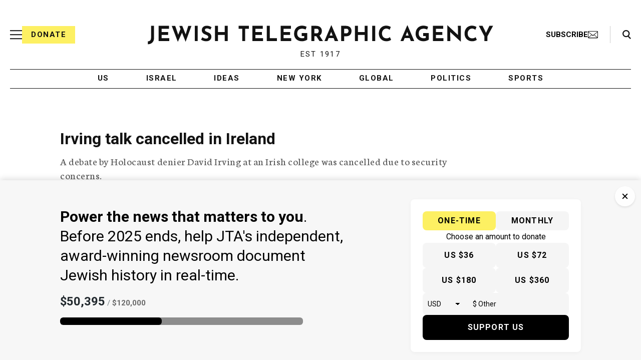

--- FILE ---
content_type: text/html; charset=utf-8
request_url: https://www.google.com/recaptcha/api2/anchor?ar=1&k=6Ld6pAMsAAAAAF2zZeBfcXtFUp1rPN8jbTR9-ads&co=aHR0cHM6Ly93d3cuanRhLm9yZzo0NDM.&hl=en&v=TkacYOdEJbdB_JjX802TMer9&size=normal&anchor-ms=20000&execute-ms=15000&cb=phvm0ui9e7jn
body_size: 47302
content:
<!DOCTYPE HTML><html dir="ltr" lang="en"><head><meta http-equiv="Content-Type" content="text/html; charset=UTF-8">
<meta http-equiv="X-UA-Compatible" content="IE=edge">
<title>reCAPTCHA</title>
<style type="text/css">
/* cyrillic-ext */
@font-face {
  font-family: 'Roboto';
  font-style: normal;
  font-weight: 400;
  src: url(//fonts.gstatic.com/s/roboto/v18/KFOmCnqEu92Fr1Mu72xKKTU1Kvnz.woff2) format('woff2');
  unicode-range: U+0460-052F, U+1C80-1C8A, U+20B4, U+2DE0-2DFF, U+A640-A69F, U+FE2E-FE2F;
}
/* cyrillic */
@font-face {
  font-family: 'Roboto';
  font-style: normal;
  font-weight: 400;
  src: url(//fonts.gstatic.com/s/roboto/v18/KFOmCnqEu92Fr1Mu5mxKKTU1Kvnz.woff2) format('woff2');
  unicode-range: U+0301, U+0400-045F, U+0490-0491, U+04B0-04B1, U+2116;
}
/* greek-ext */
@font-face {
  font-family: 'Roboto';
  font-style: normal;
  font-weight: 400;
  src: url(//fonts.gstatic.com/s/roboto/v18/KFOmCnqEu92Fr1Mu7mxKKTU1Kvnz.woff2) format('woff2');
  unicode-range: U+1F00-1FFF;
}
/* greek */
@font-face {
  font-family: 'Roboto';
  font-style: normal;
  font-weight: 400;
  src: url(//fonts.gstatic.com/s/roboto/v18/KFOmCnqEu92Fr1Mu4WxKKTU1Kvnz.woff2) format('woff2');
  unicode-range: U+0370-0377, U+037A-037F, U+0384-038A, U+038C, U+038E-03A1, U+03A3-03FF;
}
/* vietnamese */
@font-face {
  font-family: 'Roboto';
  font-style: normal;
  font-weight: 400;
  src: url(//fonts.gstatic.com/s/roboto/v18/KFOmCnqEu92Fr1Mu7WxKKTU1Kvnz.woff2) format('woff2');
  unicode-range: U+0102-0103, U+0110-0111, U+0128-0129, U+0168-0169, U+01A0-01A1, U+01AF-01B0, U+0300-0301, U+0303-0304, U+0308-0309, U+0323, U+0329, U+1EA0-1EF9, U+20AB;
}
/* latin-ext */
@font-face {
  font-family: 'Roboto';
  font-style: normal;
  font-weight: 400;
  src: url(//fonts.gstatic.com/s/roboto/v18/KFOmCnqEu92Fr1Mu7GxKKTU1Kvnz.woff2) format('woff2');
  unicode-range: U+0100-02BA, U+02BD-02C5, U+02C7-02CC, U+02CE-02D7, U+02DD-02FF, U+0304, U+0308, U+0329, U+1D00-1DBF, U+1E00-1E9F, U+1EF2-1EFF, U+2020, U+20A0-20AB, U+20AD-20C0, U+2113, U+2C60-2C7F, U+A720-A7FF;
}
/* latin */
@font-face {
  font-family: 'Roboto';
  font-style: normal;
  font-weight: 400;
  src: url(//fonts.gstatic.com/s/roboto/v18/KFOmCnqEu92Fr1Mu4mxKKTU1Kg.woff2) format('woff2');
  unicode-range: U+0000-00FF, U+0131, U+0152-0153, U+02BB-02BC, U+02C6, U+02DA, U+02DC, U+0304, U+0308, U+0329, U+2000-206F, U+20AC, U+2122, U+2191, U+2193, U+2212, U+2215, U+FEFF, U+FFFD;
}
/* cyrillic-ext */
@font-face {
  font-family: 'Roboto';
  font-style: normal;
  font-weight: 500;
  src: url(//fonts.gstatic.com/s/roboto/v18/KFOlCnqEu92Fr1MmEU9fCRc4AMP6lbBP.woff2) format('woff2');
  unicode-range: U+0460-052F, U+1C80-1C8A, U+20B4, U+2DE0-2DFF, U+A640-A69F, U+FE2E-FE2F;
}
/* cyrillic */
@font-face {
  font-family: 'Roboto';
  font-style: normal;
  font-weight: 500;
  src: url(//fonts.gstatic.com/s/roboto/v18/KFOlCnqEu92Fr1MmEU9fABc4AMP6lbBP.woff2) format('woff2');
  unicode-range: U+0301, U+0400-045F, U+0490-0491, U+04B0-04B1, U+2116;
}
/* greek-ext */
@font-face {
  font-family: 'Roboto';
  font-style: normal;
  font-weight: 500;
  src: url(//fonts.gstatic.com/s/roboto/v18/KFOlCnqEu92Fr1MmEU9fCBc4AMP6lbBP.woff2) format('woff2');
  unicode-range: U+1F00-1FFF;
}
/* greek */
@font-face {
  font-family: 'Roboto';
  font-style: normal;
  font-weight: 500;
  src: url(//fonts.gstatic.com/s/roboto/v18/KFOlCnqEu92Fr1MmEU9fBxc4AMP6lbBP.woff2) format('woff2');
  unicode-range: U+0370-0377, U+037A-037F, U+0384-038A, U+038C, U+038E-03A1, U+03A3-03FF;
}
/* vietnamese */
@font-face {
  font-family: 'Roboto';
  font-style: normal;
  font-weight: 500;
  src: url(//fonts.gstatic.com/s/roboto/v18/KFOlCnqEu92Fr1MmEU9fCxc4AMP6lbBP.woff2) format('woff2');
  unicode-range: U+0102-0103, U+0110-0111, U+0128-0129, U+0168-0169, U+01A0-01A1, U+01AF-01B0, U+0300-0301, U+0303-0304, U+0308-0309, U+0323, U+0329, U+1EA0-1EF9, U+20AB;
}
/* latin-ext */
@font-face {
  font-family: 'Roboto';
  font-style: normal;
  font-weight: 500;
  src: url(//fonts.gstatic.com/s/roboto/v18/KFOlCnqEu92Fr1MmEU9fChc4AMP6lbBP.woff2) format('woff2');
  unicode-range: U+0100-02BA, U+02BD-02C5, U+02C7-02CC, U+02CE-02D7, U+02DD-02FF, U+0304, U+0308, U+0329, U+1D00-1DBF, U+1E00-1E9F, U+1EF2-1EFF, U+2020, U+20A0-20AB, U+20AD-20C0, U+2113, U+2C60-2C7F, U+A720-A7FF;
}
/* latin */
@font-face {
  font-family: 'Roboto';
  font-style: normal;
  font-weight: 500;
  src: url(//fonts.gstatic.com/s/roboto/v18/KFOlCnqEu92Fr1MmEU9fBBc4AMP6lQ.woff2) format('woff2');
  unicode-range: U+0000-00FF, U+0131, U+0152-0153, U+02BB-02BC, U+02C6, U+02DA, U+02DC, U+0304, U+0308, U+0329, U+2000-206F, U+20AC, U+2122, U+2191, U+2193, U+2212, U+2215, U+FEFF, U+FFFD;
}
/* cyrillic-ext */
@font-face {
  font-family: 'Roboto';
  font-style: normal;
  font-weight: 900;
  src: url(//fonts.gstatic.com/s/roboto/v18/KFOlCnqEu92Fr1MmYUtfCRc4AMP6lbBP.woff2) format('woff2');
  unicode-range: U+0460-052F, U+1C80-1C8A, U+20B4, U+2DE0-2DFF, U+A640-A69F, U+FE2E-FE2F;
}
/* cyrillic */
@font-face {
  font-family: 'Roboto';
  font-style: normal;
  font-weight: 900;
  src: url(//fonts.gstatic.com/s/roboto/v18/KFOlCnqEu92Fr1MmYUtfABc4AMP6lbBP.woff2) format('woff2');
  unicode-range: U+0301, U+0400-045F, U+0490-0491, U+04B0-04B1, U+2116;
}
/* greek-ext */
@font-face {
  font-family: 'Roboto';
  font-style: normal;
  font-weight: 900;
  src: url(//fonts.gstatic.com/s/roboto/v18/KFOlCnqEu92Fr1MmYUtfCBc4AMP6lbBP.woff2) format('woff2');
  unicode-range: U+1F00-1FFF;
}
/* greek */
@font-face {
  font-family: 'Roboto';
  font-style: normal;
  font-weight: 900;
  src: url(//fonts.gstatic.com/s/roboto/v18/KFOlCnqEu92Fr1MmYUtfBxc4AMP6lbBP.woff2) format('woff2');
  unicode-range: U+0370-0377, U+037A-037F, U+0384-038A, U+038C, U+038E-03A1, U+03A3-03FF;
}
/* vietnamese */
@font-face {
  font-family: 'Roboto';
  font-style: normal;
  font-weight: 900;
  src: url(//fonts.gstatic.com/s/roboto/v18/KFOlCnqEu92Fr1MmYUtfCxc4AMP6lbBP.woff2) format('woff2');
  unicode-range: U+0102-0103, U+0110-0111, U+0128-0129, U+0168-0169, U+01A0-01A1, U+01AF-01B0, U+0300-0301, U+0303-0304, U+0308-0309, U+0323, U+0329, U+1EA0-1EF9, U+20AB;
}
/* latin-ext */
@font-face {
  font-family: 'Roboto';
  font-style: normal;
  font-weight: 900;
  src: url(//fonts.gstatic.com/s/roboto/v18/KFOlCnqEu92Fr1MmYUtfChc4AMP6lbBP.woff2) format('woff2');
  unicode-range: U+0100-02BA, U+02BD-02C5, U+02C7-02CC, U+02CE-02D7, U+02DD-02FF, U+0304, U+0308, U+0329, U+1D00-1DBF, U+1E00-1E9F, U+1EF2-1EFF, U+2020, U+20A0-20AB, U+20AD-20C0, U+2113, U+2C60-2C7F, U+A720-A7FF;
}
/* latin */
@font-face {
  font-family: 'Roboto';
  font-style: normal;
  font-weight: 900;
  src: url(//fonts.gstatic.com/s/roboto/v18/KFOlCnqEu92Fr1MmYUtfBBc4AMP6lQ.woff2) format('woff2');
  unicode-range: U+0000-00FF, U+0131, U+0152-0153, U+02BB-02BC, U+02C6, U+02DA, U+02DC, U+0304, U+0308, U+0329, U+2000-206F, U+20AC, U+2122, U+2191, U+2193, U+2212, U+2215, U+FEFF, U+FFFD;
}

</style>
<link rel="stylesheet" type="text/css" href="https://www.gstatic.com/recaptcha/releases/TkacYOdEJbdB_JjX802TMer9/styles__ltr.css">
<script nonce="ZS89GwqyQX3PL8-6L73YKg" type="text/javascript">window['__recaptcha_api'] = 'https://www.google.com/recaptcha/api2/';</script>
<script type="text/javascript" src="https://www.gstatic.com/recaptcha/releases/TkacYOdEJbdB_JjX802TMer9/recaptcha__en.js" nonce="ZS89GwqyQX3PL8-6L73YKg">
      
    </script></head>
<body><div id="rc-anchor-alert" class="rc-anchor-alert"></div>
<input type="hidden" id="recaptcha-token" value="[base64]">
<script type="text/javascript" nonce="ZS89GwqyQX3PL8-6L73YKg">
      recaptcha.anchor.Main.init("[\x22ainput\x22,[\x22bgdata\x22,\x22\x22,\[base64]/MjU1OmY/[base64]/[base64]/[base64]/[base64]/bmV3IGdbUF0oelswXSk6ST09Mj9uZXcgZ1tQXSh6WzBdLHpbMV0pOkk9PTM/bmV3IGdbUF0oelswXSx6WzFdLHpbMl0pOkk9PTQ/[base64]/[base64]/[base64]/[base64]/[base64]/[base64]/[base64]\\u003d\x22,\[base64]\\u003d\x22,\[base64]/wpcxw6fDgMKEcgrDrhPCjT7Cj8OqesO/TcK5CsOYZ8O9EMKaOj19XAHCocKzD8OQwo8fLhIfA8Oxwqh6CcO1NcOrAMKlwpvDqsOkwo8gVMOgDyrCpizDpkHCl3DCvEdOwqUSSVMqTMKqwpjDuWfDlhMzw5fCpHjDuMOye8Knwr1pwo/DmMKlwqodwpfCvsKiw5x5w4Z2wobDtcO0w5/Ckw3DmQrCi8O0cyTCnMKgGsOwwqHCgWzDkcKIw7NDb8Ksw4gXE8OJecKfwpYYFcKOw7PDm8O6WijCuELDr0Y8wowkS1toKwTDuXfCvcOoCx9Pw5EcwrNlw6vDq8K1w60aCMKLw6RpwrQ/wo3CoR/Dm2PCrMK4w5jDi0/CjsOLwpDCuyPCvsOHV8K2CDrChTrCr3PDtMOCG3BbwpvDjcOOw7ZMWidewoPDlVPDgMKJQBDCpMOWw4rCqMKEwrvCosKfwqsYwobCiFvClgPCmUDDvcKRDArDgsKFPsOuQMO0FUllw7/CqV3DkDI1w5zCgsOzwptPPcKuGzB/DsKiw4U+wonCmMOJEsK3RQp1woTDpX3DvmocNDfDtsOGwo5vw7t4wq/CjFDCt8O5b8O8wpo4OMOJOMK0w7DDi38jNMOSZ1zCqinDuy86fsOGw7bDvEQ8aMKQwqtkNsOSTjzCoMKOGMKTUMOqKwzCvsO3LsOIBXM1ZnTDksKpC8KGwp14J3Zmw4ETRsKpw5nDkcO2OMKlwoJDZ2/DvFbCl3NDNsKqHsODw5XDoC/[base64]/DuhrCqG1QUxXDtMO0cMOgwqDDj8Kgw43CnMKZw4bCmiRHwo96K8KpRMO9w7PCmG4TwqE9QsKPA8Oaw5/DucO+wp1TCMKJwpEbGcKKbgdjw6TCs8OtwofDhBA3RH90Q8KMwqjDuDZTw70HXcORwrVwTMKjw6fDoWhDwq0DwqJawr95wrrCgnrCo8KFKATCo2vDm8O3Km/CisKLTkbCjMO9f20mw7LCklbDl8OoesKkUR/CgsKBw4rDscKYwp7Cp0IUY1BCb8KHOnUKwp5NcsO6wq1XMylrw6DCnzMkCxtHw5TDrsO/JMOMw6kZw78ow7QxwpDDt1xCfhd7KhFEXlfCm8OGbRYmH3/DmWjDszXDosOSEUNoJREfU8KvwrfDtEZ/EzYJw6bCoMOLLcOxw5AkSsOADElNYHrCisKYJg7Dlid5QcKNw4LCnsO8QMKIWsKWBzvDgMOgw4jDhDXDuE5yScKiwrTDrsKPw5Zxw4k2w63CtnnChx1bPMOgwr/Cj8KGcxxVZ8Kww4RDwprDoXXCl8K4eHEkw6JtwpxKdcKsdAkpZ8OBfcOHwrnCt0BZwo4EwpXDt1IvwrQ/w4/[base64]/CpsOBwr1FwqchwpMYXy3Csi3CjQ53ZcOgFHfDh8KBKsKhQlDCusODHMOBemnDpMO+XSjDrVXDnsOMDMK+GG7DgcKERlYXfF1gUsOEHSAPw7h8W8K4w6xnw6HCmGNXwrLDl8K+w7DDs8KyGcKicyogFk03awPDusOkN28JAsO/WGvCt8OWw5LDknI1w4PDiMOvWgUcwrMCFcK3YsKHaizCn8OewoYZEwPDrcOQLMKiw70Ywp/Dhj3DqxjCkiEVw6ITwo7Dv8OewrQ8BFnDmMOmwonDkC9Zw4/DjcKqKcKHw7DDtRTDocOGwp7CgcKqworDtcOywo3Dj2/DqsO5w4l+RhdrwoDClcOhw4DDszMYFT3CgXhqfsKTBcOMw63DvMKowoZ+wqNhLcOUWTzCvB3DhmbDmcKDAsOgw5dxEMOMZsOYwpLCmsOIMsOOTcKAw6bCgW8SNsKYRh7Cll7Dn1TDlWYqw7syL3/Dl8K5wqbDuMKdLMKoBsKWWsKnS8KTIVJIw6USX2EHwozCjMOeBQPDgcKcCsO1wrUgwpM/e8O8wpLDmsKVDsOlPyrDvcK7DStNYXDCjX06w4g1w6fDg8KNZsKuSsK7wr9HwpQtKGhRAgLDqcOLwovDjMKIZ3hpIcO5IXciw6l6O3VXJMOlacOhGybCgxXCoSlswpPCuXDDigHDrXN2w5tjNTgDE8KRYcK1ORV7Ln1zJ8O/wqjDuWvDisOFw6TCiG/[base64]/CmMKrwogLZV3Cr3DCglbCs0nCuMOSwqgMwrPCrHYgUMKfYxzDvhdYNT/CmRHDkcOBw6HCgMOvwpDCvAnCnEZMX8O8worCksO3ZcKqw4BtwpTDo8KAwpRXwq84w4F+CcOHwpVld8Opwq81w71OSsKowr5Hw7vDlll1w5PDpcKlVV3CqH5KZR3CgsOMQMOWw6HCkcO3wpMdJ1/DtMOLw4nDicKzY8K1IUHChmhnw6dgw7zCusKJwojCmMKJQsK2w4p0wr86w4zCocKDfGpBV1d6woZow5gFwoTCj8K5w7vDsS7DoT/DrcK2BSPCi8KRScOlY8KeXMKSYj3Dm8OmwqI/wrzCpWR2FQPCvsKLw7YHSMKdcmXCph7DtG8Kw4JyUCplwowYWcOpMX3CiC3Cg8K4w7Z1w4Qnw7TCo0fDkMKuwqBBwrN2wrRRwoUZRxzCsMKKwq4IXMKTb8OhwoFZeCVUJRslI8K/w6V8w6/Cg0w2wpfDnV8/UsKAIsKLXsKpY8K/w4JqDsOgw64PwpvDhwobwqosNcKcwpAQDypdwq4Vd3LCjkplwpw7BcO1w63CtsK6OW5+wrMNDzDCsETCrMKCw7ZWw7tuwo7DlnLCqsOiwqPDosO1cRM6w6bCh2vDpsOyASvDmsOlI8K1wofCogPCn8OBLMOUOmHDvUJOwqPDk8KMTcORwr/Cv8O5w5/[base64]/KHUqw7vCu8K9d8ODw4xrZUHDnUtWTWbDhsO5w47DoTnCnSnDsWPCh8OzMz0rSMOIYTtqwrdGwqPDosO4YsKkacKHIC4NwqDCu2RVH8Kqw7nDh8KcMsK8w7jDssO9RVgrIMOZPMOdwp/Cs23DhMK0cXDCqcOVSyHDgMOgSioowpFEwqMrwp/Ck0/DscOfw7coXsOrC8OQdMKzRMOyZcOWWsOmEsK2wpA2wrQUwqI9wrtcRsK1fxnCscKSWnI5RRQpDMOXPMKnH8KtwooUTnHCsX3Ct13DvMK4w5p7Rw3DvcKlwrTCksOiwojCv8O9w4BlGsK3JRFZwo/DjsKxZSHCqgJyb8KienPDoMKJw5V+TMK0wotfw7LDosOvGQg7w6rChcKHAxkEw7bDilnDjGjDiMKAL8OXI3Qxw5PDk33DnnzDoxpYw4FrLsOGwo3Dkhl6wohjw5EvTcOww4c0NTrCvQ/CjsKew41DBsKOwpQew7d8w7pQwqxiw6Iww4XCtsOKDXvDjSFJw747w6LDknXDrw9nw61aw71zw70vw53DkWMBNsKGYcOQwr7ChcOMwrE+wr/DkcOJwpzDpicowrxyw4zDrD3CsUfDgkfDtyDCg8Oww5fDssOSQGdYwoo+wofDqRfCicKrwr7Dg0YHeFPCucO9WXMDN8KnZAUzwoXDpCPDjcKAFGnDvMObKsOTwo/Ck8Ogw4fDsMOkwrXCjnl7wqU+EcKrw4QHwqlXwqnCkCXCl8OyXi7DtcOPWFbDr8Omd1pQSsOYVcKPwq/[base64]/DhxRuwpDDm8K2wojCoMK1QcKHwpvChUnCtUXCj3dYw4DDnmzClsKTEmQibcOww4XChBRjJjrCisOLOsKhwovCgwHDlcOtCsO6AFtKV8OqesO/fS8xQMOcN8KLwqPCgsKmwrHDqFdjw7RCwrzDvMOXOcK5bcKoK8OmIsOiR8KVw7LDgG3CkF3Di3Fne8Kxw4PCncOzwrfDq8KhWcOmwrvDvwkVEzbDnAXDvx1XL8Knw7TDmnvDoVgyNsOlw7g8wqFxTz/[base64]/[base64]/[base64]/CgsOqRsK7dDI7w7FxdsO9wok8SMK9wrk0w7fDrHcaWMKPFHx+ZsOCdE/ChHDCl8O4RQLDkjl9wpp4ax8hw6PDoQnCl3JaFk8Gw5LDmjtawpNRwo5nw5Y3CMKQw5jDgkvDmMO7w5nDkcOJw593LsOGw6sZw74uwrIifMOfKMODw6HDk8KQw67DhH3Cg8Kgw6XDvsKaw4MFf0A7wp7CrWXDjcKJLUJUZ8KtQyhKw7/Cm8Opw5XDk3Nwwp0lwphMwpLDvcKsKGYuw5DDqcO1X8KZw692OSLCicOxCQgFw6khWMKpwpXCmBnChBHDhsOAF3fCs8Omw4fDmcKhcVbCqcKTw5lCQR/CjMKcwq0NwqrCigYgSEfDu3TCnMOOex/CkcKhLURiZsO1K8KMKsOBwpEdw7nCmC5xH8KzBMOUK8KVG8OrcT/CtQ/CjmnDhsKCBsO/P8Krw5RdcsKrT8Ovw6s6wqQmWE87bsKfRz/CpMK9wqbDhsOJw7nDvsOBYMKDdsKIfsKUIcO9woBHwpfDiivCs0VoYXDCpsKTYEDDvhEKQXrDn28CwqszCsKjWG/CozBiwqQpwq3Coi7DocOvw61Jw7chw7wueSzDusOTwr5bUVZuwo/[base64]/DrcOWw5LClsOgwotVw67Cp8Kyw47DoMOsUT1Vwqk0DsOLw4jCiz7DqsKmwrEbwpZ7RsOtJcOAM3XCvcKJwp/ConI7dRcmw6geacKaw77CjMOTfGZZw4kUIsOGLkrDocKUwr8xEMO6VX7DgsKJHcKsK08lVMKJCgggORQVwqDDsMOdEcO7wqlZQizCon/CssKVYCw4wrscLMO7chvDh8O0fSxEw5TDscKgPUFSDMKvwrp0LQ04LcK8ZxTCiQ/DijhSc0DDvA17w59/wo8mMBIicHnDqsOAwodnZsK/Ji4NBMKEfEVZwqYawoHDkVZZCkrDkivDucKvBMKbwqjCqFVOacO7woJXL8KjKA7DoFsVE0MOH3/[base64]/wqMhwqR8ATJxwqPCkkdVRUwGUcOLw7rCkhvDksOuW8OxTzsuYEDCpxvCpsOSw5vDmjjCi8KdPMKWw5UQw5PDqsOuw7piBcOaIMK/w6LCqnQxPTPDs33Cu2HDgcOMYcOLC3Qhw45LeFjCtMK+K8KSw4dywqktw4YbwqbDsMKSwp7DpEI0N2rCk8O9w6TDtsO3wofCsjNowox/woLDqDzCvcKCd8KZwpXCnMKwVsKxDnIRGcKvw4zCijXDjcKHaMKSw5VfwqMRwrrDq8Ojwr3DjV7CvcK/NMOow6jDh8OTS8K9w6V1w4cWw5cxNMKUw5g3wrQeb37ClWzDg8OQa8O/w5DDg3TCnC0CQFrDsMK5w6/Dh8OLw6fChMObwoTDsAjCrmAXwrVkw6HDm8KJwr/[base64]/DgcKIw6jDpBE7w5wAw5MMw4BLE1hzw57Dm8Kjfg5Dw7l6WzVmJMKhdMOXw7AMeUPDi8O/ZljCp3wkC8OXPi7CvcOlBMO1fGdjeGDDmcKVYkZrw5rCuxTClMOrPyvDpsKHAlZCw4lHwok3wq0Tw7NoHcO1dEDCisKqEMO+dmAawrHCiFTCtMOdwoxSw7gDIcOpw4xMw6AMwp3Du8OuwqQ7EWdow7TDjcKmTsKKfA/[base64]/wp0QUsKSw6IzwpwPw43CslzCqWlbwqbDrcOFwrN4w5NBcMKufcKIw4XCjSTCuVjDmUnDicKUXsORbcOeMcK4BsORw4tsw5bCusKJw4nCoMObw6/CqsOQTHgWw4B/[base64]/[base64]/DtcKOwr7Dm8Kmw4TDkcO9w7MDw7/[base64]/ClcOHa24MEgDDq8OfQMKRTXAja0M8w4h/w7VfVsO9wpwlLR8gJ8O0HcKLw6vDhhjDjcOVwoHCqVjDsC/DusOMMsKrwqYQasK+ZsOpTE/DiMOewofCv21Cw7/DlcKGRgzDpsK5wpHDgSjDrcKsQ0Uiw5QDAMOywpN+w7vDtDzDmBEGfsKlwqp4IcKhT0DCqzxjwrTCvMOhDcKTwrHCvVjDpMKsHCjCsXrDk8OXO8KdRcOdwpfCvMKXPcORw7TCtMKVw5jDmEfDksOqDmpOT0nCl094wqF7w6Mzw4/[base64]/DvsKFwp8ERhjDqsOBcnbCqcO7D1vDjMOdwrI2wrrDlmvCinRDw69jSsO+wowcwq8/IMKiIGI5RE8WaMOCRlwXWsOUw6M0D2LCh2TDpBAJYW8Ew7vCv8O7fsKbw7o9PMKxwpQATTrCrVXChkZYwptXw5/CkkLCoMOow4bDiRnCqUnCvxAtIsOuLcKIwqIMdF3CpMKDCcKEwqzCshAfw47Dk8K/bCp4wr8+V8Krw69Qw57Doy/DonfDmnTDtQQjwoJKIRnCi1bDqMKcw7hgKhnDuMK4bTgCwobDm8KGw63DjRZQdsK1wqpSw5gSPcOIGcOoRsKuwoUqNMOHIMKvQ8OmwqDCp8KfXkoPdCVDMyNgwp9IwrHDhsKyT8OUVDPDqsK8TWM8d8OxBcO2w5/ChMKWTjtnw4fCnjXDmkvCgMK9woPCszFcw7ZnCTDCgG3Dm8KGwoxBAhQ5HETDjXjCoyXCjMOYc8K1wpfDkiQIwpPDlMK2dcK+SMOHwo58S8OGMX5YF8KDwpgeMn5JWMO3w7NXHCFjwqXDpVc0w6/[base64]/[base64]/FxxDw70zwp3CvCjCqhTCnUhPTlMMcsOeOcK/wojDlzfDhxDDncOgXQd/UMK1GHIMw4wrBEh0woJmwoHChcKiwrbDvcOLS3dAwpfCuMKyw6tFVcO6HRTCosKkw6UjwpN7fQ/DncOifwVbMhzDkgTCszsdw5clwr8eA8Oywowkf8OSw48PUcOewo42H1USFRYhwpTDhTU5T1zCsiMEPMKDeQUMHRtYUTkgZ8K3w7LCocOAw4kvw78IR8OoOsOMwoMCw6LDnMOKIyoWPh/CncObw65cR8O3wpXCoBVKw5TDiULDlcKPNcOWw5FGI1wXCSZAwqRqUSTDqMKgOcOATcKEWMKKwrPDjsOGa3ZlOAbChsOiZHfDgFHDuA4CwqdAW8ObwrFRwpnCkExAwqLDhcKEwqdyB8K4wr/DjV/[base64]/woEkO1EjbTHCncO2PcK3OlA3HiTDlcKSOUPDpcK8dlzDl8OzH8Oyw4kDwqQCTDfCvMKOwoXCksOlw4vDm8K9w4vCtMOfwqHCmsOkbMKMZ1PDl0rCqcKTYsO6wp1eXzVLSg7DviQsbX3Cphsbw4YOS21TLcKjwp7DlsO+wrTCrk3DqXrColp/Q8KWJsKBwpheGkTCh19xw4NvwqbCkiMzwofDjjfCjEwrSm/DjQ3Du2Ulw7IZS8KLH8K0FVvDnsOBwqfCjcKhwozCksOLPcKYOcOAwpN9w47Dp8KEwq5Awo7DqMOMVUvCrzpswpTDjTbDrDDClsOuw6ASwrbCmDfCjwFhdsOew5XCs8KNFBjCg8KEwqMQw7rDlR/Ci8OxL8OrwrLChsO/wrkzPsKXLsOOw6rCuRjDs8O0w7rCkEXDni4HWsOoW8KxeMK/w5Yfwp7DvS0TCMODw6/Cn30MP8OPwozDg8O+KsKOw4PDg8Oyw5J5eFV7wpUULsKaw4TDpRQQwp7DuHDCmTLDk8K1w4UvScK3wqJNK05ew43DskRWUGs0UsKJQsOFcwTClETCmU04Cjkmw7LCsFQ8AcKvP8OJRBLDp1B8LsK1wrM/QsOLwqdnfMKfwq3CinYre0otPgQbX8Ksw5LDo8KkaMKSw4xUw6vDuz3ChQpYw4jCnFDCi8KYwogxwoTDuG3CuGZPwqYgw6rDnDAPwp54w5/CqVPDrgwKNT1Bc3kqw5PCgcOkc8KzZCZSfsObw5nDicOtwrLCqsKAw5ERJg/DtxM/w54wZ8OJwrDDgWzDv8KGwqMkw5HCj8KMWj/CpsKkw5HDnjo/SVPDkMK8wrt5H0McasOcw6/CnsOmPkQZwpLCmsOmw6DCssKLwoQMBsOtRsONw5wUw6rDrWJ2UyNuHcOtZX7CqcO1Ln5pw4/Ct8KHw5UPJhHCqgbDn8O7JMO+NwfClEpxw4czCnjDj8OIfsKdNmpGTMK5Om5VwqMSw5jDhsOaSCLClnRDwrrDv8ONwrk2wo7DsMOdw7rDiEvDozoXwqrCp8OjwqckAGtDw5Rpw5ofw5XCpDJxcl/CmRDDvBpQdygfK8OERUgrwrtvLCJXenzDi2Mdw4rDm8KXw7B3EhLDoBQ/wr83woPCgnhEd8KmRw96wqsnO8Otw6oyw43Cl1UcwqTDmsKaPyHDvxnDnl9xwqgfE8KAw6I3wofCvcOVw6DChT4DQ8KjUcK0FybCmgHDlsKKwqx5YcORw6stacKEw4Jew7lxfsKyPVzCjFLCoMK/Ywwpw65tRCbDgl5ZwobCr8OdHcKLe8OrZMKmw5zCj8OrwrVcw4Q1bxHDmUBeZGFQw5NgV8K8wqsgwqrDgjEzIsOPESZFQsO5wqDDqCxowq5Ja33Dsi7ChS7ChW3DtsKZbcOmwqU7D2Nyw5p5wqtgwpZpFXXDucKCHRbCigYbE8K/w6bDo2d2SHHChiHCgsKVwpg+woQbchFzYsODwr5Kw75OwplwdTUQTsOwwplqw6HDg8ObNMOrc0NXLcOyMDFZcnTDrcKPIMOHMcOoW8OUw7LDjcKLw4g+w4J+w4/CplwcQUR3w4XDmsKPwrUTw6UTQicNw4nDmhrDgcOoeB3Cm8O1w67Cqh7Ctn/DmMOvM8OCWcOZWcKRwrkPwqZ1F1LCrcOfesOuMRNaWcKoe8KxwqbCisOuw5hnRmLCjMObwplLSsKIw5/DlFDDt2JzwqcJw7wBwrXCh3JZw77DlFTDm8OMAXFVNmYtw4XDmQAWw7FeHgAOXzl8wqdqw7HCgTzDvmLCo2R9w7Acwokmwqh/UMKiaW3DiFzCkcKQwqxKMm9ZwqLCohx0WsOkXsKvJsO5HEotCMKcAyxZwp4ZwqsSd8KjwqjDkMKhScOgw6fDvWRzFHDCnHXDtcKqb0zDqcOrWA5MF8OswoEPNUjDhHvClDjDlcKZA3PCs8OIwookDCskAF7DoAXClMO/PhZIw7NiKynDp8K2w6lew5sYUsKEw48lw4jCmMOsw7cTPUQmcBfDlsO9KhPChMKkwq/CpMKGw7IGGsOPVVxtdBHDncOrw6h3FVrDo8OjwrBeOy1ow41tJ1TCvVLDt2cTwpnDk1PDpsKDRMKVw5I0wpUhYDtBYSF4w43DmhBKw4PCmlrClW9LayzCu8OGPkbCssODWMOlw5o/wqrCnHRnwrBBw6piw4nDtcOfMX/DlMK6w5/DkmjDrcOHw6/DnsKtVcKPw7nDiB82NsO5w4VMB2otwo/DmX/[base64]/wpPDosO3w7TCnDs2wqPDrWvDocKKw7MZw4rCmknCqT5qaGAmYw7Cn8KFwrFdwoHDvi/DvsOkwqI3w47DmMK9JcKYJcOTCTrCq2wfwrTCtMOfwr/CmMOTDMOrezgNwrQlOX3Do8OjwpdIw4zDhWvDkk7Ci8OxVsOQw4Qnw7R9XlLChhnDnhNBT0bCl2zDu8KfHyvDnUJcw7TCtsOlw4HCumpKw6FJLG/Cjyh/w5DCicOnBMO3Jw09CX/Clg7CmcOFwoHDocOHwp3DvMORwqdcw4nCscOjRhINw49/wq/CtVrDsMOOw7BlbsOtw6cWG8KUw6QLw6YDGQLDuMOXIMK3UcOFwqXCqMOPw6BbIXQew4zCvW9haCfCnsOPa0xkwrbDqsOjwqo5E8K2OkVPQMKvPsOSwo/CtsKdOMKTwrnDicK6SsKkHMO0HCZ7w5FJUDoFHsOKMQQsUg7CpcOkw6MgdzduMcKJwpzDnC4PMD15B8Kyw5fCkMOXwqrCisOqJcKhw5TDpcONC2PCpMO9wrnCucK4wqkNZMO8wqLCqFfDjQXCgsOyw5vDl1TDuVI/WnZPw59HH8OCHsObw5tLw75owqzCi8KCwr8IwrDDlho1w4IUQMKlIjTDkBcAw6dewrFmSB/CugwTwoYqRMOWwqMGEsOiwoEOw55VYsKyYn4AB8KiFMK5fGsvw6sgaHbDn8ONIcKiw7zCsC7Dl0/[base64]/DqcKkWj/[base64]/Cg8ODwqDDrkUowqYXEwDCjTtKwr7DtsOtc3HCkMOoegbCgADCq8Opw7TCpMKMwoTDlMOubUTDmsKGPS0XAMKbwovDmD4KenQKS8ORLcK7YFHDk2fCpMO/USDClsKDI8O2Q8KkwpdOI8O5SMOtFBN0OMOowoBUVw7DkcOFV8OiO8KqVXXDu8KLw5/Dq8O8F37DpQFmw6QMwrTDtcKow6t9wqZswo3Co8Oawrg3w4Yjw4gZw4LDmsKcwrPDrQjCj8K9C3nDo2zCnB3DuWHCssKYD8OCMcOHw4rCvsOab0jCtsO+w7tmS2XCtcKkRsKVDcKAVcOMVxPClhTCrVrDqhEueVgDf1AYw5w8w4PCrzjDi8KCeE0SZgPChsKawqM/w7tzEiHCnMOyw4DDrsOIwrfDmAjCpsOcwrACwrrDlsKAw5hENzrDisKqZMKyLcKDbMOmMcKoWMOeUCNjPjjCrEbCtMOXYFzCtsKPw4bCksOFw6rCmS7DrXkSw5rDhgAuUDbCpVk7w6vCv2nDmwQdQwnDih9NCsK/wrk+CUvCv8OYAcOnwqTCo8KNwp3ClMO5woYxwoZjwpfCmzkCRVgIAMKJwpNow7dgwrBpwozDrcObBsKmAMOJTH5KTXwywp12D8KdKsOoUsO1w5sKwpkMw5DCqw9NVMKjw7zDpMK/w5ogwqbCuEnDg8OsR8K9Mlc2dk7CtcOiw4bCrMKHwoTCqx3Ch28Tw4gHWMK6wrzDuh/CgMKqRcKmcj3Di8O5XEt/wr/DrcKPeEPCgzEIwqzDik4CBl1DNGBMwrtlQRBHw4rCnhYTTGPDgQjCo8O9wqQxwq7DhsOyP8O6wp0Lw6fChQZqwoHDogHCijdXw6xKw71BS8KIZsKNW8K5w5FEw7nCp35UwrHDqU5vw710w7ZHD8O4w7otBsKRMcOPwpdtEsK4EDfCiTrDlMOZw5kjOMOuwprDvH/DpcK/XsO+IMKhwpklCR0Jwrlsw6zDs8OlwoFHw4JfHlIvATrCrcK0YMKrw5/CksK+w5dbwoc0D8KZO2bCoMKnw6PCh8OZwqI1KsKHHRnCnsKtwpXDiVx+GcK0KzbDgl3CusOuA1M9w5kfLsO0wo/CpVx1C1NKwrnCjE/Dv8KVw4/CnxvCmMOeNhvDoX5yw5tJw7XCiWDDl8Obwp7CqMKydwYFCsOgAG83wpHCqMKnWDJ1w60WwrDDv8KkVlZxK8OWwrwcPMKFYwIjw4TClsOcwoZmEsOQa8KBw78Sw5laPcO0w4UWwprCgcOSGxXCgMOnw485wqt9w5fDvcK1KkoYLcO5MsO0CnHDtVrDp8KqwptZwpY+wo/DnEIobyjCisKAwp3CpcK1w5vCmTptQEgcwpQuw6LCpEh2DGDCtH7DssOaw4jDvgnCnsO1N0vDj8O+YwjDmMKnw5IHeMOiw5HCnE/Co8OOPMKRYsOcwpvDllDCvsKNR8KMw4PDlghxw7NqfMOGwrvDmUY9wrZlwqjCpmrDjzsGw67Cs3XDuS4DFcKIFBvCo2lbFsKEHVskAsKmOMK/SxXCoTPDicOBaUNew7twwrsbBcKew6vCtcKfZiXCk8KRw4g8w60NwqJ8WDLCgcO3wrkFwpvDljzCnxHClMOdGsKGZQ1sAjJ+w4zDkw83w5/DkMOSwp3DjxQSK0XCm8OXB8KWwpRrd0Mjb8KUNcKcAAZtfFfDvsOlSW9/woBkwowmX8KnworDqcK7JsOPw4IoasKew7/ChmTDqk1DHUsLMcOqw61Iw6xzeHsow5HDnRHCuMKlJMOtYx3CqcOlwowmw5RMYcOKPy/DrnbCtcKfw5JsQcO6JmUxw7fClsOYw6Mbw77DicKud8OtMhtPwoxAIWh/wrVywrTDjFvDtyvDmcKyw7rDpMOeVCjDhMKGDUQXw7/CqBdQw78VTnBYw5jDvMKUw7LDg8KyJsK7wq7CrMORZcOIYsOFHsOXwr4CSsO+PMKMKsOBO33Dt1TCvGzCosO8PhzCgMKdW1fDqcOVJ8KIb8K0GMO8woDDrDXDv8OwwqskEcKYWMO0NWMOUsOIw5/CuMK+w50Dw5zDkmHCqMOmMDTDr8KlWEBuwqLCmcKewrg4wrfCnyzCpMO1w7lKwrXCqsK/F8K7w7I7X1gPVnjDosKSRsKEwrzCvyvCnsOVwrvDoMKhwqrDoQMcDAbDiQbCnHssBCphw7EeaMKlBnRLw5zCvDXCu37CrcKCK8K6wpY/WcO5wq3CsHXDpDAjwqjCpsK+Y2ALwo/CtUZseMKIVV3DqcOCEMOCwq0Gwo80wqQYw73DqCfDncKow64mw5jChMK8w5NnZAnChwDChcOnw4IPw5XChXrCl8OxworCuSx3dMK+wq0ow5w6w7FwY3PDt1NZbjHCjsOSw7jCvn8cw7sJwo8Ww7bCtsOhZ8OKJXnDocKpwq/CjsOXeMKidSHCkXViTcKBFllJw6vDl1TDocO5wpBdCB82w4ELw7fCnMOFwrDDksKpw4cpPcO8w5BHwonDmcOjE8K+wooOSlPCoz/CssOhwoHDvi4Vw61QWcORw6fDt8KoQsOaw6F2w4rCtlkCMxciD1s0On/CmMOYwqFfTljDgsOKKhnCiW5XwrTDt8KAwofDq8KKbTRHCQ1cMFcnSlfDkcOcJgwEwovDgg3Dq8OlDCFIw5QUwoxewpvCqsKGw4pXe39tB8ODRS0dw7s+UMKACxjCsMOYw7tLwonDs8O0bcKLwrnCtEfCo2FRwq/Dm8OTw5nDnXPDkMOkw4DCmsOcD8KyGcK1d8Khwq/DvcO/IsKkw7HCrsORwpIaZBnDl3vDvkdWw552PMOIwqF/[base64]/CghoDZlw8w7cqVBw3cMKLwrYnwo/CnsOSwoDClMO0GT4XwrfCncKbNWs6wpDDv3kTMMKoKmdoazvDsMKSw5vCkcOfUsOVI0MswrR1fjzCnMOHdGvDtcO6NMO+dUDDjcK2MRlcMsK/ezXCqMOsd8K5wp7CqhoOwrzCvkwGH8OHP8K+cVF2w6/DpRJ3wqoNLBNvACMrS8K/cEQqwqhJw7fCtQsjaQvDrQHCjcKmJAQJw5ctw7B8K8KwdU9hwoDDk8Kxw4gJw7jDhFLDocOrPTQ7CwwQw7ITVMKhwqDDtg87wrrCi2IPXh/Du8Ojw6bCjMOfwpk2wo3DmCd3wqTDssOCMMKPwroMwrjDogfDpcOvODQyPcKhw4JLTnUDwpMnERVDNcOeXcK2woLDlcOWIioRBWcfBMKYw4lAwo16aWjCjUp3w4zDr3dXw7wFw4TDhVoWYCbCjsOew6MdE8OLwpjDnX7Dp8O4wrPDgsOcRsOjwrHCv0ItwqdfXcKzw6/DlsOMBlxew5bCh2HCmcOfCk/[base64]/w4PCtsK+AMKxw7XCiUxaw6PCmVkVwrBww78ww6YQTcOjK8OqwoI/RcO/woBCYzhSwq8IF1pLw6xCLsOhwrXDuRPDksKMwobChjzCqRHClMOkfsO9acKowp0bw7ILFcKow4gIXcKvwr4rw4PCtmLDlkxMQ0XDjyM/O8Khwr3DtcOjXVzCr1lwwokQw64owrjCvw0OTlHDvsOXw4gpwqfDvMKhw7VKYXBJwq/Dl8OswrnDscK3w6I3f8KLwpPDk8KnVsO3B8OaFF9/fcOAw4LCoD0fwpPDkHMfw61ow6nDgzhqbcKrCMK2Q8OQeMO3w7MDTcOyFzbDlcOiBcOgw58HVx7DkMKawrvDih/Dg04ETCR6NlsOwqvDsmXDkhnDusK5CUXDtwvDl0TChB/Cp8KUwqQBw6M/[base64]/Vi0IwrE/NzvDlURKO049w63Cp8KmwqZRwr/[base64]/DqyXCpk/[base64]/Do8KBw7vDrcOQJsK3WMOiFys5w7jClifChB3Do3N9w45ZwrbDjMO8w4thTMKOX8KLw4/DmMKEQMK3wpLDk1PCiXXCgTvDmGt7w6AAW8OXw504anEtw6bDmHJsADjDv3XDscO0UUEow6DCrDbChFcvw6AGwrnCl8ODw6d9RcKAf8KEBcO7wrwIwrnCnB01fcKHMsKZw7/CnsKAwp7DoMKyUMKuw6nCgsOKw4bCnsK0w6gswqx+TT49PcK2w73DoMOzAEVFE1oDw40gGzPCgMOaMsOBw7HCh8OvwrjDo8OOGMOVLx7DvMKoCMKYbRvDhsKqwpxBwo3DlMO1w4LDoRTDlnnDu8KZGjjDiUfClElrwo/[base64]/DpcKzw7HDnHHCpcKxwrpewpQ5w6pKwqbDkcOrwojCsCA1SA1vfBI9woXDnMOVwrDCiMKAw5vCjV/DszEaayVRbcKWK1vCmzdZw4PDjsKBN8OjwrJCTsKxw63DrMKkwo4/wozDlcOlw4DCrsKZVsK4Pz7DmsK+wovCiHnDuWvDrcOxwqfCpyNfwqpvw7ADwqTDo8OfUTxfaCXDocKIJQ7Cv8Ovw7rCmUxvwqbDq1fCksKiwqbCgGTCmBsOGXUywoHDh2vChVsfUcO9wqt6ABjDiksTasKswprDt1tjwpLDr8Otaz3DjH/DjcKNUcOSe3/DjMOrNh4iH1Ytckpfwq3CowzCk2xVw6zCgXHCmGh+XsOBwqLDuhrDhWYowqjDm8OWY1LCnMO8VsKdOHMYMC3DnjdXwqhYwrjDnQvDogouwofDnsKHT8KibsKIw5nDm8KBw4xQH8OtB8OyOkPCrAHCmnU6Fy7DsMOkwpk+XHV8w6/CsHArXy3CmlU6JMK7RUxsw5zClA3CsFs7w7oowr1JFijDlsKcJAkLCQtDw73DpgZ2wpDDlsKwaSnCvMK8wqvDk0/DumbCn8KRwrzCv8KawpolYMORw4nCuwDCtgTCm1HCpX9Rw4xbwrHDrkjDoUZlOsKBe8KRwoxIw7h2MD/[base64]/DscOswog7w68iDCLCt8OEW8Ouw78aCsKHw6tzSw7DisOWLsOjZsOhV1PChHDCnBjCskDCusKMWcOhMcOMU1TDpzTCuy/Dl8Ovw4jCtcKBw5BDTMO7w6waEwXDhQrCgzrDlH7DkycMbnPDq8OEwpDDi8K/wp/DhVtVSWrChXhBV8OuwqPCtsOwwpvCsizCjA4/[base64]/eMOUwqdiw7s9w4/Dv8OAGhEyc1bCgMKYwoLCoXrCt8OJVsKXUMKYYhzCtsKFZsO/[base64]/asOcfsOWZMONQ8Okw5jCsRxxwo5/csKTdncDYcKOwoPDiljCrS5gw67CnHbChsKNw6vDjS/CvsO8woLDqMK+V8OXCRTCjMOjAcKWXDFlVHNwWh/Ci0wew4nCu23CuGHChcOvEsOaf2EqEk3DvcKkw4QnNQbChcOwwpfDmcK5w6YLLsKpwrtlSsKGEsOzQcOow47DncKxIV7Cvj5IKXlEwoB6U8OlYgpne8OcwrbChcO9wqxdH8OBw5LDuyonwqvDgcO6w6TDgsKfwrdrw6TCqnjDtDvCl8K/woTCmsOkwrrCg8OUw5PClcKmY0I+HMKTw7xYwqMob0rCiGHDoMKww4zDpsO0MsKFwpvCmMOYBW8aaBUOcMK8TMOcw7rDhH3Chj0nwpHCrcKzwoPDhz7DkQ/DhgbCjmDCuCIlw40Bw6Ejw7RTwpDDtzAOwox6w5LCrcODDsOOw5krUsKew6/DhUHCpHxnZXl/DcOYRGPCjcKpw4xQQQHCj8KfacOecxBawqd2bVJOHjA0wo57ZWgQwoQxw4F0W8Ocw7VHJ8OMwr3CtldnV8KfwqjCrcOVacO5S8OCWmjCocKKw7skw6tJwoJAHsOsw7dkwpTCq8KiMcO6KVzCucOtworDlcKEMMOfJcOJwoMNwrpHEV8Zwr/Do8OnwrLCo2/DiMKww7RWw4fDkF7DnxBfIMKWwpvCiSMMK33CoAE8BMKGfcKUD8K4Sk/[base64]/Dl8KewpgqMkfDkg3DmMOfwrRGwqo3w4EywosawrsnZxLClQ1HPBsjNsKybFbDlcO1BRvCu2EzGmhww6YpwonCsAkhwrJbJRPCnRNDw5PCmDViw6PDuWXDoRRbJsOTw5bCoUg1wpzDpWhIw5ldGMKSSMKnMMK/CsKYJsKeJGFrw4xPw73DpSsMOhlHwp/CmMK2KDVzwq/DizMBwrsZw4DCngnCpXLDtw7DqcOoF8Kjw5dWw5EKw4wBfMO/wonCgw4ZUsOlLW/[base64]/Dhwxmwo1oWcK0wpoGw4LCscOoGTLCqsOMwrkzDjJbw486SjVsw7B6L8O7wovDn8OUTwo7MirCmsKDw4vDoDXCtsO4BcKEAFrDn8KnIl/[base64]/DkRfDjjVRw4koE0lxwrhdV8OPShl9w53CuQTDtMKzw6RSwonCtMOtworCsD0AOsK/[base64]/Cv1oFwpTDosO+w4o5wrbCmcKYAMKWwq5Ww6/CkcKiw7/DvMKMwpzDrgvCuHfCgn0Zd8KaEMObKVZ7wqAJwp9EwqDDvsODA0LDr0tCNcKVBiPDpx0SJsOkwoPCncOJw4TDj8OWEVjCusKawpQAwpPCjHTDl2wVwp/DlywKwovCvcK6XMOXw4rDgsK5OTc+wrLCu0Ala8OjwpMRH8Ohw50GeUxwJMOTYsKyVmLDvQV2wo9nw4DDuMK1wpwqY8OBw6rCl8Otwq3Dn2zDn1t/wpXClMK/wo7DiMODTMKIwq8jDldSbMOQw4HCtiUhGA/CusOmZ2xDw6rDj0lcwoxgesK9dcKnQsOBQzQDKMKlw4bCrksbw5JDN8Ktwp5KbnbCssOBwpzCh8OuSsOpUg/[base64]/DisOSwqUxw6AINcKfaMKVw7vCrcKvC8OlwojCj3EGCMOGDDLDlVAkw6PDnCzCqXkfZ8Oaw6Iow5zCjkxfNTPCjMKGw5EeSsKyw73DucOPdMOiwrRXdzfDrlPDlwJ/wpbCv1pKRsKjM1bDjCwcw5Bqb8KwFsKQEsKHc0ggwpQ0wqkuwrV5w4F7w6/DnigGdXggDcKkw7J9J8O/[base64]/WHPDr8OAdcOswrh0UcOrSFRERjLCgcKbcsKVwp/CvMOLf1fCpX7Dk3rCsWIvY8OGMcKcworDu8OTw7Jww7teO1ZkKcOXwogST8K8ZifDm8OzQGbDuWpEUkwDGHzCh8O8wroXCjrCj8KLfFvDiA7CnsKTw5VGLMOVwpDCmsKMdcKNPlbDjsOWwrMbwp7Dk8K9worDlFDCvmY0w4slwromwo/Cq8KkwrHDmcOpcsK6FsOQwrFVwrbDksKLwpxMw4DChyAEEsKzDMKARRPCt8KeOzjCjcO2w6d7w5V1w6drIsOrQMKMw6IIw7vCl3/CkMKLwrvCksONMxkDw4AgYsKcacOKZMOZbMKgVnrDtBk7w67DocO5wrPDuW1McMOkSBlqBcOuw7hfw4FIH0HCiBECwrwow5XDj8K1wqo4K8OCw7zCj8OXMjzCjMK9w6NPw6BUwoZDHMK6wqIwwoBXNFrDvU7CtMKSw4gaw4Akw7DCoMKgJcKNZwXDpcO/OcO7P2LCj8KoEi3DhWREbz/DsgDDg3UfRMKfPcKmwqDCqMKUR8Kyw6Abw6QGHH8Dw5Y0wprClcK2ZcKZw4hlw7UzGsOAwrPCrcKyw6oUF8OQwrxhw4nCvEXDtMOKw4PCh8O8w41NKMKEdMKTwq/DkEHCh8K1wqktMws9bEnCq8KBEkMqHsKNZXbCs8OBwr3DsQQbwo/DkgfCm13CnBFYIMKRwrHCu3RowqjCji9BwoXCimLClMKoIWY5wozChsKGw4zDvm7CsMO6E8OXdxlVCzdEeMO5wqTDjGZDQhnDkcOmwpjDqsKodsKHw7xtUD/CscOUQCwZwrrClsO1w55Gw6MHw5vCn8OPX0RBQcOIG8Omw5jCgcOXH8K8w4QnJ8K4w57DigJ3a8KXT8OLLsO5JMKPBCjDs8O9XkAqEwRUw7VqIQZ/CMOLwoxdWjFDw408w7/CoCTDhhFSwohaKBnDrcKRwqwzVMObwpIhwpbDjlzCpXZQD13CrsKWG8O7B0jDk1rDtBMCw6jDiBFjdMKVwoVoD2/DlMOYw5jDo8Okw6PDt8OEXcOTT8K1ScO5N8OXwqhWM8K1eS9bwrfDtDDCq8KMRcOVwqsgeMOXHMOXwqlmwq48wpnCj8OIeH/DumXCmiQzwrvDiU7CscOgSMKcwroRYMKUWDEjw74af8OOKB0WZWV9wq7DtcKCw4TDn3IOZMKawo5jL0zDlTwgWMKFUsKGwpNmwpV0w69ewpLDsMKTFsOZYcKkwpLDh1/Dj3YYw6PCqMOsL8O5S8K9f8KhQcOsAMKCRcOWCShSRcOFGgdPKgFswrd8MMKBw6TCusOjwprClXvDmzXCrMOQQMKAf1c7wo0ePzd2J8Kuw5oWAcOAw6bCr8OuEgggV8K+wpnCoUBbwoDCgwvClxw5w6ZhCngDw4/DpDZHUF3DrgFLw4DDtjLCr1tQw5A3OsKKw57DgxjCkMKjw44Sw6/Cs1Bqw5NPd8OGI8KPXsKCBWvDqgQBEmphQsOABnRpw4XCjk3Ch8KZw5DCv8KIXRwsw5IYw4xXZWUyw4vDnXLCjsOwLRTCnhXCg1nCssKBGBMFRHQRwqvCusO2KMKZwp3CksKOAcO2ZsOOWTTDrMOvGF3DoMO+fyUywq4FV3M+wrFmwp8mA8O/wo0bw4/ClMOWwpQbO2XCkXs1PGHDvkbDhMKJw5PDnMONDcOjwrXDqXNSw51XdcKNw4h1JnDCucKBQcKBwrk4wotsWnEKBMO5w5zDmMOoacK/LMO2w4jCqTwOw4fCuMO+GcK2LwrDtXIRw6fCpsKcw7fDjcO7w4RKNMOXw7otIMK0H3QcwoHDj3IOSVknZyDDh1bDny4+\x22],null,[\x22conf\x22,null,\x226Ld6pAMsAAAAAF2zZeBfcXtFUp1rPN8jbTR9-ads\x22,0,null,null,null,1,[21,125,63,73,95,87,41,43,42,83,102,105,109,121],[7668936,902],0,null,null,null,null,0,null,0,1,700,1,null,0,\[base64]/tzcYADoGZWF6dTZkEg4Iiv2INxgAOgVNZklJNBoZCAMSFR0U8JfjNw7/vqUGGcSdCRmc4owCGQ\\u003d\\u003d\x22,0,0,null,null,1,null,0,0],\x22https://www.jta.org:443\x22,null,[1,1,1],null,null,null,0,3600,[\x22https://www.google.com/intl/en/policies/privacy/\x22,\x22https://www.google.com/intl/en/policies/terms/\x22],\x22lmnhkNGiYQPLjrbg05NyDVf+C1Ezsxq7Bg1ckwtr/Zc\\u003d\x22,0,0,null,1,1765084166151,0,0,[158],null,[71,194,34],\x22RC-9Kb8yFyx338vdw\x22,null,null,null,null,null,\x220dAFcWeA5-WaiAPIZYxnteVey8cpAXxoJ5ImgWsvAHzkz4FUbOa582KT_x8QdHEztt7NfvTKLppAwsY3Ltb2_t_skcu0ddpgRAgQ\x22,1765166966069]");
    </script></body></html>

--- FILE ---
content_type: text/html; charset=utf-8
request_url: https://www.google.com/recaptcha/api2/anchor?ar=1&k=6Ld6pAMsAAAAAF2zZeBfcXtFUp1rPN8jbTR9-ads&co=aHR0cHM6Ly93d3cuanRhLm9yZzo0NDM.&hl=en&v=TkacYOdEJbdB_JjX802TMer9&size=normal&anchor-ms=20000&execute-ms=15000&cb=wwhnhuoar8vt
body_size: 46172
content:
<!DOCTYPE HTML><html dir="ltr" lang="en"><head><meta http-equiv="Content-Type" content="text/html; charset=UTF-8">
<meta http-equiv="X-UA-Compatible" content="IE=edge">
<title>reCAPTCHA</title>
<style type="text/css">
/* cyrillic-ext */
@font-face {
  font-family: 'Roboto';
  font-style: normal;
  font-weight: 400;
  src: url(//fonts.gstatic.com/s/roboto/v18/KFOmCnqEu92Fr1Mu72xKKTU1Kvnz.woff2) format('woff2');
  unicode-range: U+0460-052F, U+1C80-1C8A, U+20B4, U+2DE0-2DFF, U+A640-A69F, U+FE2E-FE2F;
}
/* cyrillic */
@font-face {
  font-family: 'Roboto';
  font-style: normal;
  font-weight: 400;
  src: url(//fonts.gstatic.com/s/roboto/v18/KFOmCnqEu92Fr1Mu5mxKKTU1Kvnz.woff2) format('woff2');
  unicode-range: U+0301, U+0400-045F, U+0490-0491, U+04B0-04B1, U+2116;
}
/* greek-ext */
@font-face {
  font-family: 'Roboto';
  font-style: normal;
  font-weight: 400;
  src: url(//fonts.gstatic.com/s/roboto/v18/KFOmCnqEu92Fr1Mu7mxKKTU1Kvnz.woff2) format('woff2');
  unicode-range: U+1F00-1FFF;
}
/* greek */
@font-face {
  font-family: 'Roboto';
  font-style: normal;
  font-weight: 400;
  src: url(//fonts.gstatic.com/s/roboto/v18/KFOmCnqEu92Fr1Mu4WxKKTU1Kvnz.woff2) format('woff2');
  unicode-range: U+0370-0377, U+037A-037F, U+0384-038A, U+038C, U+038E-03A1, U+03A3-03FF;
}
/* vietnamese */
@font-face {
  font-family: 'Roboto';
  font-style: normal;
  font-weight: 400;
  src: url(//fonts.gstatic.com/s/roboto/v18/KFOmCnqEu92Fr1Mu7WxKKTU1Kvnz.woff2) format('woff2');
  unicode-range: U+0102-0103, U+0110-0111, U+0128-0129, U+0168-0169, U+01A0-01A1, U+01AF-01B0, U+0300-0301, U+0303-0304, U+0308-0309, U+0323, U+0329, U+1EA0-1EF9, U+20AB;
}
/* latin-ext */
@font-face {
  font-family: 'Roboto';
  font-style: normal;
  font-weight: 400;
  src: url(//fonts.gstatic.com/s/roboto/v18/KFOmCnqEu92Fr1Mu7GxKKTU1Kvnz.woff2) format('woff2');
  unicode-range: U+0100-02BA, U+02BD-02C5, U+02C7-02CC, U+02CE-02D7, U+02DD-02FF, U+0304, U+0308, U+0329, U+1D00-1DBF, U+1E00-1E9F, U+1EF2-1EFF, U+2020, U+20A0-20AB, U+20AD-20C0, U+2113, U+2C60-2C7F, U+A720-A7FF;
}
/* latin */
@font-face {
  font-family: 'Roboto';
  font-style: normal;
  font-weight: 400;
  src: url(//fonts.gstatic.com/s/roboto/v18/KFOmCnqEu92Fr1Mu4mxKKTU1Kg.woff2) format('woff2');
  unicode-range: U+0000-00FF, U+0131, U+0152-0153, U+02BB-02BC, U+02C6, U+02DA, U+02DC, U+0304, U+0308, U+0329, U+2000-206F, U+20AC, U+2122, U+2191, U+2193, U+2212, U+2215, U+FEFF, U+FFFD;
}
/* cyrillic-ext */
@font-face {
  font-family: 'Roboto';
  font-style: normal;
  font-weight: 500;
  src: url(//fonts.gstatic.com/s/roboto/v18/KFOlCnqEu92Fr1MmEU9fCRc4AMP6lbBP.woff2) format('woff2');
  unicode-range: U+0460-052F, U+1C80-1C8A, U+20B4, U+2DE0-2DFF, U+A640-A69F, U+FE2E-FE2F;
}
/* cyrillic */
@font-face {
  font-family: 'Roboto';
  font-style: normal;
  font-weight: 500;
  src: url(//fonts.gstatic.com/s/roboto/v18/KFOlCnqEu92Fr1MmEU9fABc4AMP6lbBP.woff2) format('woff2');
  unicode-range: U+0301, U+0400-045F, U+0490-0491, U+04B0-04B1, U+2116;
}
/* greek-ext */
@font-face {
  font-family: 'Roboto';
  font-style: normal;
  font-weight: 500;
  src: url(//fonts.gstatic.com/s/roboto/v18/KFOlCnqEu92Fr1MmEU9fCBc4AMP6lbBP.woff2) format('woff2');
  unicode-range: U+1F00-1FFF;
}
/* greek */
@font-face {
  font-family: 'Roboto';
  font-style: normal;
  font-weight: 500;
  src: url(//fonts.gstatic.com/s/roboto/v18/KFOlCnqEu92Fr1MmEU9fBxc4AMP6lbBP.woff2) format('woff2');
  unicode-range: U+0370-0377, U+037A-037F, U+0384-038A, U+038C, U+038E-03A1, U+03A3-03FF;
}
/* vietnamese */
@font-face {
  font-family: 'Roboto';
  font-style: normal;
  font-weight: 500;
  src: url(//fonts.gstatic.com/s/roboto/v18/KFOlCnqEu92Fr1MmEU9fCxc4AMP6lbBP.woff2) format('woff2');
  unicode-range: U+0102-0103, U+0110-0111, U+0128-0129, U+0168-0169, U+01A0-01A1, U+01AF-01B0, U+0300-0301, U+0303-0304, U+0308-0309, U+0323, U+0329, U+1EA0-1EF9, U+20AB;
}
/* latin-ext */
@font-face {
  font-family: 'Roboto';
  font-style: normal;
  font-weight: 500;
  src: url(//fonts.gstatic.com/s/roboto/v18/KFOlCnqEu92Fr1MmEU9fChc4AMP6lbBP.woff2) format('woff2');
  unicode-range: U+0100-02BA, U+02BD-02C5, U+02C7-02CC, U+02CE-02D7, U+02DD-02FF, U+0304, U+0308, U+0329, U+1D00-1DBF, U+1E00-1E9F, U+1EF2-1EFF, U+2020, U+20A0-20AB, U+20AD-20C0, U+2113, U+2C60-2C7F, U+A720-A7FF;
}
/* latin */
@font-face {
  font-family: 'Roboto';
  font-style: normal;
  font-weight: 500;
  src: url(//fonts.gstatic.com/s/roboto/v18/KFOlCnqEu92Fr1MmEU9fBBc4AMP6lQ.woff2) format('woff2');
  unicode-range: U+0000-00FF, U+0131, U+0152-0153, U+02BB-02BC, U+02C6, U+02DA, U+02DC, U+0304, U+0308, U+0329, U+2000-206F, U+20AC, U+2122, U+2191, U+2193, U+2212, U+2215, U+FEFF, U+FFFD;
}
/* cyrillic-ext */
@font-face {
  font-family: 'Roboto';
  font-style: normal;
  font-weight: 900;
  src: url(//fonts.gstatic.com/s/roboto/v18/KFOlCnqEu92Fr1MmYUtfCRc4AMP6lbBP.woff2) format('woff2');
  unicode-range: U+0460-052F, U+1C80-1C8A, U+20B4, U+2DE0-2DFF, U+A640-A69F, U+FE2E-FE2F;
}
/* cyrillic */
@font-face {
  font-family: 'Roboto';
  font-style: normal;
  font-weight: 900;
  src: url(//fonts.gstatic.com/s/roboto/v18/KFOlCnqEu92Fr1MmYUtfABc4AMP6lbBP.woff2) format('woff2');
  unicode-range: U+0301, U+0400-045F, U+0490-0491, U+04B0-04B1, U+2116;
}
/* greek-ext */
@font-face {
  font-family: 'Roboto';
  font-style: normal;
  font-weight: 900;
  src: url(//fonts.gstatic.com/s/roboto/v18/KFOlCnqEu92Fr1MmYUtfCBc4AMP6lbBP.woff2) format('woff2');
  unicode-range: U+1F00-1FFF;
}
/* greek */
@font-face {
  font-family: 'Roboto';
  font-style: normal;
  font-weight: 900;
  src: url(//fonts.gstatic.com/s/roboto/v18/KFOlCnqEu92Fr1MmYUtfBxc4AMP6lbBP.woff2) format('woff2');
  unicode-range: U+0370-0377, U+037A-037F, U+0384-038A, U+038C, U+038E-03A1, U+03A3-03FF;
}
/* vietnamese */
@font-face {
  font-family: 'Roboto';
  font-style: normal;
  font-weight: 900;
  src: url(//fonts.gstatic.com/s/roboto/v18/KFOlCnqEu92Fr1MmYUtfCxc4AMP6lbBP.woff2) format('woff2');
  unicode-range: U+0102-0103, U+0110-0111, U+0128-0129, U+0168-0169, U+01A0-01A1, U+01AF-01B0, U+0300-0301, U+0303-0304, U+0308-0309, U+0323, U+0329, U+1EA0-1EF9, U+20AB;
}
/* latin-ext */
@font-face {
  font-family: 'Roboto';
  font-style: normal;
  font-weight: 900;
  src: url(//fonts.gstatic.com/s/roboto/v18/KFOlCnqEu92Fr1MmYUtfChc4AMP6lbBP.woff2) format('woff2');
  unicode-range: U+0100-02BA, U+02BD-02C5, U+02C7-02CC, U+02CE-02D7, U+02DD-02FF, U+0304, U+0308, U+0329, U+1D00-1DBF, U+1E00-1E9F, U+1EF2-1EFF, U+2020, U+20A0-20AB, U+20AD-20C0, U+2113, U+2C60-2C7F, U+A720-A7FF;
}
/* latin */
@font-face {
  font-family: 'Roboto';
  font-style: normal;
  font-weight: 900;
  src: url(//fonts.gstatic.com/s/roboto/v18/KFOlCnqEu92Fr1MmYUtfBBc4AMP6lQ.woff2) format('woff2');
  unicode-range: U+0000-00FF, U+0131, U+0152-0153, U+02BB-02BC, U+02C6, U+02DA, U+02DC, U+0304, U+0308, U+0329, U+2000-206F, U+20AC, U+2122, U+2191, U+2193, U+2212, U+2215, U+FEFF, U+FFFD;
}

</style>
<link rel="stylesheet" type="text/css" href="https://www.gstatic.com/recaptcha/releases/TkacYOdEJbdB_JjX802TMer9/styles__ltr.css">
<script nonce="0sZ4R9payKabPftinCqqQQ" type="text/javascript">window['__recaptcha_api'] = 'https://www.google.com/recaptcha/api2/';</script>
<script type="text/javascript" src="https://www.gstatic.com/recaptcha/releases/TkacYOdEJbdB_JjX802TMer9/recaptcha__en.js" nonce="0sZ4R9payKabPftinCqqQQ">
      
    </script></head>
<body><div id="rc-anchor-alert" class="rc-anchor-alert"></div>
<input type="hidden" id="recaptcha-token" value="[base64]">
<script type="text/javascript" nonce="0sZ4R9payKabPftinCqqQQ">
      recaptcha.anchor.Main.init("[\x22ainput\x22,[\x22bgdata\x22,\x22\x22,\[base64]/MjU1OmY/[base64]/[base64]/[base64]/[base64]/bmV3IGdbUF0oelswXSk6ST09Mj9uZXcgZ1tQXSh6WzBdLHpbMV0pOkk9PTM/bmV3IGdbUF0oelswXSx6WzFdLHpbMl0pOkk9PTQ/[base64]/[base64]/[base64]/[base64]/[base64]/[base64]/[base64]\\u003d\x22,\[base64]\\u003d\x22,\x22dMOfwoPDmcKiL8OKwqHCmMKXw7vCgAfDocORBmlBUkbCnXJnwq5cwoMsw4fCnkFOIcKeV8OrA8OUwrE0T8OmwpDCuMKnKCLDvcK/w5UiNcKUQWJdwoBuEcOCRiwdSlcLw7E/[base64]/wq58AcOkwpx+w6TDtsOwbELCmSTDjsOgwrhmSgfCo8OjJQDDpcO9UMKNbQ1WeMKqwrbDrsK/EHnDiMOWwqQqWUvDiMOBMiXClcKVSwjDjsKzwpBlwpTDmlLDmSF1w6swNcOIwrxPw4xOMsOxcWIRYko6TsOWdXABeMOTw6kTXB3Dsl/CtwArTzwkw6vCqsKoaMK1w6FuFsKhwrYmRBbCi0bCs2pOwrhgw4XCqRHCp8Knw73DljHCplTCvw0xPMOjVMKowpcqbXfDoMKgCMK4woPCnCwuw5HDhMKLVTV0wr4hScKmw5dpw47DtBnDk2nDj33DuRoxw6x7PxnCjXrDncK6w7paaTzDicKUdhYkwr/[base64]/w6zDosOJw5HCt3jDswXDicO0cMKdEC1mR0LDhA/[base64]/[base64]/w5DCpMOUw4nDjx8Hw4rCqcOCw5nCvAsoWDRIwrvDlGkDwowaG8KHDcKxfR9Ww6nCnMO9XgV1VgXCosOtTA7Cr8OMbDBmJiYcw4FFCF7Dr8KnT8K8wqVlwoDDssKEI2LCo2deURRULsKDw5/[base64]/[base64]/CkzsawqPDqBTCkEPChMKOwr0YwpfCkEHCvD5sHcOFw6bCnsO9PA7CvMOIwpMow7rCsAvCmcOqesObwrrDvMKJwr8XMMOhCsO2w5XDiBTCqcOmwqHCjkLDuT4Pc8OEGMKTVcKVwoY4wqLCpxluJsOOw6/[base64]/EsKBVzg3RcO3w5/Cl8OLw43ClcOTwpZyPAbDjHspwoQOYcOjwrjDmFLDr8KSw4stw7fCq8KEexHCu8KOw7PDiV06H3PCgcK8wqU9Oz5EcsO0wpbDj8OOFnw1wrbCscOgwrrCj8KrwoFsAcO0fMO2w7gRw7DCu2VwSxdSG8O5dyHCscORb0hxw6jCt8KIw55NBwDCoj/DnsOgAcOmdSnCvhVmw6R3EVfDosO/csK4LUpcXMK9GTIPwrAPwoTCl8OXQ0/[base64]/ClMOOwq9iw7l3XSzDnFReZn1Nw7FCWMKjw5U2w6nCkz0ndsKONw9kA8OGwq7DmH1Bw4x4cnXDvwvDhBTCrjXCocKhMsOnw7M+MWc0w65yw7AkwoNLGQrCkcKEZlbCjxNHC8Kiw6DCuzlDUH/[base64]/CuMOPw6AcVDnCssKawq4rcMOJw43Dtw3CjFVjwpxyw6I9wqPDlnJnw7HCr2/DocOlGFgcOkI3w43DvV0Yw6xNGBgVUXhwwqNuw63DsT3DvSHDk2R4w7trwrMzw6tZb8K3NmHDpkDDm8K+wr4SCEVUw77CtxAJY8OoNMKOJsOqIGwHAsKYGzlwwqwJwrAeU8K6wojDksKUV8OCw43DnEpnNU3CvUXDpsK9Rl/Do8KedjtxfsOKwqQzfmjDi1nCtRLDj8KESFPDsMOVwroDXUYbHlPCphrCtcO1Uyprw68PAjnDiMKVw7Bxw60iccKbw50rwoLCucOPwpkIGQ8lcFDCgMO7MTbCrsKrwrHCisKdw5ADDsO9X1BGXDXDicOXwrVCd1/DosK/w45wOAEkwrMrGljDkxTCs1Uxw67DvCnCkMK8AsK8w70Zw5ddQBpYcxEjwrbDqDFIwrjCvijCjnZtRSrDgMOOdwTDicK0XsOQw4MEw4PCojRQwp4xwqxQw5HCrcKERV/CscO8w7nDmiTChMOnwo/[base64]/DlWlcw43CrMODw6fDj3Rmw6ZvEU/CmTBWw57Di8OSNMO3ZwECBkLCsSLCtcO6wqPDicOCwrvDgcO5w5FUw6rCtsO+cxIewrFUwpnCm3bDlMOuw6ZwX8Onw4U2FMOww4Nlw7ZPDkzDocKAIsO3TcOlwpXDnsO4wpYhdFwKw4zDoHVBT3vCgsK2FipqwpjDr8OgwrBfacO3L29hOMKYRMOSw7/ClMKtLsKNwpjDpcKQMcKXMMOCXSsFw4w/fBgxZsOCL3ZaXCbClcKVw5QAKmpYH8KCwpnCgG0rKxwcKcK/w5HCpcOGwoPDhcKgJMOXw6PDo8KfelbCiMOFw6TCscKkwqBafMKCwrzCsGrDvRfDhMObw6XDs17DhV4wD2Uuw48ZcsO1IMKbwp5Vw7Y5w6rDksKew6Y8w4/DlUwYwqojQsKzOSbDjyZ/w7VfwqkreBnDqCgOwqANTMOjwoUbJ8OUwq8Jw6QER8KqZFs4CcKeOsKmVmAEw7ZjQVXCjcOTF8Kfw6/[base64]/Mw41ZsKOE8KRXcK6KMKBODUYBmUKSsONMQ0feT7DoklowphFVhxjYsOXQifClwpFw5hTw4REaytxwp3ClsK2SDNuwot0wohpw5zDrGTCvmvCqsOfJBTCojjCr8OGH8O/w4QAOsOwIUfDmsKew5TDk0XDs2DDiGQRwr3ClkTDrcOqWMOVS2RYImjDsMKnw716w7lIw6oVw4rDlsKiL8K1aMOdw7R3dSsDTcOkHy9qwoMkQxMbwphKwpxiTV1DPQdUwojDuyfDj27DqsOCwrYNw6LCmh3DtMOwSH/DiE9Qwr/DvyRkYyrDjg9Kw6DDt1MhwoHCjcOyw4nDpTzCojPCp19iehYYw6jCpSQ/[base64]/[base64]/DsGXDgUQew4oQf8Ojw6nDhjjCjcOMNMKpAWHCkcO6IE9ewpDDqMKwXBLCtkwmwofDnAoAaVRrOkdnwrt4Ugpcw6vCsDRAeU3Dn1bCoMOQwqx2w6nDjsOGRMKFwr1Kw77Ctwkww5DDmxrDi1Jiw5s5woR/ZcO6ecONXMKQwpY7w6PCqEF8wpXDqRAQwrsnw4hbFcOQw55eYMKPNMKxwpBCKsKDF2TCtALCoMKvw7oAL8O1wq/DrnjDhcK/csOfNsKawoYiLyFfwpcywrTCocOMw5Naw6ZWBmwOByzCs8KhQMKow4nCmMOsw7d4wrUpNcOIKlvCscOmw6PCscKEw7MDNMKvBC7CnMKKw4TCu3J+YsKud3rCsWDCkcOODl0Sw6BwEsOzw4zCpn5INHYvwr3CugrDncKrw5bCvH3CscOCKTnDiGIyw5N4w5/Cm0LDjsOWwoDDgsK4dEEBI8K8TTcWw7PDscOvTz8yw74xwoPCpMKdT0EzI8Oiw6IZYMKvPz4jw6DDmsOawoJPE8O4MsKbwogfw4svWMKgw60/w4/CuMOWOkTDrcK7w75bw5Nqw5nCrcOjIXMdQMKPG8K2TnPCuirCisKjwq43w5J8wrLCmhc9QFvDssKyw7/Du8Ojw67ChR8aImo4wpcBw7LCtW1hLU7DsmLDtcOjw5TDsGrCn8OsKVnCkcKtdk/DiMO6w6kMeMOWw4DCsU7DvcKiNcKNeMOfwrbDqknCncKga8O/w5TDqiV/w495csO3w5HDtR05w5gawofChwDDiAMNw4zCqjDDmCYmTsKzJD/CjFlXMcKPOk8YK8OdS8KkTiHCtynDscKBWVxQw5twwp8/RMK0w63CmcOeFFnCv8KIw7FGw5B2w5x8eE/DtsKkwosxwoLDgjzCiTPCpcOxF8KqaQ57eRRrw7XDmzA8w4DDrMKmwq/DhRxJBWfCvcKoBcKtwrRudXgLb8KXNcKJIiN+FlTDk8O9TXBiwo1gwpMiBsKBw7zDnMO6C8Ocw5QNDMOmw6bCoDTDkgA8CE57CMOUw5clw4Z7SRcMw5vDh0/[base64]/DhcOfNgrCgsKjZVY/woDCmMOfwowiwrbCpDzCg8OWw6pmwprCtMKsLMOGw5I/e0YMCHHDoMKgNsKQw7TCnHjDgMKswofCscK+w7LDrRY4KnrCvVXDoW8XLDJtwpQbSMKlH2luw77Cl0rDoXvCv8OkH8Kowp9jWcOPwpzDo37CoQchw5DCicKcYDcpwo/[base64]/CvQEOw69ZS8Ogw6bDusKDU8Kfw4dvw67Ds28TAncWH3goHkbCucORwoFyanfDmcOpEB3ChkwTwq/[base64]/CkR/[base64]/HV83w5bDkXINb8KCJFRiYhLDqcO+w43CpcOnSsOpAUsMwqJ+Y0fCscO1XTjCpMOyH8OzakzCrMOzcB83Z8OiXmTDu8OTPsKQwqDCpj1TwpXDkHQODcOcFsOuaWIrwpLDtT5Ww7QDNRUzM108PcKkV24/w5sow7HCkC0pUArCtzTDlsK1ZQUbw71twqdaAMKwKUpmwoLDncKgw45vw4zDunLDiMOVDywjfW0bwowjfMK5wrzDvCA5w6fDuSkJeCbDp8O/[base64]/[base64]/[base64]/Dnh3DhzjDi8Kgc3rCvy/DjUvCvgnCtcK2wrctw4E7fBsfwovCiQxswp/Cu8KEw5/Dh1d3wpzDmXlzfn5Swr1zQ8Kww67CjGPCgwfDr8Ojw6xdwog1SMO5wr3CqSwowrxTD3MjwrlUJjU6cWF4w4dNVsK4PsKCBHklfsKwZBrCrXjCqA/Ci8KwwpPCg8KKwohFwqYbQcO7CMOyN24Nw55cwq9FIE3DicK+MgVkwpbDrU/CigTCt17Crk/[base64]/[base64]/HUfDkcKjw78FwqHDpcKrw7XDgDlGGQ0EwpFqw4YpESvChwcBw4TCpMOyORgsL8K9w7fCjVU0wop8fsOMwpQCHH/DqHTDg8OuScKLVX0XFcKPwpAswoTCh1ttCX4CIRphwozDhVc/[base64]/[base64]/wrvDu8KQVMKEwpbCpArCgHHCoBfChWNvw7VFfMKUw5l/ThMAwrXDrAhhTWPDhwjCnMOHV29NwoLChAnDkVwNw69qw5TCscOmw6Q7dMK5LcOCfMODw6FwwpnCkxdNFMO3Q8O/w57CmMKNw5LDvsKWQcO0w4fDmsOmw6XCk8KYwr03wrJ4SgU2AMKqw5PCmMO0HUxSM1wewp4sGiPCqsKDDcOHw7rCpMOGw7rDocOGLMKUXSjDtsOWE8OGRiTDicOIwoV6wp/DpcOWw6vCnxfCi23DmsKbbAjDsnHCk3lAwonCgMOLw6MTwr7Cj8KtMsKfwrvCmcKkwrZwMMKPw6HDh17DvmnDsAPDmATDrsO0Z8KywqzDucOsw73DrcOkw4XDk0nCqcKUIsOPdgfCksOsJ8OYw4kCCWRYEMOYe8KfawIrXG/Du8KGwqrCjcO6w5ouw6wkFDfDm1/DslbDrMK3wqDDoUgxw59HUgMZw5bDgAjCqQZOB3zDsSBaw7/ChgTCmMKSw6jDrznCoMOPw7xow64Jwq8UwpzCiMKUw4/ClD80CyFeETsOwp/CncOzwq7CocO7w7PDkUPDqhEdaFh4M8KTPXLDiiIGw7XDgcKJNMOZwolQAsOSwp/Cv8KNwrl/w5LDp8Kzw4LDi8KmCsKnQjPCncK+w7zCuXnDgzvDt8Oxwp7Dmz0Xwoxiw7R/wpLDoMOLRFlrbgDDs8KiGyLCvsKcw57DoEwOw6bDmXHDhcKnwqrCtlzCvT0mDUMuwobDqFvCrmpDUMOjw5kmHCbDtz0jc8K4woPDv3B5wr3Ck8OVTjfCiXTDn8KGVMOVP2LDm8O3RzMCZUoCdV4BwoPCsT/Crhp1w4/CgRrCqX16AMK8wqbDu0TDkiVXw7XDnsOYHQ/CpMO+XMOAIXElbSnDgj9GwqdcwqPDmwLDkXYowqTDusKzbcKbO8KUw7bDmcKNwr1xBcOWHMKCCknCgDDDrXgtIAXCrMOIwoMnQm18w6TDrEg2fC3CkVsZBMKmVFcew7PChC7Ct3Ujw6IywpV+BS/DvMKdGRMlVT4Yw5LDpAZ9wr/[base64]/DhTnDl3fCtlckSgbDl8OEwpPDi8KrwrPCoWNMeHrCrWddUsKtwqTCqMKtwp3CuSrDnwoje0sOdHBkWnfDpU7Cj8Kiwq3ChsK9AMKOwrbDv8ODWmPDk3fDjn7Dj8O2P8OPwpLCu8KNw63Do8K0OxBlwp98wr/Dt1Z/wrfCm8OUwpM5w75CwpbCqsKbJBHDsE3DpMOawoE1wrA3Z8KPw5PCsE7Dr8O6w6HDn8O9JCPDs8OVw5zDrSjCs8OEV2rCjy8Hw6bCjMO2wrEANMO6w6jCs0ZEw4xIw7jDncOrWsObYhLCqsOIPFTDhWZRwqTCuQUZwpp7w5wla0PDgnZlw6Z+woo/wq1TwoF+wqBEFUfCoBHDhsKHwp3DtsKmwpkWwplXwoRLw4XCo8ODH28Lw7Nmw58TworCiUXDrsOFQ8OYcFDCpC9fX8O8BXJ4dMK+wrTDqQbCiVYLw6Vwwq/DjsKgwpV0X8Kaw7Epw4hdKikRw4dwfkUZw6rCtBTDmsODH8KHEsOxRU8pR0pFwqDClMOhwpRORcO2woIcw58Lw5nCmsOAGgtsKxrCv8Ozw4DDi2jCrsOUaMKROMOfeTLCjcKwR8O7EcKeFzrDpEl4XVnDs8OdNcKtwrbDhcK7L8OSwpYBw48SwqbDoyhjJS/DgnXCqBJNEsOmVcKNS8OMF8KWLcKswpMiw4TDiQLCnsOKSsODwqHDri7Cg8K7wo89RkdTw7Rqwp3CigvCnx/[base64]/CsA4PCFYfw4QnScOABy5HU8Kfw4/[base64]/wqICw6cEwrkgcsK3w6FCw4PDvsKXDMKrbFzClsK6wrrDvcK3VcODP8Oow5Y6wpw7cBsswo3Dl8KCwrzDhBTCm8O5w6BSwprCrW7CskVTKcOHw7bDnT9TPHXDhXcfI8KfKsKOBsKcMHTDtAxQwrLCgcOnFE/DvVM2eMKwK8Kgwrg1Y1bDki5UwoXCrTV6wp/DojQ3ccKkbcO+QyDCrMOMwqnCtDnDs2o4HMO1w7DDn8KoFx3CosKrC8OSw4YhYHnDvXcrw47DoUANw41twohlwqDCrcKgworCsxc1w5DDuz8qEMKVIRQHdcO9HHZlwp4Fw4E2MxDDmVjCicKxw6lFw6/[base64]/Ct3sEwo4ICcK3O3DCgsKGwrjCucKLKMOZdTx0wqlSwqkIw4FvwrUvTsKkCS81Fy9/esO+GlzDncKYw7cewr/Dll85w54Sw7dQwrh2S0R5FnksB8OodC7ChFfDpsKdBl5ww7DCi8O/[base64]/wrPDsXUxcsKvNUnDincCwrEwwojDlsKeVxNqasOIeMOoRD/Dnx/Dm8OrDX56XHUVw5XCiUTDhnbDsQ/DvsOlY8K7UMKNwofCgsOAESNxwqrCm8OSMQE2w6PDjMOMwqTDsMOwS8K2TFZ0w7gKwo8Vw5bDncOdwqQ1HWrClMKHw748RHwvwpMED8KlQC7CqFl5d1t4wqtKe8OMT8Kzw6sJw4d5A8KVUgJCwp5ZwoTDsMKeVjJ/w6bDmMKNwp7Du8KUGQnDv2QLw7XCjTxEP8OVK38hcG3DhgTCqCFHw5MkG1NuwrNqTcOPTCJZw5vDvwjDp8K/w5xbwqvDoMOHwqXDrzsCPsKPwpLCtMK/O8KabULCry7Dq0rDkMOQbcOuw4ccwqjCqD07wrQ7wqjDuU4jw7DDlVnDiMOywq/DgsKxDsKZAkV/w7rDpiMkEcKJwqcZwr5Cwp9aMA8cXsKFw7p/[base64]/[base64]/[base64]/DkX7DtAMkw6kEInXDs2hYw6jCrG/CnxXDssOvw5PCjcK0LMKlwrtXwrZtdWdbE3RIw6l2w7rDiH/Dv8OjwpTCmMKQwpLCksK1dkxQOzsCb2BRB2nDhsKQw5oJw6VRLsKZP8OJw5nClMOhOcO8wq3CpS8NF8OsU3TCg3wIw7/[base64]/CgxDCq23Ds8KIU1fCjgxBAcOQw7Fow5sDH8O0CksEasOIbMKfwr1Ow5QwZgFIdcKlw4TCjsOrOMKaOC7ClMOjIcKNw47Dp8O0w55JwoXDrcOAwp9hMBk+wrXDpcOZTSjDucO+EsOXwoR3bsKvCBBPeWbCmMKFf8KIwpHCpsO4WCnCgQfDnVTCkxxxHMKTL8OZw4/DssOPwo8dwr1sNzs8DMOvw44UD8K4CBbCq8OwLRDDsDFEQ0hwdg/[base64]/DksKDwpzDu0wib8KET0oTeMONw75RwrdUEkbDvyRTw751w6fCmMKyw44TScOgwpHCkMO9BGXCv8K/[base64]/w6nCqMO4aV8xasOHQcKww5XChsKMBsOOw7V6ZsK3woDDj3lRUcK5NMOLD8OiIsKJAwHDg8O1bnVAOCtIwp5uNCNAd8OUwrEccCZGwpwmwqHCqF/DmE8Ow5g4KhXDtMKAw7QJOMONwrgXw6/DhGPCtR1UA2PDkMKsMMOYB0zDmHbDtzEGw4zCm1ZOFcKQwpVIZC/DksKtw5TDu8O2w4LCksKrbcOuGsKzQcOEMsKRwpFkQsO1fQQ3wrTDklLDkcKPY8O3wqYkXsORHcO8w754w7E9wpnCrcK7X2TDjz/Ck1omwrvCjUnCksOFacOawpM6dMOyJRRnw5wwfMOeThwbRgNvwq7CqsKsw4HDonxod8KdwrBrEU/DrBI9Y8OeNMKhw4lbw6pgw4MfwrfDr8OFU8KrXsK+wpHDhnrDlmIZwrrCp8KuXMOBRsO/C8OYbcOXNsKwa8OaZw1RQMOrBBxtCHMBwrA0E8OFwo/CscK4wpLChhXDqzPDq8OPFcK5Y1NIwog6CHZaXMKqw7ETQMOHwozCiMOKCHUZBMKewpfCtWFxwqXCul/[base64]/DkH51w7B1G8Kqw6l4U2/CmMK+AsKBwrAiwodBQEElM8OGw57DqMOhRMKBesO/w7LCvjo4w4zCvcOnIsK1KEvDrFMfw6vCpMKTwo/DhMKQw4BsFMOZw7MYPMKbEFAHwoHCtQsrTnomPjbDnmHCoTt2XGTCgMKhw71ASMKZHk9HwpJiecOwwo9lwobCtQMFJsOVwrdED8OnwqwzGHpbw7YKw5wZwrfDm8K9w5DDrnc6w6BFw4nDiiEVVMOZwqxiXcKpGnjCpHTDgEELXsOFQSHCnTJnQMK/f8Knwp7CoDTCvFU/wpMyw4d5w41iw5XDjMOIw7/[base64]/DjHHDlsOFacOyw7DCuMK5woVrJSDDt8O/DsOSwoPCgsOsZMO6G3BfaU7DqMOoFsOxB1AEw5lVw4rDhm8ew4rDjsK0wpM+w7kvVmc4ARpqw55uwpnCilY0X8K4w7/CozMQLQTDgg5eDsKVZcOycCTClcOuwp4PM8KMLjdWw44+w5TCgcOLCD3DpFPDqMKlIEtTw5TCjsKHw5PCscOgwrDCsWcfwrbChQfCs8OoG2NSeiQPwr/CkMOqw4/CtcKqw48tVDF+VRlSwpPCjGjDnnTCvcK6w7vDmcKrQ1jCgGnClMOkwpXDjsOKwrV6EAfCpD85IzzCn8ObGX/[base64]/H8KXLcKkwrDDgwrCvcK1EsO5clbDgsOgZMKlG8OBw4l1wqfCjcObQAgNR8O/[base64]/w4nCliLDlMOZLsOAwrPCiT/[base64]/[base64]/DpcKzw6TCpcONwpXDqyVOKg9+wow6fALDkcK3w6AOw6Mgw7oLwq3Cs8KNEAN+w4h/w5DCm3nDmMO3LsOxEMOUwpzDgsKiT0Y/w4k/QHM/IMOSw5zCpSbDuMKawrEGdsKxLzsZw5bDpHzDnTPCtEbDl8O4wr5JdsO7wrrClsKpQ8OIwokcw63DtkjDncOkb8KIwp53wqhYUBoJwrrChsKDfRRPwqJuw5jCqWZ0w5kqCwwJw7E9w4LDgMOcOkQ4RQjDscOiwr1yAMKBwonDvsO/[base64]/CqsK+w6/Dl3bDjwwOGzrCm0hRQwlnOsKRO8OAwq4Ww4N9w5vDnk8Hw6kSw4nDryDCmMK4wr7Dn8O+CsOsw4ZWwpNjNENgHMO4w5MZw4TDvsOfwp3CiXjCrMOiMTwaYsKAKTpnXBM0eUDDtH09w7bCiywkU8KSV8O/wp7Ck0/CkmMgwrEZZMOBKy5Vwp5+F1jDt8Klw6hLwpd9e33CqGsEUsOUw4tcL8KEEW7Ck8O7wpjDgAHChMOywqRSw7lMb8OnaMKUw7PDtcKwfxvCgcOTw7zCsMONLRbCuFXDpAtZwpUXwpXCrMOlQlrDjSjCl8OvLivCn8O2w5BaKcOBw68hw5wdCxcvCMKPKn/[base64]/[base64]/Con/[base64]/[base64]/w6HCpcOpSMOwYcO2wrw/[base64]/DqMObCsO4woAywo0xJ8O1wq/Ci8Kvw4HDj8K6woHDryhtwpHChGptFTTChHPCog8pwr/CicKzb8KOwr/CjMK/wo8SeWbClhzCmcKcw7bCvBQxwpBAVsONw7XCrMKxw4rCgMKVZ8O3AcKiw4LDrsOBw4jDgS7CuE4iw7/ChQnDiHxUw53Duj5iwozDmW02wpvCt07DnG7Dk8KwWsO3CMKbUsKvw68bwrHDp3PCjsOKw5QJw64EH00lwrlfVFFCw6E0wrJLw7U/w77CmcOxK8O6wqPDgsKaDsO1IxhWEcKOGgfDtnDCtDbCgsKSCcOaE8Ohwow5w4HCgnXCisKswpPDjMOnaWRvwq4+wqbDk8KJw748QGcmQMKsSQ/CkMKmPVPDosKHVcK9WXPDvDAOYsKWw7rCh3HDvsOtSEc0wq4owrI0w6lcEl0dwotxw5fDimFBCcOPaMK3wo5FdhgcJUvCnD8Bwp7DtEXDvcKTZWnDoMONIcOEw6HDjcO9IcOUF8OACX/[base64]/Dq8K3wpUewp/CnhsiwrzCicKnKcOlw749M8OEAwTCun/Cp8Otw4XCjWVlR8Kvw5kuMFcyYE3CscOba0/DgcKjwpl4w6o5VmnDrzYXwrXDt8K/[base64]/DujVfE8OoEjwLKsKPIVjCsWnCpFUbw44ww7/DkMOQwqwZw6LDq3kXdRU8wqjDpMKswrPCoR7DkD3DjcKzwqFFw6DDhyBPw7zDvwfDlcKPwoHDtk47w4cgw618w7fDhwHDtWrDmkTDqsKVCDTDqcK8wojDiHYpw5YMEcKzwp5/AsKUHsO9w67CncOwDQHDqMK5w7Vtw6tHw7zCvXFDR3jCqsKBw6nChUpbb8OMw5fCisKIZjXDncO6w71KYcKsw5kNBMKow5czZsKWVgTCs8KPKsOccFHDoX5Ew7srRXLClMKKwpDDvcOXwprDt8OYVkw/wpnDp8K0wpguQXrDncOKY07DgsOrTE/DnMOXw6wLZcOmYMKLwpcqTHDDlMKqw7LDtivDiMKbw5XCpGjDp8KQwoE0CXlsPlspwr7DhsOyZC/DsVI2fMOXw5xvw5YBw79vJ2jCksOXAm7Cg8K2K8Oxw4bDtihuw4fCqX9pwppiwpLChS/DiMOUwoYFFcOVwqPDjcORw7TCjsKTwrwFBQHDtgN8VcO4w67CocK5w6zDkcObw6nCh8KdNsOyR1PCgcO9wqIfKWVxJcOtJX/ChMKtwrrChMOoesKLwrXDljLDrsKjwoXDpWR0w6zCl8KjAMOwN8OtWnt7BcKobCZIKDvCj1Jzw61cGAZwVcOvw4LDgmrDmXHDvsOYK8OETMO9wr/[base64]/[base64]/[base64]/[base64]/CuUt2PMO5w57CicK2wr/DkxrCjcO6w7/[base64]/ChWNrw6/CncKrwrMUHSrDg8KUMhBqD07DjcKnw6cqwrxfRsKCe1zCon1ifsKmw7zDn1AhPkESw6/ClRFwwrYtwp7Cv3PDlEc6AMKBTUHCicKlwrFtegrDkALCgiBgwq7Du8KSV8OJw4t5w6TDm8KNF2hxIMOOw6bCvMK4YcOTYRnDllQYYMKDw4HCiR1Cw7UqwqoDV2jDqMO5X1fDgHp9M8O9w5obdGzCm0/DmsKbw4XDiDvCnMKHw6hxwobDqyZuDHI4N3o0w5x5w4fCpxvCsybDhFVqw5NCL2AgZx/Cn8OWDsOow7wmMBlKSz7DscKZe2RJXUUDQsOKbsKncAl6X1fCscO0XcK5blJ7fxJRXjMBwrTDmyhnNMKwwrXCnxjCjhFBw6AGwq0nE0gZw73CmV/ClnXDkcKjw5VZw6cWcsOpw4YrwrzCnMKuOVPDkMOUQsK7F8KJw63Dq8OZw4bCvjjDoxEsFl3CrTB9QUXCicOkw5gUwp/DksKzwr7Dnwo2wpgUL3jDgwciw4nCoRPDmmVLwrvDr1DDhwbCisOgw48EGMOUa8Kaw5DDmMKrfXwfw73Dv8OqGAYrbMO/QSXDszAsw7nDvlB+f8OGwqxwDzDCh1xEw4jDmsOpwowFwrpWwonCoMONwp5uVFPDsic9wqBiw6/Dt8OTSMKfwrvDk8KMUk9pw4o9R8KCLhvCoDcoTg7CkMKLfB7CrcKjw4/Ck21Ww6fDvMOywrwnwpbCuMOxw5LDq8KzKMKkIUxkG8O/w7k6aXfCmMOJwpTCtQPDhMOaw5HCtsKjVEhIZQ/DvmfCh8KCHXvDrT/DllbCqMO/w6gYwqhLw7vCnsKWwrjCmcKufHjCq8KFw58DXyBowqh/ZMOCGMKTKsKswopQwr3Du8OAw7kXe8Kgwr7Dk2cHw4jDqMOOWcOpwo8LVMKIWsKSN8KvTcOow4DDq0jDr8KjLMK6aCvCs0XDukcsw5dgw7/DrnTCqVzCrsOVccO2bAjDn8KjesKcSsOJaArDgcOdw6XDmV1rWcO0SsKhw47DvADDlMO8wrDCncKaRsKCw7vCuMOvw4/[base64]/[base64]/[base64]/wqPCm8Kew47CtcO1SlHCjgxUSsK1ImxbQcOQY8KwwoTClcK2ZVTCvXzDhF/CqDlyw5YUw4k5fsOAwozDqD0RZV85w7AoE3xkw4/CpBpZw4kmw4Z8wp13A8OIb3M1wp3DkETChsO0wpXCqMOawq4VLzPDt0EUw4fCgMOYwqcEwpUGwqrDnGvDhErCm8OYYsKiwrUwWRBuQcKzMQ\\u003d\\u003d\x22],null,[\x22conf\x22,null,\x226Ld6pAMsAAAAAF2zZeBfcXtFUp1rPN8jbTR9-ads\x22,0,null,null,null,1,[21,125,63,73,95,87,41,43,42,83,102,105,109,121],[7668936,902],0,null,null,null,null,0,null,0,1,700,1,null,0,\[base64]/tzcYADoGZWF6dTZkEg4Iiv2INxgAOgVNZklJNBoZCAMSFR0U8JfjNw7/vqUGGcSdCRmc4owCGQ\\u003d\\u003d\x22,0,1,null,null,1,null,0,0],\x22https://www.jta.org:443\x22,null,[1,1,1],null,null,null,0,3600,[\x22https://www.google.com/intl/en/policies/privacy/\x22,\x22https://www.google.com/intl/en/policies/terms/\x22],\x22UeENkPEEEWlr0Kv69hKIVF1ax3PAD9JQnn5YjJCJC1o\\u003d\x22,0,0,null,1,1765084166344,0,0,[234,240],null,[237,7,43,245,135],\x22RC-t4HK_PyW19XCSg\x22,null,null,null,null,null,\x220dAFcWeA5fqAlSanWN5I-1TnGZRJn4kfxca2oqWyplSa28dGc97hCMynGfGy-Eh5HqZ2Un1P_KA0ODKZC7Ho_DCT-bqQyO71DESA\x22,1765166965975]");
    </script></body></html>

--- FILE ---
content_type: text/html; charset=utf-8
request_url: https://www.google.com/recaptcha/api2/anchor?ar=1&k=6Ld6pAMsAAAAAF2zZeBfcXtFUp1rPN8jbTR9-ads&co=aHR0cHM6Ly93d3cuanRhLm9yZzo0NDM.&hl=en&v=TkacYOdEJbdB_JjX802TMer9&size=normal&anchor-ms=20000&execute-ms=15000&cb=xlyzmk32pdut
body_size: 46056
content:
<!DOCTYPE HTML><html dir="ltr" lang="en"><head><meta http-equiv="Content-Type" content="text/html; charset=UTF-8">
<meta http-equiv="X-UA-Compatible" content="IE=edge">
<title>reCAPTCHA</title>
<style type="text/css">
/* cyrillic-ext */
@font-face {
  font-family: 'Roboto';
  font-style: normal;
  font-weight: 400;
  src: url(//fonts.gstatic.com/s/roboto/v18/KFOmCnqEu92Fr1Mu72xKKTU1Kvnz.woff2) format('woff2');
  unicode-range: U+0460-052F, U+1C80-1C8A, U+20B4, U+2DE0-2DFF, U+A640-A69F, U+FE2E-FE2F;
}
/* cyrillic */
@font-face {
  font-family: 'Roboto';
  font-style: normal;
  font-weight: 400;
  src: url(//fonts.gstatic.com/s/roboto/v18/KFOmCnqEu92Fr1Mu5mxKKTU1Kvnz.woff2) format('woff2');
  unicode-range: U+0301, U+0400-045F, U+0490-0491, U+04B0-04B1, U+2116;
}
/* greek-ext */
@font-face {
  font-family: 'Roboto';
  font-style: normal;
  font-weight: 400;
  src: url(//fonts.gstatic.com/s/roboto/v18/KFOmCnqEu92Fr1Mu7mxKKTU1Kvnz.woff2) format('woff2');
  unicode-range: U+1F00-1FFF;
}
/* greek */
@font-face {
  font-family: 'Roboto';
  font-style: normal;
  font-weight: 400;
  src: url(//fonts.gstatic.com/s/roboto/v18/KFOmCnqEu92Fr1Mu4WxKKTU1Kvnz.woff2) format('woff2');
  unicode-range: U+0370-0377, U+037A-037F, U+0384-038A, U+038C, U+038E-03A1, U+03A3-03FF;
}
/* vietnamese */
@font-face {
  font-family: 'Roboto';
  font-style: normal;
  font-weight: 400;
  src: url(//fonts.gstatic.com/s/roboto/v18/KFOmCnqEu92Fr1Mu7WxKKTU1Kvnz.woff2) format('woff2');
  unicode-range: U+0102-0103, U+0110-0111, U+0128-0129, U+0168-0169, U+01A0-01A1, U+01AF-01B0, U+0300-0301, U+0303-0304, U+0308-0309, U+0323, U+0329, U+1EA0-1EF9, U+20AB;
}
/* latin-ext */
@font-face {
  font-family: 'Roboto';
  font-style: normal;
  font-weight: 400;
  src: url(//fonts.gstatic.com/s/roboto/v18/KFOmCnqEu92Fr1Mu7GxKKTU1Kvnz.woff2) format('woff2');
  unicode-range: U+0100-02BA, U+02BD-02C5, U+02C7-02CC, U+02CE-02D7, U+02DD-02FF, U+0304, U+0308, U+0329, U+1D00-1DBF, U+1E00-1E9F, U+1EF2-1EFF, U+2020, U+20A0-20AB, U+20AD-20C0, U+2113, U+2C60-2C7F, U+A720-A7FF;
}
/* latin */
@font-face {
  font-family: 'Roboto';
  font-style: normal;
  font-weight: 400;
  src: url(//fonts.gstatic.com/s/roboto/v18/KFOmCnqEu92Fr1Mu4mxKKTU1Kg.woff2) format('woff2');
  unicode-range: U+0000-00FF, U+0131, U+0152-0153, U+02BB-02BC, U+02C6, U+02DA, U+02DC, U+0304, U+0308, U+0329, U+2000-206F, U+20AC, U+2122, U+2191, U+2193, U+2212, U+2215, U+FEFF, U+FFFD;
}
/* cyrillic-ext */
@font-face {
  font-family: 'Roboto';
  font-style: normal;
  font-weight: 500;
  src: url(//fonts.gstatic.com/s/roboto/v18/KFOlCnqEu92Fr1MmEU9fCRc4AMP6lbBP.woff2) format('woff2');
  unicode-range: U+0460-052F, U+1C80-1C8A, U+20B4, U+2DE0-2DFF, U+A640-A69F, U+FE2E-FE2F;
}
/* cyrillic */
@font-face {
  font-family: 'Roboto';
  font-style: normal;
  font-weight: 500;
  src: url(//fonts.gstatic.com/s/roboto/v18/KFOlCnqEu92Fr1MmEU9fABc4AMP6lbBP.woff2) format('woff2');
  unicode-range: U+0301, U+0400-045F, U+0490-0491, U+04B0-04B1, U+2116;
}
/* greek-ext */
@font-face {
  font-family: 'Roboto';
  font-style: normal;
  font-weight: 500;
  src: url(//fonts.gstatic.com/s/roboto/v18/KFOlCnqEu92Fr1MmEU9fCBc4AMP6lbBP.woff2) format('woff2');
  unicode-range: U+1F00-1FFF;
}
/* greek */
@font-face {
  font-family: 'Roboto';
  font-style: normal;
  font-weight: 500;
  src: url(//fonts.gstatic.com/s/roboto/v18/KFOlCnqEu92Fr1MmEU9fBxc4AMP6lbBP.woff2) format('woff2');
  unicode-range: U+0370-0377, U+037A-037F, U+0384-038A, U+038C, U+038E-03A1, U+03A3-03FF;
}
/* vietnamese */
@font-face {
  font-family: 'Roboto';
  font-style: normal;
  font-weight: 500;
  src: url(//fonts.gstatic.com/s/roboto/v18/KFOlCnqEu92Fr1MmEU9fCxc4AMP6lbBP.woff2) format('woff2');
  unicode-range: U+0102-0103, U+0110-0111, U+0128-0129, U+0168-0169, U+01A0-01A1, U+01AF-01B0, U+0300-0301, U+0303-0304, U+0308-0309, U+0323, U+0329, U+1EA0-1EF9, U+20AB;
}
/* latin-ext */
@font-face {
  font-family: 'Roboto';
  font-style: normal;
  font-weight: 500;
  src: url(//fonts.gstatic.com/s/roboto/v18/KFOlCnqEu92Fr1MmEU9fChc4AMP6lbBP.woff2) format('woff2');
  unicode-range: U+0100-02BA, U+02BD-02C5, U+02C7-02CC, U+02CE-02D7, U+02DD-02FF, U+0304, U+0308, U+0329, U+1D00-1DBF, U+1E00-1E9F, U+1EF2-1EFF, U+2020, U+20A0-20AB, U+20AD-20C0, U+2113, U+2C60-2C7F, U+A720-A7FF;
}
/* latin */
@font-face {
  font-family: 'Roboto';
  font-style: normal;
  font-weight: 500;
  src: url(//fonts.gstatic.com/s/roboto/v18/KFOlCnqEu92Fr1MmEU9fBBc4AMP6lQ.woff2) format('woff2');
  unicode-range: U+0000-00FF, U+0131, U+0152-0153, U+02BB-02BC, U+02C6, U+02DA, U+02DC, U+0304, U+0308, U+0329, U+2000-206F, U+20AC, U+2122, U+2191, U+2193, U+2212, U+2215, U+FEFF, U+FFFD;
}
/* cyrillic-ext */
@font-face {
  font-family: 'Roboto';
  font-style: normal;
  font-weight: 900;
  src: url(//fonts.gstatic.com/s/roboto/v18/KFOlCnqEu92Fr1MmYUtfCRc4AMP6lbBP.woff2) format('woff2');
  unicode-range: U+0460-052F, U+1C80-1C8A, U+20B4, U+2DE0-2DFF, U+A640-A69F, U+FE2E-FE2F;
}
/* cyrillic */
@font-face {
  font-family: 'Roboto';
  font-style: normal;
  font-weight: 900;
  src: url(//fonts.gstatic.com/s/roboto/v18/KFOlCnqEu92Fr1MmYUtfABc4AMP6lbBP.woff2) format('woff2');
  unicode-range: U+0301, U+0400-045F, U+0490-0491, U+04B0-04B1, U+2116;
}
/* greek-ext */
@font-face {
  font-family: 'Roboto';
  font-style: normal;
  font-weight: 900;
  src: url(//fonts.gstatic.com/s/roboto/v18/KFOlCnqEu92Fr1MmYUtfCBc4AMP6lbBP.woff2) format('woff2');
  unicode-range: U+1F00-1FFF;
}
/* greek */
@font-face {
  font-family: 'Roboto';
  font-style: normal;
  font-weight: 900;
  src: url(//fonts.gstatic.com/s/roboto/v18/KFOlCnqEu92Fr1MmYUtfBxc4AMP6lbBP.woff2) format('woff2');
  unicode-range: U+0370-0377, U+037A-037F, U+0384-038A, U+038C, U+038E-03A1, U+03A3-03FF;
}
/* vietnamese */
@font-face {
  font-family: 'Roboto';
  font-style: normal;
  font-weight: 900;
  src: url(//fonts.gstatic.com/s/roboto/v18/KFOlCnqEu92Fr1MmYUtfCxc4AMP6lbBP.woff2) format('woff2');
  unicode-range: U+0102-0103, U+0110-0111, U+0128-0129, U+0168-0169, U+01A0-01A1, U+01AF-01B0, U+0300-0301, U+0303-0304, U+0308-0309, U+0323, U+0329, U+1EA0-1EF9, U+20AB;
}
/* latin-ext */
@font-face {
  font-family: 'Roboto';
  font-style: normal;
  font-weight: 900;
  src: url(//fonts.gstatic.com/s/roboto/v18/KFOlCnqEu92Fr1MmYUtfChc4AMP6lbBP.woff2) format('woff2');
  unicode-range: U+0100-02BA, U+02BD-02C5, U+02C7-02CC, U+02CE-02D7, U+02DD-02FF, U+0304, U+0308, U+0329, U+1D00-1DBF, U+1E00-1E9F, U+1EF2-1EFF, U+2020, U+20A0-20AB, U+20AD-20C0, U+2113, U+2C60-2C7F, U+A720-A7FF;
}
/* latin */
@font-face {
  font-family: 'Roboto';
  font-style: normal;
  font-weight: 900;
  src: url(//fonts.gstatic.com/s/roboto/v18/KFOlCnqEu92Fr1MmYUtfBBc4AMP6lQ.woff2) format('woff2');
  unicode-range: U+0000-00FF, U+0131, U+0152-0153, U+02BB-02BC, U+02C6, U+02DA, U+02DC, U+0304, U+0308, U+0329, U+2000-206F, U+20AC, U+2122, U+2191, U+2193, U+2212, U+2215, U+FEFF, U+FFFD;
}

</style>
<link rel="stylesheet" type="text/css" href="https://www.gstatic.com/recaptcha/releases/TkacYOdEJbdB_JjX802TMer9/styles__ltr.css">
<script nonce="LVHDhibW4VWnKaWDVp_gaw" type="text/javascript">window['__recaptcha_api'] = 'https://www.google.com/recaptcha/api2/';</script>
<script type="text/javascript" src="https://www.gstatic.com/recaptcha/releases/TkacYOdEJbdB_JjX802TMer9/recaptcha__en.js" nonce="LVHDhibW4VWnKaWDVp_gaw">
      
    </script></head>
<body><div id="rc-anchor-alert" class="rc-anchor-alert"></div>
<input type="hidden" id="recaptcha-token" value="[base64]">
<script type="text/javascript" nonce="LVHDhibW4VWnKaWDVp_gaw">
      recaptcha.anchor.Main.init("[\x22ainput\x22,[\x22bgdata\x22,\x22\x22,\[base64]/MjU1OmY/[base64]/[base64]/[base64]/[base64]/bmV3IGdbUF0oelswXSk6ST09Mj9uZXcgZ1tQXSh6WzBdLHpbMV0pOkk9PTM/bmV3IGdbUF0oelswXSx6WzFdLHpbMl0pOkk9PTQ/[base64]/[base64]/[base64]/[base64]/[base64]/[base64]/[base64]\\u003d\x22,\[base64]\\u003d\\u003d\x22,\x22EsKwBMKCCAscw7YpJsOqOcOPR8Oswqp+wrZvSMOcw7AZKjNewpd7RMKqwphGw4Jtw77CpUxSHcOEwowAw5Ifw5/CusOpwoLCk8O0c8KXbzEiw6NBc8OmwqzCihrCkMKhwqXCt8KnAA3DrADCqsKjbsObK3YJN0wvw4DDmMOZw4wXwpFqw45gw45iKV5BFGQrwq3Cq1h4OMOlwpvCtsKmdQfDqcKyWXQAwrxJFMOtwoDDgcO1w6JJD2s7wpB9ccKdEzvDv8KPwpMlw6/DgsOxC8KfKMO/Z8O3AMKrw7LDg8ORwr7DjCLCoMOXQcOtwoI+DlLDhx7CgcO3w5DCvcKJw5PCsXjCl8OAwps3QsKeccKLXV8rw61Sw6EbfHY7CMOLUTbDuS3CosOTchLCgQjDr3oKL8OawrHCi8O6w45Tw6w0w4RuUcOUUMKGR8KrwrU0dMK/wqIPPyTCm8KjZMKzwrvCg8OMA8KmPC3CjE5Uw4pUbSHCihcHOsKMwpvDi33DnBVsMcO5ZHbCjCTClcOqdcOwwqDDok0lJ8ODJsKpwp0kwofDtFTDtwU3w4/DkcKaXsOYHMOxw5hHw4BUesO9CTYuw5k5EBDDpcKOw6FYF8OZwo7Dk2ZCMsOlwoLDvsObw7TDv1ICWMK0I8KYwqUYFVAbw6EdwqTDhMKSwogGWy/CkxnDgsK+w41rwrp4wrfCsi5eBcOtbCZtw5vDgV/DicOvw6N2wrjCuMOiLntBasOOwqnDpsK5DMOxw6Frw6ITw4dNE8Oow7HCjsOvw6DCgsOgwoM+EsOhD1zChiRgwpUmw6pzL8KeJB5RAgTCksK9Vw5oHn9wwqEpwpzCqALCtnJuwokULcOfesOQwoNBa8OcDmkqwoXChsKjSMOBwr/DqmhKA8KGw6HClMOuUCTDqMOqUMO9w5zDjMK4AMOwSsOSwr7DgW0Pw7E0wqnDrm1HTsKRdSh0w7zChRfCucOHSsOvXcOvw53CncOLRMKlwp/DnMOnwrddZkMpwqnCisK7w41gfsOWfcKpwolXR8K1wqFaw6/CqcOwc8Oww57DsMKzPH7Dmg/DnsK0w7jCvcKhe0twFsOWRsOrwpEkwpQwM1MkBApywqzCh2rCgcK5cTTDiUvClGkyVHXDtgQFC8KUcsOFEFPCp0vDsMKewqVlwrMpLgTCtsKDw7ADDF/CjBLDuFN5JMO/[base64]/[base64]/[base64]/DolFwwqoPwrbCqDofw4jChcO7wqvCtTt2cCxMRCPClcOsKQUFwqR7XcOWw45xVsORH8OEw6/DuH/DiMOyw6XCtiRTw5nDvFjCl8OmV8OzwoDDlw5Jw4c+QcOgw5sXCGXCmRZ0T8KZw4jCq8Oow6jDtQROwqRmADDDqRXCllfDlsORUgoyw7/DicOpw6HDvcKQwqjCj8OuXi/CosKXw5nDr3UKw7/CqX/DlsOLQcKRw6HDkcOuXCHDkkjCpsKkUMOowoLCo3hWw4bCv8K8w4kqHMKVOWfCssKwZ2Yow6LCsgYcGsOBwp9cPcKFw7lKwp8Ew4gbwoAKdMK6wrrCiMK6wpzDp8KIIGvDr2DDvm/CkTlewobCgQUcYcKyw79sS8K0PQoDOhJnJsOewqTDqMKWw7TCkcKufMOmOUgXCsKsZ18SwpPDrcOyw43CvMOow5o/w5x5OcO3wrPDmC/DmEclw5tsw6tkwonCm3ksIURPwoBzw5PCh8KxQ3MLcsOTw6g8N05XwoNuw7M2JW8awr/ConzDiUY8WMKgUzvCjMO7KmB0GFfDicO/[base64]/CkMKyw7XCvsOqw7TCnMKOE8OLbsK0wpPCpER0w6zDhhcbUMOoIiwTOMO8w4RywpRzw4jDo8O5DkR2wrkzacOTwpJtw7rCs3HCrnzCqSdkwofCh3NKw4ZLLVrCsl3CpsOuPsOCWS8ufMKyO8OxNEvDkTTCosKhVD/Dn8Olw7/Cjw0HYsOgQ8Kpw4R0fMO8w53CgT8Rwp3CvMOuPhHDszPDqMKFw47DgyPDuUgscsKHOCbCk0/[base64]/KsO8SggWHsOjw6nCs8KkwpdqWVHDhsO3w5XCkzvDkwHDoEY+JcOcRsOcwqjCnsOswoTDugPDlMKafcKIJWnDkMKqwoN2QULDlEPDscKfRFZTw657wrpfw4lfwrPCi8OoUsK0w6bDmsO0RQoowoQhwrs1PMOXG1NpwosSwp/ClcOUYCpzA8Omwq3CocOrwpTCoCl6AMOACMOcRAU8C23DnWZFw5bDicOAw6TCssKywpXDs8KMwpcNwpfDlCwkwoUYN0IUd8KLwo/ChxHDmV3DsjRDwrHDkcOzNXXDuSxcdUvCrmLCuVZfwr5uw4TCnsKyw43DtXDDicKAw7PClsOvw5hVasOdA8OlCBxwMiFaR8K8w41Pwp5hwqE6w6wpw418w48lw7/DssKDBwliw4JqSyrDk8K1OsORw5fCn8K+McOlLjvDpB3ClMKcbRnChcK2wpvCv8Ore8ODWcKqD8K+YEfDqcOHSUgzwqJYMMOMw48Cwp3DusKAOgwHwpQ5WMO5e8K9CTPDiG7DusK3PsOYS8O5CsKBVyNXw6ozwo1/w6NEd8KVw7bCsGHDn8Odw4HCosOiw7DCkMKgw4rCuMOmw5PDsBNvVmpJbMO/[base64]/DsMKEw6PDj8KnwpXCgDHCgETClFk8HGzDrmjCqlXChcKmCsKUUBEpJ1XCisKKDnPDq8ODw4/DucOTOBY3wpLDoAjDrcKCw7BKw5spEMKsOsK9XsKzPjHDuWbCg8OxNm47w7NRwo96woDDuH87ZEUTMcO2wqthbjPCn8K0XMKgBcK/w7hew6PDngbCqG3Cty3DusKxA8KZWm0hEG9dIMKbS8O2W8OyZEgXw6LDtWnDmcOpAcK7wr3ClsKwwq9cUsO/wovCgwzDt8OSwr/CjVYpwrd/wqvCu8Kvw5DDiVPDjRJ7wq3Cr8KYw48bwoTDsSkIwrHCm2plPsOEGsOSw6N2w5pDw5bCi8O0EF1cw7dKw7DCon/DvgvDlVXDkUw3w4JxRsKzd1nDriIEZUQCdMKawr/CnU1bw6vDjcK4w5nDggQDZm06w7vDtU3Dnll/[base64]/CvsK6EMKNemXCs3cLRMKGwpJxw55zwr3CtcOuwpfCgMK+IsOaZTTDhMOKwo/ClVZmwqgwQ8Kpw79ZVcO6NkjDq1XCsiM/JsKTTFTCvsKewrXCpzXDkQLCi8KNQ2Ntw4jCnGbCqwLCsyJcL8KTWsOaOEfCqcKow7XCvsKiQjTCm00aI8OFG8OnwqFQw5fCl8OwHMK8w5LCkwHCoCfCtXdLfsKAUSckw77DghltQcOgwr7CrnzDsDkZwp11wq0RImPChUzDr2DDoCnDqQHDrT/CssKtwpUpw6lAw4PCi2NDwoFawrjCulrCtsKew57Dg8KxYcO8wrtfIzdLwpzCp8O2w58Lw5LCksOVOQbDpErDhxLCn8OdQ8OCw4h3w5gBwqJvw60ow50zw5LDvcKuacOYw5fCn8KxZ8OtFMKjOcKiVsOyw7DDki8Nw5oMw4AQwq/ClVLDmW/CoxTDiFHDkC3CvhQjIEoPwr3DuhnCgMKjEzhGLhrDnMKOaQvDkBbDuzvCkMKTw6/DlMKfKWTDjRoFwqw4wqR2wq1kwoBPaMKnN2xVLlLCiMKkw4gpwoMLVMOSwohFwqHDpCvCl8K2V8Kew6bChcOpCMKqwozCnMKMXsOPY8Kbw7HDgcOcw4IQwoQPwoXDsy4jw4nCh1PDtcKPwpd+w7TCrcOufXDChsOvOwHDpV/CpMKUMAXClcOhw7fDmEM7wph+wqIFCMKNU0xZTgMiw5tFwq7DjhspZcOPMsKzKMOGw4PCpMKPJgHChsO6RMKGMsKfwoQ6w4NdwrPCmsO7w5wVwq7DqcKSwoMDw4PDsVXCmhAbwocSwq9Xw7bDpjdYW8K5w5zDmMOMH3ojXMK1w55Zw4LCq1BgwrLChsODwr/CvMKXwqHCocKoGsKDw7pcwoMiwrhuwq3CoSoSw73CogPDq3jDvwlnNcOdwp0cw7sMDMOEwqHDuMKDcyzCoSANTAPCssKFM8K4woLDn0LCh2MfcMKhw7VDw7dVNjImw6nDgMK2Q8OFVMO1wqh1wq/Co0vCl8K9dgzCpF/CiMKhwqAyNjLDvBVJwrcBw7RsbnPDosOOw5xdNVDCvMKuQDTDthMVwpjCrgDCqgrDijA9wrzDlzbDvgdfCnkuw7LCtCXChMKxUg10RsOoAlTChcO6w67DjhjCrsKqe0dAw6tEwrt7XQ7ChgnDjMOtw4Acw7LChj/DtRpfwp/[base64]/wpMcwpfCkABYwr1nw5HCgiZmwq3CoDg4wqXDsSV9CcOKwoV5w77DjQjCrUIfwpjCtMOvw6zCncKjw7tARmh4Uh/DthdZTsKNY3/DgMK8YSt9VMOEwqU9USc5ccOLw4HDrRPDu8OrT8O9fcORJ8Oiw49QewEWWSQ5Whh2woHDg3o2XBlLwr9ow5Igwp3DsHlXFhlFKmXDhcK8w4JZDzMTM8KIwpTCuSbDkcOQUWrDuGZ5AyF0wqzCpgwAwoU/V1LCpsOkwpbCqxHCmVrDrCMCw4vDvsKEwocdwqtZPkzDp8K/wq7DmcOYHcKbXcKfwqxfw7M1cwrDvMKxwpDChihKfmnCkMOfUsKqw6MPwq/CoUVcE8OIGcKWY0zCiHEDEz3DgV3DuMOOw4EeacK7UcKiw5hUPMKMOMK/w7LCs2XCl8OCw6oxUcOsSDZuEsOqw7vDpsOMw7TCgXt0w4Zhwo/Cr10fEjIiwpTCvnnDgwwKQDpZBBtHwqXDikdeUilqJsK1w5Uhw6zCk8OMcsOhwrpmMcKwE8KtTnJYw5TDjAXDmcKKwp7CvlfDoXTDqjQOdT83QAEyTsOuw6Zpwo1QNjYXwqXDuT5ew7jDnklBwrUqL2bCikILw6jChcKCw4tDVVfDiGLDocKtI8KrwojDoHA/IsKSwqzDosKNDzUhwo/CgMOQV8OjwqzDvAjDoHMyccKmwpvCi8KyZsKQwpgIwoY4WCjDtcKIPkFqPCfDkH/ClMKDw4rCnMK9w6rCqcKzV8KawrPDownDgwvCm38cwrDCssKOY8KgA8K+BVwlwpMSwqgoXCHDggtQw6zClTXCt3ZwwoTDoQLDp354w47DuGUsw5k9w5bDmjDCnDtsw5rCuUJPPWsjfw3ClTkpCMK5Wl/[base64]/w4F8w6jDkcOMMzt4U8KQwoHDpsOUwosVJjMfwo9YZFPCjAPDqsOQwojCnMKtVMKAbQ3DhVcqwpckw6J6wq7CpQHDg8OmTz7DoULDisKYwp/DiQDDqmPCjcOzwoVmaibCjEEKw6l8w4lyw7lSCsOKUhpcw7HDn8KFw6/Cj3/CvyjDrzzCgFHCmB91RcOyWHp9JsKawqvDrgw5wrzCoDDCtsKBLMKNPlPDkMK2w7jCvz7DhwQTw7/ClB5RYEhWwrlIOcObI8KUw7PCtkvChUzClcKdRcK8EFgOQAY4w4zDo8Kdw47CqEJHXRDDvjAdJ8OZWh5vfzfDhWzCkT0QwooBwo1/esOuw6E0w4gCwqhTZcOJSnYwGBXCuUnCoikrViEhVjDDjsKcw6wewpLDp8ONw6Vwwo7CksK1CwF0woDCmQ3Dr1xbcsObUsOZwpvCosKkwqvCt8K5fWnDgsObS2TDvCN2U21uwox1wo0jw6bChcKkwpvCsMKPwogYeTPDqUFTw6/[base64]/CiMK3CcKGcVvCjsKnNMOgw74IfcKTwqPCuHV6wrciaCY+wpvDok3CicOdwpXDqMKOFVEqwqPCi8KYw5PCjibCiSd5w6hRT8OvMcOJwqfCisOcwpjCuVrCvsO7fsK/IcKTwpnDk2MATRxoc8KkW8KqI8KDwozCrMOdw5EAw4pyw4/DhhIdwrfCsUXDrGvCgRjCmlgOw5XDu8KmFcKywrxpbTklwqbChsOnHkDCsG9swp0DwrNPPcKefBMpTMKvF0zDhgZZwp0MwpTDvsOac8KdZMOLwqtsw63DtMK7ZMKYUcKvSMK/AkQ5wrnDsMKpAz7ClW/DisK8X1Ajd2oUG1zCtMO8NsOOw6RUDMKhw7FHHlnCmSPCtS7CpH/CsMO3dxnDoMO3QcKBw6csfMKvOhvCj8KKNwI7ccKKAARJw6JTXsKYXyvDn8O6wrfCujxlR8KIYBQkwrkew7HClsOAJ8KmRMOMw6FbworDhcK6w57DvDsxHsOrwqhmwrLDs0MAw4LDiCDCnsKDwpgmwr/DpRLCtRlFw4VqYsKGw5zCrHXDvcKKwrXDj8OZw5kPLcOjwo0zO8KWScOtZsObwrzDqQ54w7BaRB4tL0QdThvDscKUAyXDkMOfSsOuw7bCgRHDmMKbbxZjJcOVRDc1QMOCdhvDmhghEcKfw4rCucKXK03DjEfDvMOZw4TCrcO5fsKKw6LCtAHCscKpw5N2wropHg/ChBMKwr1nwrd/IGZewpzCn8K3NcO0UxDDuHQ3w4HDj8OYw4fDhG1aw6zDsMOYfcONQjZYMTrDjHgRaMKlwobDpB4YGVZNdgjCiWzDmD4OwrYyClvCoBbDu2gfFMOiw6bCg03Ch8ODXVZ7w78jX0VBw7rDv8Omw7g/wrMfw74Fwo7DthsPVE7Cj0YHacKDAcKAwr/[base64]/DncKhMsO0w4LCkl4HwogVAwUzwrs/e8OiXydgw4Q1wqPCknY+w6LCp8KFGTIoQgTDjTDDicOTw5nCssKywoRWR2JCwonDmA/CnsKVVEN6w57CgcKlw5pCKGQxwr/DnETCrcONwooFdsKlHsK9wr7Ds2zDn8OAwpsBwqE8AsOQw6cSSMKnw5jCscK5w5PDrmnDmsK6wqpEwq8OwqMwY8OPw7JkwqvCsjJOAlzDlMOew5tmTSsGw5fDihzCmMKrw50SwqPDoxvDhFx5ZXTChF/Cump0K0jDv3HCiMKhwqjDn8KAwrgmG8K5QcOnwpHDoDbDiETDmiXDgQTDlETCmsOrw7dFwqAww6xKRH7Dk8KYwp3Dv8K/[base64]/wpUtwrg/bxxbwpcBwqkcw7/CtSc3w5/Dt8OswqRtKMKWYcOMw5ENw4DCiDTDkMO6w4TDv8KtwogDQsOkw4YBLcOcw7fChcOXwpFPcsOgwqV9wojDqB7CqMKDw6NXF8KaJiVGwrHDncKoAsKpPXxFYsKzw5lVWcOjSsKlw7BXCzwOPsOiDMKRwrhFOsOPTcORw5xew7TDjjTDicKYw7DCk0fCq8ONMR/DvcKlAsKsR8O/w5DDjlkvMsKBw4fDqMOaBMKxw7xUw4fCvy4Ow74DV8KAwoLCssOiYsOcGUbCh0tPKh5AEj/CoxjDlMKWTRBAworDrl4swqTDkcOTwqjCicOJPxPCvgjDp1PDgmRnZ8OANzZ8wrTCrMO+JcOjN1sUR8Kfw7E4w6rDpcOlK8OzKHDCnyDCpcK4asOtC8KswoUjw6bCkS0mGcK4w4Qswq00wqBkw5p0w5Qfwq7Do8K0BlfDjlAiaivCiA/CsRwwUAgvwqUWw4LCiMO3wokqasKSN3R/MMO4FcKzVMKQwp9GwpQTacKDAk9Nw4vClMOhwrHCoC9IeWfClgJVD8KrTWfCvnfDs07CpsKRXcOow7vCn8KRf8O8akjCpsOEwqdnw4wwZsOnwqfDrCPCkcKFSBd1wqRFwrLCjTbDriXCnxckwrhsF0zCu8KnwpTDpMKPC8OYw6bCpRzDuhdfRgbCjzsrR0RTw4/CocOWd8KJw5wew6bCin7Cq8OFQk/[base64]/CgsOLw5dWw4rDjsOBw4PDocOySgDDocOvCsOPLcKAGkvDmy3CrMO5w5HCssOTw6dJwrjCvsO7w4LCucOJcFNEM8K3wqpkw4XDmHxQKH/[base64]/Cn8OCTUzDlGvDm8K+AcK4GAoJHmDDmC5vwojCvsK5w4HCn8OuwqPCtmPCp2nDqlrDgTvDgMKgC8KfwogGwpNiUUNuwrPDjEsew7swJmllw4JDLsKnNQzCin5Aw74qScKZB8Krwrhbw4/Dr8OvXsOWP8OCH1s5w6jDhsKvbHdhAMK1woE2w7jDoQvDjVXCpMKAw4o+cAQrRXsrw4xyw6ohw45nw4Fcd08RO0zCrR0hwqJNwqh1w6LCt8Ogw6rDshDCnsKtNWLDhjTDk8KlwqFjw408cT/CmsKZJQF2T2xINBLDvRp0w4XDh8O1A8O6bsOnSgAvwpg+wpfDqcKPwoR+PcKSwoxQZcKew4oew4omGB0Bwo3CgMOQwrvClcKaXsOMwooLwoXDlMKrw6piwoMGwrPDsFATXi7Dj8KBRsK6w6lBVMO9DcK2WB/Dr8OGFR4LwqvCk8KBZ8KOVEfDiRfCscKnTcKjAMOhBsOxwpwqw7TDgQtSw7MjfsOWw7fDqcOLXiMSw4/CgsOlXMK2WQQjwr9CWsOGwotcB8KjPsOkwpUJwqDCgGYeBcKbNMK8EmfDjMONH8O8w7jCsCY9G119Mm0GAD0yw4fDsRklM8Opw4DDlcONwpHCssOVZcK+wrzDosOqwprDmR1he8OXZRvDl8O/w4oRw77DkMOzOsOCTRXDm0vCtjBow4XCq8KNw75XF2E8MsOvHX7CjsO2wo3DlntVecOkCgDDgXZZw4vClMKdSDjDuC15w4jCnBbDhXRWJlbCix0wEQMmG8Kxw4bCgBrDrsKWfEQIwrdpwoLDpRUNA8KlFiLDuzE9w4XCoAlHasOgw6TCsnFgSzPCk8K8WCQHYA/DpGRTwoJww5E3ZVhHw6AEIMOpW8KaFHoxNUJ7w6zDvsKWSGbCuSUFVHTCjnd+H8KTC8Kew4U0Zl5yw5I/wpzChSzDtsOkwp1UbjrDm8KoZC3CoSk/woZFGg4zVSdcwqDDnsOiw7nCmcKPw53Dh0HCuld3A8OcwrNYS8OVHk/CvSFRwobCt8KNwq/DgMOWw5TDoArCkkXDmcOfwoElwoDDgsO2XkJgYMKow6zDoV7DrmXCuzDCsMKsPzxNRW9dYBZDwqEWw5ppw7rDmMKTwqE0w4TDml3DlnHDtwBrNcOrM0NhWsKkScOvwovDk8KwSGQYw5TDnMKTwq5lw6jDjsKlVX/DpcKFdCfDgWYgwr4YRcKrSFdBw7h8wqoEwrHCrGzCriNLw4/Dl8Kaw6tOVsOmwpLChsKYwrbDskrCrSB3SDfCpMO7QAFrwr0AwroBw7jDqzUAC8KfaycGWVXDvMKNwo3Dsmx+wpYiNWZ/[base64]/DrcKCw5dNw5fDrBjCnAAUeCRnwopKwobDlMOSwr8ywoXCgRzCgcO5CMOZwqnDjcO+BEjDiRvDmsK3w68nfR45w7QhwqN3w7rCkWXCrCAnO8OtUwt4wpDCqx/CtMOoLcKpLMO2RMK8w4rCqsKLw79lGRJyw43Dt8Kww6fDisKtwrAuZsKjesOfw7Ynwq7Dn3vDosODw4HChQPDvVN6AxrDt8KJw7Ihw6PDq33CpsO3UcKIE8KLw4bDrsOsw59hwoXCnQzCr8Kpw5DCgGzDm8OABMOmMMOGcQ/[base64]/wrrCoMKrw61uSsOsG8O2JMO+XxUqGMOuw63CtH8TTcOATXAcTgbCjUDCscKHMnNhw43DknlmwpJDJyHDnydwwpvDgTPCtFw2Oh1Hw4zDohxyWMONw6ETwpjDq342wqfCp1N7csO8AMKzQsKrV8OFUxDCsTZ/[base64]/DtTjCjcOEXTbCsB/DocKmw4M/[base64]/CtiMaLyrDiVPCtxEJw6xCw4JHVXnCqsKiw5bCgsK6w6IXw7zCv8OfwrkbwplGEMOmD8O+SsK7asOGwr7ChMOQwojClMKVGEJgNzshw6HDtMKIEgnDlk5CF8OhPMO4w6XCtMKFHMOUQ8K4wonDoMO8w5/DkMOLLglfw6BQwrkcLMONAsOjecO7w4VGN8KTHkfCuw3ChMKjwr9VXF7CvR7DtMKYZ8OmXsO5EMO+w6ZTBsKddD4iGAjDqmXDr8Kmw6hmMFvDgDtKXSR/DDQfNcOFwrvCscO2dcOiRUwTHkbCqcKzRsOyAsOfw6cHXsO6wqJHHMK8wrgQPQktFnAIWkolVMOZEVDCrGfCqRg1w5RUwoPDjsOfTFYUw4ZMOMK5w6DDkMOFw5fCssOSwqrDscKxE8KuwoIyw4zDtW/Dp8KSMMOdX8OTDTPChhASw7MaSsKfwp/Drn0Awr0iZcOjKhzDhMK2w4hFwpHDn2YAw5vDp3hQw6jDsSQQwoY9w4RcDUXCt8OIE8OEw48owpzClcKjw4vCh2vCncKQZsKHw43DmcKZRMOjwq/[base64]/worCoX07w6PCnsKkw4I5woLCkThJFMOTGnvDi8KzKsONw4E4w4cWO3fDp8ObKBLCrTBMwpZtVcOXw7zCoBPCt8O0w4dcw5/DojIMwrMfw7fDgUzDiHbDt8KPw4LDujrDtsKRw5rCqcOtw5FGw4rDqidnaWBwwqFWScKoSMKpEsOqw6NgbgDDuF/DnwfCrsK4dVrDg8KCworCkToww6XCucOKIgvClSFTZsKPYxjDn0gOBUd4NMKlC1kiSGHDj1HDt2vDs8KJw5vDkcOVZsOmGX/DssKLRk1PWMK7w7JyFjfDnFZgMMKWw5fCiMK7ZcO0w4TCjiTDu8Omw4QCwonDuwTDlcO0wo5ow6kIwp3Dp8KsGcKCw6B9wrHCg1TDlkFgw4rDnF7CnwPDk8KCPsOWMsKuNWh8w7xKwroSw4nCry1fNjsNwrwydcK5C0g/wovCvUgDGjnCksOvM8O0woodw5vCh8OsfcOWw4DDtcK2ZQHDg8Kuf8Okw6HDtldCwo8sworDoMKrRE8KwoTDhhYAw4fDt2/[base64]/CosKkwpMUDcKRw67CqDsNXsKHL3vCg8OzdsOww5AKw7cqw4Ffw6UqDMObXQsXwqouw63CqsOFRlUNw4fCsEQzLsKaw7/[base64]/DuMOlejxJbMO3w5pnFsKZw7TCozDDt29jwr9SI0kkw6olWznDhSTCvSLDjMOgw4bCuSMVC1jCqX4Xw67CscKFZHx2Ck7DsAk4KcKFwoTCqRnCjwHCgcKgwrbDuTDDiXPCsMOFw53DjMKodsKgwq0yIDYGdzXDlW3CvmAAw6/DpMOURV4rE8OZwoPComjCmhVGw67DjWx7TMK9AnLCjTfCssKDLsOWLgrDg8O7bsKaMcK7woLDjyE5JzvDvXhqw71Uwq/[base64]/DjzZUw7vDgh7CvXoMw4DCuD/DtsOaFcOecsKQwqjDqjzCmsOfIcOUVC9QwrTDtEzCkMKtwrTDq8KnSMOlwrTDjFdvFsKbw43DmsKASMOXw7/[base64]/DocOTwobCn8OTXsOUKEnCthnDuMKkVcK/w6rDqB4/[base64]/[base64]/[base64]/ClMKlfDxNwoRyG8OkWMKYwqAbNcKgw44Ewot9HWUNw6hnw7M3Z8OUDTzCtRXCrgdEw4TDq8KuwpzCmMO4w4TCiFjCumXDmsKFQMK4w63Co8KhIcKTw63CkTNbwqUhMcKPw7E/wr91woLCh8K+M8KiwrdrwpcDYyrDssKpwrjDuzQ7wr3Dp8KTEcOQwogdwofDt3PDvcKaw5/CosKBKQfDiyXDtsOIw6g7wo/[base64]/w6cHK8OmUknDocKXw65mw6PCg8K6CMOhwqTDsCcQwrvCsMOkw4ZEJDZnwqHCvMKeeRw+WjXDi8OkwqjDoS4lLcKBwrnDicO2wpbCmMOZOQ7DlTvDqcKCVsKqw5ZUcVQ/WRjDq18hwrDDjChHVcO2wrTCrcOWS2E9wrw/wqnDlw/Dik5Wwrs5QMO6LjE7w6DDmF3CtTdBfWzCnTIyDsKgbcKEwprDsRRPw7pSbcK4w7TDr8KRWMKxw7jDgsO6w5Rnw7J+a8KAwrHCpcKyGQs6fMORVMOuBcORwoAsRSpXwroWw7cUYD4/[base64]/woLCssOAHH9+wo7CmsKHSRLDicOlw6d6wox8JMKNB8OqCcKQw5ReccOyw5Fcw7/[base64]/[base64]/DiGHCkQfCnTQuw5FBw5N9wrBCDyM9OcKTZRtiw7FQEyjCksKmBXXCnMKQScKzNcOgwpLCpsKPw7oKw5BrwpcQb8OgXMKRw6HDpMONw6dkHMKBw5ATwrPCnsK/L8OuwrBNwq9PRXBtDDwJwoLCsMKNUsKpwodWw77Dm8OdI8ONw4nCijTCmS7DnAw7woEjH8OpwrXDtcKcw4XDtizDkiY5Q8KMfRh0wpjDhsKZWcOvwp9cw71vwr/Dt3nDqMOcD8OJb1lKw7R4w7YWVVsNwrNzw5rCmRgow7lue8OrwoHDgsKnwokvb8OIdyJ3w5ElX8OYw67DiSLDtD4oFQsawpg1wqzCusKtw4/DiMOOw6PCjsOVJ8OOwqDDnQEVFsKTEsKawoMtwpXDgMKMJBvDjsOBclbChMO9DsKzEDhRwr7ChxjDuX/DpcKVw43CkMKTdnRcMMOMw6V0X3F6wobDjB4QbcK2wp/CvsKiEFjDqjBGSB3CnyXDmcKnwpXCuV7CqcKGw7XCnEnCkhrDhkI0XcOEOXsYOWbDiQdwLXIcwpnCksOWN3VEWzjCssOGwq81IzQeVCXCnMOfw4fDisKyw4DCsibDsMOXw6HCt3p8worDscO7wp/CtMKgeGLDmsK4wppuw6tiwonDssODw7NNwq1sAg9qBMOPIXLDnyzCnsKeY8K5H8Oqw4/DsMOCcMOnw5ZOWMOyTmbCsDo3w6cMYcOMdMKBZE8iw4YEDsKuDWbDt8KFATfDjMKhC8KibG/[base64]/DujLDmGpswqlOw7LCo2FtDVjCpi/ChzQ0MiLDsA7DlEzCmxnDmxcmIhltA2/DuyFbPEo5w5VIRsObcEYdZ23DuEEnwpN4RMK6V8O4XXt0R8OowqbCglhtaMKzWsOwb8Osw71kw4F3w47DnyUmw504woXDkirDv8OuU3LDtgg3w5fDg8KCw7Z9wqliw5dhSMKvwrRGw6vDgmbDpVMjQy8qwofCt8KcO8O/PcOUFcO3w4bCsC/CpHTChsK5IFUldm7DknNfJ8KrWD5NDMKGCMKqT0UbLVUFTMOlw4knw51Uw5jDgMKxHsOxwpgQwpnDsEVkw5hHUMK7wrswZXgrwp8CUMOtw79cMsKCwobDssOFw6QkwqAvwo11X2BGMcOXwq4IHsKDwp/CvcKbw7dHK8KABwpUw5wWasKCw53DkAU+wpfDjEIDwoIZwrXDrsOlwr7CtcK3w7DDtlRwwqrChRAIJA3CtMKrw6k+PWVeCWvCly/[base64]/DlTLDnWDDgktPwoMAw7csw5sUOCdDCnpUAMO+IcOXwpwWw6/Chn5PFBoPw5nCnMO+FcOFdlEAw6LDlcKkw5/[base64]/[base64]/Ds8KxdS7CmARqwqo0wr3ChcOVCCPDvcKDw51Iw7nCnXjDiDnCnMKXGSYVaMKTasKdwrzDoMKIfMOqRTd1Ci4Rwq3CjHPCi8OiwrrCm8OjCsKuNxHDiAAiwrjDpsOYwrHDtsOzAG/CuAQVwpDCscOEw69MemLClmgiwrFjwpnDgXtHFMOjaCvDmcKvwp5VUQdTa8KzwpJWw4rCmcOFw6QhwqHClndow7ZZa8O+ZMO1w4hFwqzChsOfw5vDiTQfAiPDjg1oEsOowqjDqE8idMOqTMKCw77CiWV5aB3Ck8K4KRzCrQY/F8OYw4PDpsK0TU/CvnrCl8KtasO4Cz/CocONPcOjw4XDtx5Mw63CqMOIPMOVQcO5wrvDoxlZaEDDtgfCpU5zw6kJwo7DpcKpB8KPOMOCwopWOkJewoPCiMK+w5nCkMOhwq0kAV5kE8OFD8OKwpdBbBF1w7Jiw4PDhMKZw5g8woPCsCxFwpPCpGAWw4jDosOpHHnDl8OSwqFOw7/CojXCjXnDssK6w49RwrDCoUHDksO6w6smTMKKe1/[base64]/CnEzCsBkZCcOXXWViAMONb8Kcw401w78NwrXCpMKLw4TCgXg4w4rCgXpNSsO8wpwZDsKsHX0sXMOtw7/[base64]/PXzDrsKNwrpDw6YIA8OQwoXCo2d/LcK2wqJJTkfCtkxUwpvDuXnDrMK/AsKuVcKoRMObw7A5w57CnsO+O8KKwr/CvcOISCQawpknwobDmMOeU8OXw79mwofChcOUwrshe2LCksKWf8OPFMO3Ymhdw6Z9bnMnwpTCh8Klwrk4asKNKsOvAMK4wpXDqHLCmBx8wobDtMOvwo/DsiXCmVkIw4sqXUvClipoaMOcw4p0w4fDtcKTJCoDAMOWJcOnwpDDksKcw5nCr8OqCxDDnsORaMKiw4bDlSrCi8KBHRN/wqEOwrTDjMO/w4QjI8OvTFPDssOmw5PCuXnCn8KRLMOCw7NGJRxxPyoqaB5ZwqLCi8K5QwQ1w53DoQtdwoFuUMKxw5/CpcKAw5LCuWccfBRVdClXEU9Uw7zDvjsLQ8Klw7wOw5LDhhd5ccOyI8KXQcK1wpPCicOFc2RfFCHDuGA3GMOiGnHCqX8cw6fDtcOnF8Kjw7HDiDDDpMKowqlIwqdXSMKMw6PDrsOGw61Zw5fDgcKdwq/DvwTCoHzCl1DCgcKxw7zCjBnDjcOdw5rDnsKYBh0awq5aw49YK8O8ZhPDh8KCQTbDpMOHF2zChTbDuMKwCsOGSUYFwrbDr0cow5AqwrpawqnCjTHDlsKSTcK+woMwTD0MCcOJGMO2HmnDt3Vrw65HP11Iwq/CscK+YgPCq1LDp8KPI2/Du8OsSxZ8BMKXw4TCgTl4w7nDgMKewp7CrV8wXcO3YREWQwMcw7cKbUN+AMKXw4JEH059TmPDhcKnw73CqcKtw6c+Xxk/woTClibCiALDosOVwrsZCcO1BEdkw41YY8KgwoYnEMOrw5Ijw6/DklPChcOQPsOnSsKFPsKJfcK7bcOiwqsUOSDCkG3CtTZRwpBjwqFkOkwnOsK9E8O3CsO2J8OqSMOYwonCngzCicO/[base64]/[base64]/[base64]/wpbCu0rCkH7CsMKiY8K1KQ/DlcKwBU/Dq8KpFsOSwrU5w716Kks1w4x/G13CvMKUw6zDj2UdwpRCZMKzB8OwPMODwopONQ91wrnDrsORBcKyw6PDssOCS20NQ8KOw6PCsMKww5fCtsO7CkbCjcKKw6rCpW7CpjHCnw4zaQ/DvMKUwoAjCMKXw6x4CMKQTMOuw6xkfjLCrVnDiWPDiD3CisOYBgfDhz0uw6zCsBzClsO/PF1Pw7zCrcOjw4UHw6FpC2kodShsIsK/wrtYw6s4w6vDuSFGw4Urw5I2wr89wozCiMK/IsKFOVZHIMKDwp5JLMOqwrDDnMKOw7kYMcOMw5UrLBh2VcOldmXCpMKuwqNrw7Ryw6TDj8ORXcK4P1PDi8OZwpYbacO6dzgGPcKfalAsPG8cVMKZdw/ClkvDgy9NJ2bDsUBhwrpZwo4Nw5rDrMKgwonCksO5U8KKaTLDkFHDvEAZO8KlQ8KtSi4LwrLDpi1FdsKZw5JpwoJywoFaw65Mw7nDnsKeWMKuUMO6ZUcxwpFLw4Iaw6vDjUgFGFDDtEY6BUxCw7l/MRY2wr5/WDPDv8KCFSYHFkI2w6bCsDRzUcKnw4AZw4LDrMOaKSoww6fDmhtOw6EkNmTCnEFwacKcw7RXwrjDr8OXdsOZTjjDp3cjwpXCosOfMHpzw7LDlXAzw5bDj2vDtcKXw50yDcKIw711UcKxcRzDg2oTwqgRwqBIwpzCpm7Cj8KDJgTCmGnDvS/[base64]/DuXt5wqhTwovCncKQw67ClDdHw4nCvcOFAcK/w6LCgcO9w7g+bBUSBMOyTMOPADUhwrJHNcK7wqfDijsXLV7CgMO5wqomEcKEIQDDo8OLH1VHwo90w4fCkVnCiVVXVhXClMKoJMKFwoAfaS99BhgIPMKzw79jZcODFcKcGCdMw5/CiMKnwqArRznCji/DvMKbOjQic8KaH0bDnEXClDpFCxxqw4DDrcK2w4rDgG3Cq8K2wrwOEMOiw4bDjx7CssKpQ8K/wp4WScKVwp3Dh3DDgUHCjMOtw67DnDnDhsKLHsOVw7XCojJrJsK8w4ZnfMOSdglGe8Opw6oxwrRow7PDtUBZwrrCh3EYYVMYccKfKmwPSGzDvEMMcBBLISM7TADDtijDmR7Cmw/ClMK7DBjDkADCs3JFw4TDlAQPwqlvw7rDk2vDi3V8EGPCv2ACwqjDq37DncO2fWHCsmoYw6t6M0/Dg8K4w6xpwobCkVMWWVgXw55rdMO2HH3Ch8K2w700KcKRFMK/[base64]/[base64]/Cmj8aW2VeA2kxesKMwrFRwpkwU8O/wpEcwp1gXijChMOiw7hAw4c+I8Opw5jDuBYUwqbDnl/DkCNNEHMpw7wsXMKlDsKaw7gFw5cGNsKiwqLCkm/DnSrDrcKpwp3CtcOnVVnDqAbCgn9Qwpc1wptLaxB+w7LDvsKDPSwscsO7w5lcG3wAwrBLETrCjwFJBsO8woouwplIJ8O9KsOpURkDw4nCnRtfKgk7b8OKw6kHUcKKw5fCpQMawq/CisKvw7JOw4lBwqfCisKgwoLCl8OEFjDDhsKVwotfwpBYwq5MwrAjeMKnTsOGw4Ixw6EQJR/Coj/Cs8K9asOycB0sw64KJMKjVwPCghxXXMOBDcKwW8KTT8Oyw5vDuMOjw43CksK4AMOpdsOsw6fCp10awpjDnjnDj8KXaVbDknIDa8O4YMO/w5TChQlcP8K3OMOYwplvfMO/VEMqXT7CkTcHwoDDpcKFw6p7wqQ6NFxEIz/CnVfDjsK1w7gWAmpBwrDDmBLDqkdDZRM1XsOxwogVKBF3JcOLw6nDmcORC8Knw6JhBUQCFsOww7U3RsKGw4zDjcOYFsOjczclwovClVDDpsONfz3ChsOgC19ww47CimbDr0vCsHUbw4YwwrAqw6s4wp/ChjTDoR3DiwoEwqclw6cXw5TDm8KUwrHCvcKgHk7Du8KqRzQJw5hWwoBFwo9Ww7IrEX1dw6zDn8OBw77CiMKAwplkfENzwpUAJ1DCpMOdw7HCrcKdwrkIw5ENIQhLFSJDUwFkwp8Vw4rDmsK6wq/CuFTDj8K2w77DkHxjw4kww7RQw53DigbDrcKTw4LClsKyw77CmSETTsKofMOfw5pxU8O9wrjDicOnYsOgVsK/w7jChT0Fw5JRw7PDt8KOLcOJOHjChsO/[base64]/DsMOZw5gvwpxWKcOrcsKZw4rCrsKTG2HCl8Ovb8KrXjECEcOIbiRnGcO3wrYMw7nDnTLDu0LDuSdDEVkCQcKPworDocKUYUfDpsKOPcOXC8OdwrzDmTEPRHMDwo3DucKCwqpsw7LCjUbCiSbCmVRHwoLDqETDsxjDmExAw4sEPUpQwqjDpybCrcO0w6zCvy/DksOoL8OsBcKiw6gMY1Egw6dzwpY3bhfDnF3Cg1bDthfClijCrMKfMMOHw5kKwrbDnkzDqcKKwrc3wqHDkMOUAlISDsOLH8K4woRHwogzw58kGWzDjVvDuMOdXg7Cj8OOYkdmw7VvOMOsw4Rywo5mSlUww6TDhBXDoxfDrMOVOsOxMnzDvQldB8Kww4DCiMKwwp/Cmjc1PVvDlzPCisO2w77CkxXCpT/Dk8KKRh/[base64]/Du19OJ2M/KV/DoEXCncOew60zw5cUBcOMw5bCkcOww61/w6J9w55Hw7FYwrw7OMOUDMO4BcO6DMOBwoQxMMKVS8OrwrnCkhzCvMKOJUjCg8OWw695wo9odVlycHTDpG19w57CvMOqUwAcwpXCrQ\\u003d\\u003d\x22],null,[\x22conf\x22,null,\x226Ld6pAMsAAAAAF2zZeBfcXtFUp1rPN8jbTR9-ads\x22,0,null,null,null,1,[21,125,63,73,95,87,41,43,42,83,102,105,109,121],[7668936,902],0,null,null,null,null,0,null,0,1,700,1,null,0,\[base64]/tzcYADoGZWF6dTZkEg4Iiv2INxgAOgVNZklJNBoZCAMSFR0U8JfjNw7/vqUGGcSdCRmc4owCGQ\\u003d\\u003d\x22,0,0,null,null,1,null,0,0],\x22https://www.jta.org:443\x22,null,[1,1,1],null,null,null,0,3600,[\x22https://www.google.com/intl/en/policies/privacy/\x22,\x22https://www.google.com/intl/en/policies/terms/\x22],\x22LIvSsLATp1HcBWpcJxJo3sGlzrlmCa+sCHPi3A9p0YQ\\u003d\x22,0,0,null,1,1765084166325,0,0,[151],null,[215,93,81],\x22RC-rcCid0atKNFGHg\x22,null,null,null,null,null,\x220dAFcWeA5Ns7uh2ab4Li967_Iar9p1Kr9ZxrtQmgCxoXQcDn7ei6Nd1N59zncQDo_hu6BkTZ1XgOVfVmmpkcYbdq_PvD7FgcuRHA\x22,1765166966179]");
    </script></body></html>

--- FILE ---
content_type: text/css
request_url: https://www.jta.org/wp-content/mu-plugins/multi-list-subscription/dist/css/style.css?ver=70831a91
body_size: -334
content:
:root{--c-black:#000;--c-white:#fff}


--- FILE ---
content_type: text/css
request_url: https://www.jta.org/wp-content/plugins/classy-org-wp/css/classy_org.css?ver=0.1
body_size: 396
content:
/* General */
.classy-org-widget
{
    font-family: "Open Sans", Arial, Helvetica, sans-serif;
    font-size: 12pt;
    margin-bottom: 30px;
}

.classy-org-widget h3.title
{
    font-size: 1.2em;
}


/* Campaign Overview Tiles */
.classy-org-overview
{
    text-align: center;
}

.classy-org-overview_item
{
    border-radius: 3px;
    display: inline-block;
    margin: 10px 10px 0 0;
    width: 120px;
    min-height: 100px;
    padding: 15px;
    background-color: #f0f0f0;
    vertical-align: top;
}

.classy-org-overview_item-stat
{
    display: block;
    font-size: 1.2em;
    font-weight: 700;
    margin-bottom: 15px;
}

.classy-org-overview_item-label
{
    display: block;
    font-size: 0.8em;
}


/* Campaign Overview Widget */

.classy-org-sidebar div.classy-org-overview_item
{
    color: red;
    display: block;
    width: 100%;
    min-height: 0;
}

/* Leaderboards */

.classy-org-leaderboard_item
{
    margin-bottom: 10px;
}

.classy-org-leaderboard_item-info
{
    margin-left: 10px;
}

.classy-org-leaderboard_item-info, .classy-org-leaderboard_item-image
{
    display: inline-block;
    vertical-align: middle;
}

.classy-org-leaderboard_item-image
{
    background-color: #fff;
    border-radius: 5px;
    width: 50px;
    height: 50px;
    display: table;
    float: left;
    overflow: hidden;
}

.classy-org-leaderboard_item-image i,img
{
    display: table-cell;
    vertical-align: middle;
}

.classy-org-leaderboard_item-image i
{
    background-color: #303030;
}

.classy-org-leaderboard_item-info-label
{
    display: block;
}

.classy-org-leaderboard_item-info-metric
{
    color: #909090;
    display: block;
}


/* Progress Bars */
.classy-org-widget
{
    font-family: "Open Sans", Arial, Helvetica, sans-serif;
    font-size: 12pt;
}

.classy-org-progress::after
{
    clear: both;
    content: "";
    display: table;
}

.classy-org-progress_raised
{
    font-weight: 700;
    color: #232a2f;
    font-size: 1.5em;
}

.classy-org-progress_goal
{
    font-size: .75em;
    color: #727e83;
}

.classy-org-progress_bar-mask
{
    width: 100%;
    height: 15px;
    background-color: #e2e2e2;
    border-radius: 15px;
    overflow: hidden;
    margin: 10px 0 0;
}

.classy-org-progress_bar-value
{
    height: 100%;
    background-color: #303030;
    border-radius: 15px;
    transition: width 300ms ease;
}


/* Overview table */
table.classy-org-overview-table {
    border: none;
    border-collapse: collapse;
    width: 100%
}

table.classy-org-overview-table > tbody > tr > td {
    border-bottom: 1px solid #e2e2e2;
}

table.classy-org-overview-table > tbody > tr > td.classy-org-overview-table_metric {
    color: #303030;
    padding-left: 20px;
    text-align: right;
}

table.classy-org-overview-table > tbody > tr > td.classy-org-overview-table_label {
    font-weight: 700;
}











--- FILE ---
content_type: application/javascript
request_url: https://forms.jta.org/w37htfhcq2/vendor/cc37810a-cd8f-4c23-b49e-a31ba8c502ce/lightbox_builder.js?cb=80FF31DB168543636A2650645FD1BD8F
body_size: 66469
content:
const DAPI=parent.DIGIOH_API,UTIL=parent.DIGIOH_API.UTIL,DUTIL=parent.DIGIOH_API.DUTIL,DLOG=parent.DIGIOH_API.DLOG,LBOX=parent.DIGIOH_API.LIGHTBOX,BOX_BASE_URL=DAPI.CONFIG.BOX_BASE_URL,SUBMIT_BASE_URL=DAPI.CONFIG.SUBMIT_BASE_URL,SUBMITCUS_BASE_URL=DAPI.CONFIG.SUBMITCUS_BASE_URL,API_BASE_URL=DAPI.CONFIG.API_BASE_URL,JSAPI_BASE_URL=DAPI.CONFIG.JSAPI_BASE_URL,COUPON_BASE_URL=DAPI.CONFIG.COUPON_BASE_URL,S3_BASE_URL=DAPI.CONFIG.S3_BASE_URL,customFieldsLimit=DAPI.CONFIG.CUSTOM_FIELDS_LIMIT;let DIGIOH_CACHE_VERSION="",PROTOCOL_USER_OVERRIDE="https://",PROTOCOL="https://",WIDGET_TYPE="",PARENT_URL="",FULL_URL="",IS_PRODUCTION=!1,IS_PREVIEW=!1,IS_QA=!1,SHOW_ERRORS=!1,IS_IE_9_OR_LESS=!1,VENDOR_GUID="",VENDOR_SHORT_ID="",CLIENT_GUID="",LIGHTBOX_GUID="",LIGHTBOX_SHORT_ID="",LIGHTBOX_NAME="",VARIATION_GUID="",VARIATION_SHORT_ID="",VARIATION_NAME="",IS_VARIATION=!1,AB_TEST_GUID="",AB_TEST_SHORT_ID="",AB_TEST_NAME="",IS_DESKTOP=!1,IS_PHONE=!1,IS_TABLET=!1,IS_MOBILE=!1,DIGIOH_USE_RESPONSIVE=!1,DIGIOH_USE_BUGSNAG=!1,DIGIOH_USE_PRQ=!1;var bodInsert="<div id='layout'></div>";bodInsert+="<div id='modal_loading'><div id='modal_loading_spinner'></div></div>",bodInsert+="<div class='bubble-container' id='bubble_container'>",bodInsert+="<span style='display: none;' class='error-bubble' id='error_bubble'>",bodInsert+="<span class='error-message' id='error_message'></span>",bodInsert+="<span id='error_close'>x</span>",bodInsert+="</span>",bodInsert+="<span style='display: none;' class='success-bubble' id='success_bubble'>",bodInsert+="<span class='success-message' id='success_message'></span>",bodInsert+="<span id='success_close'>x</span>",bodInsert+="</span>",bodInsert+="<span style='display: none;' class='warning-bubble' id='warning_bubble'>",bodInsert+="<span class='warning-message' id='warning_message'></span>",bodInsert+="<span id='warning_close'>x</span>",bodInsert+="</span>",bodInsert+="</div>";var ie9="\x3c!--[if lte IE 9]>";ie9+="<scr",ie9+="ipt type='text/javascript'>",ie9+="IS_IE_9_OR_LESS = true;",ie9+="<",ie9+="/script>",ie9+="<![endif]--\x3e";var loaderBg="#modal_loading{display:none;position:fixed;z-index:90000;top:0;left:0;height:100%;width:100%;background:rgba(255,255,255,.8)}",loaderCss="#modal_loading_spinner{position:fixed;z-index:90001;color:#0078d7;font-size:15px;margin:0;width:1em;height:1em;border-radius:50%;text-indent:-9999em;-webkit-animation:load4 1.3s infinite linear;animation:load4 1.3s infinite linear;-webkit-transform:translateZ(0);-ms-transform:translateZ(0);transform:translateZ(0)}@-webkit-keyframes load4{0%,100%{box-shadow:0 -3em 0 .2em,2em -2em 0 0,3em 0 0 -1em,2em 2em 0 -1em,0 3em 0 -1em,-2em 2em 0 -1em,-3em 0 0 -1em,-2em -2em 0 0}12.5%{box-shadow:0 -3em 0 0,2em -2em 0 .2em,3em 0 0 0,2em 2em 0 -1em,0 3em 0 -1em,-2em 2em 0 -1em,-3em 0 0 -1em,-2em -2em 0 -1em}25%{box-shadow:0 -3em 0 -.5em,2em -2em 0 0,3em 0 0 .2em,2em 2em 0 0,0 3em 0 -1em,-2em 2em 0 -1em,-3em 0 0 -1em,-2em -2em 0 -1em}37.5%{box-shadow:0 -3em 0 -1em,2em -2em 0 -1em,3em 0 0 0,2em 2em 0 .2em,0 3em 0 0,-2em 2em 0 -1em,-3em 0 0 -1em,-2em -2em 0 -1em}50%{box-shadow:0 -3em 0 -1em,2em -2em 0 -1em,3em 0 0 -1em,2em 2em 0 0,0 3em 0 .2em,-2em 2em 0 0,-3em 0 0 -1em,-2em -2em 0 -1em}62.5%{box-shadow:0 -3em 0 -1em,2em -2em 0 -1em,3em 0 0 -1em,2em 2em 0 -1em,0 3em 0 0,-2em 2em 0 .2em,-3em 0 0 0,-2em -2em 0 -1em}75%{box-shadow:0 -3em 0 -1em,2em -2em 0 -1em,3em 0 0 -1em,2em 2em 0 -1em,0 3em 0 -1em,-2em 2em 0 0,-3em 0 0 .2em,-2em -2em 0 0}87.5%{box-shadow:0 -3em 0 0,2em -2em 0 -1em,3em 0 0 -1em,2em 2em 0 -1em,0 3em 0 -1em,-2em 2em 0 0,-3em 0 0 0,-2em -2em 0 .2em}}@keyframes load4{0%,100%{box-shadow:0 -3em 0 .2em,2em -2em 0 0,3em 0 0 -1em,2em 2em 0 -1em,0 3em 0 -1em,-2em 2em 0 -1em,-3em 0 0 -1em,-2em -2em 0 0}12.5%{box-shadow:0 -3em 0 0,2em -2em 0 .2em,3em 0 0 0,2em 2em 0 -1em,0 3em 0 -1em,-2em 2em 0 -1em,-3em 0 0 -1em,-2em -2em 0 -1em}25%{box-shadow:0 -3em 0 -.5em,2em -2em 0 0,3em 0 0 .2em,2em 2em 0 0,0 3em 0 -1em,-2em 2em 0 -1em,-3em 0 0 -1em,-2em -2em 0 -1em}37.5%{box-shadow:0 -3em 0 -1em,2em -2em 0 -1em,3em 0 0 0,2em 2em 0 .2em,0 3em 0 0,-2em 2em 0 -1em,-3em 0 0 -1em,-2em -2em 0 -1em}50%{box-shadow:0 -3em 0 -1em,2em -2em 0 -1em,3em 0 0 -1em,2em 2em 0 0,0 3em 0 .2em,-2em 2em 0 0,-3em 0 0 -1em,-2em -2em 0 -1em}62.5%{box-shadow:0 -3em 0 -1em,2em -2em 0 -1em,3em 0 0 -1em,2em 2em 0 -1em,0 3em 0 0,-2em 2em 0 .2em,-3em 0 0 0,-2em -2em 0 -1em}75%{box-shadow:0 -3em 0 -1em,2em -2em 0 -1em,3em 0 0 -1em,2em 2em 0 -1em,0 3em 0 -1em,-2em 2em 0 0,-3em 0 0 .2em,-2em -2em 0 0}87.5%{box-shadow:0 -3em 0 0,2em -2em 0 -1em,3em 0 0 -1em,2em 2em 0 -1em,0 3em 0 -1em,-2em 2em 0 0,-3em 0 0 0,-2em -2em 0 .2em}}",loaderImg="#modal_loading{display:none;position:fixed;z-index:90000;top:0;left:0;height:100%;width:100%;background:url("+BOX_BASE_URL+"/static/loading_animation.gif) 50% 50% no-repeat rgba(255,255,255,.8)}",pgStyle="<style type='text/css'>.hidden_until_loaded, .hidden_until_loaded body, .hidden_until_loaded div {visibility: hidden !important;} body{margin:0;padding:0;border:none;}#bubble_container{position: fixed;top: 30px;left: 30px;z-index: 100001 !important}.error-bubble, .success-bubble, .warning-bubble{-webkit-border-radius: 3px;-moz-border-radius: 3px;-ms-border-radius: 3px;-o-border-radius: 3px;border-radius: 3px;padding: 12px 15px;margin: 0;text-align: left;color: red;background-color: #fff4f4;border: 1px solid #d58a8a;font-size: 13px;line-height: 18px;font-family: 'Open Sans', 'lucida grande', 'Segoe UI', arial, verdana, 'lucida sans unicode', tahoma, sans-serif;white-space: nowrap;font-weight: 400;display: block;margin-bottom:5px}.error-bubble .error-message{color: #d58a8a;font-size: inherit;line-height: inherit}.error-message {color: #dd3b38;font-size: 10px}.success-bubble {color: #000;background-color: #ddffdd;border: 1px solid #2dbe60 }.success-bubble .success-message, .warning-bubble .warning-message {color: #000;font-size: inherit;line-height: inherit}.success-message, .warning-message {color: #000;font-size: 10px;} .warning-bubble {color: #000;background-color: #ffeb3b;border: 1px solid #ff9800}#error_close, #success_close, #warning_close{color: #dd3b38;font-size: 18px;font-weight: 700;display: inline-block;float: right;cursor: pointer;margin-top: -2px}#success_close {color: #2dbe60}#warning_close {color: #ff9800}.error-bubble .error-bubble-arrow-border{display: block;border-color: #d58a8a transparent transparent;border-style: solid;border-width: 6px;height: 0;width: 0;position: absolute;bottom: -13px;left: 10px}"+loaderCss+loaderBg+"body.loading{overflow:hidden}body.loading #modal_loading{display:block}</style>";pgStyle+="<style id='element_styles' type='text/css'></style>";var html_ele=document.getElementsByTagName("html")[0];"object"==typeof html_ele.classList&&null!==html_ele.classList&&html_ele.classList.add("hidden_until_loaded");var basic_fonts=["Arial, Helvetica, sans-serif","'Comic Sans MS', cursive, sans-serif","'lucida sans unicode', 'Lucida Grande', sans-serif","Tahoma, Geneva, sans-serif","Verdana, Geneva, sans-serif","'Courier New', Courier, monospace","'Lucida Console', Monaco, monospace","'Trebuchet MS', Helvetica, sans-serif","Impact, Charcoal, sans-serif"],google_fonts=[],custom_fonts=[];let postSubmissionResolution=[],submissionPromises=[],quizPromises=[];var TIME_OF_OPEN=(new Date).getTime(),KEEN_CLIENT,EVENT_GUID="",IS_SETTINGS_LOADED=!1,IS_SCRIPTS_LOADED=!1,BOX_CUSTOM_JS={},LIGHTBOX_OR_VARIATION_GUID="",STANDARD_OBJ={},CUSTOM_JS_GUIDS_ARR=[],CUSTOM_JS_BOX_EMBED={},CJSAPPS_ARR=[],CJSAPPS_BOXES={},COUPONS_FOR_SUBMIT={},COUPONS_FOR_DISPLAY={},CURRENT_PAGE="main";function getCurrentPage(){return CURRENT_PAGE}var CURRENT_WIDTH=0,CURRENT_HEIGHT=0,PageAnswers=[];function getPageAnswers(){return PageAnswers}function setPageAnswers(arr){PageAnswers=arr}var PageViewSequence=[""];function getPageViewSequence(){return PageViewSequence}function setPageViewSequence(arr){}var SELECTED_BUTTON_FORM_VALUES={},wasErrorBubbleAlreadyClosed=!1,BugsnagInitAttempts=0,processSubmitLock=!1,hasAfterDomReadyJsFinished=!1,settings,body,modal_loading,error_bubble,error_message,success_bubble,success_message,warning_bubble,warning_message;function getSettings(){return settings}var image_dims={},form_wrapper,form,thx_form_wrapper,thx_form,ep1_form_wrapper,ep1_form,ep2_form_wrapper,ep2_form,ep3_form_wrapper,ep3_form,ep4_form_wrapper,ep4_form,form_input_obj={},pref_form_input_full_name=!1,pref_form_input_first_name=!1,pref_form_input_last_name=!1,pref_form_input_email=!1,pref_form_input_phone=!1,pref_form_input_opt_in=!1,pref_form_input_customN=!1,form_input_full_name,form_input_first_name,form_input_last_name,form_input_email,form_input_phone,form_input_opt_in,thx_form_input_full_name,thx_form_input_first_name,thx_form_input_last_name,thx_form_input_email,thx_form_input_phone,thx_form_input_opt_in,ep1_form_input_full_name,ep1_form_input_first_name,ep1_form_input_last_name,ep1_form_input_email,ep1_form_input_phone,ep1_form_input_opt_in,ep2_form_input_full_name,ep2_form_input_first_name,ep2_form_input_last_name,ep2_form_input_email,ep2_form_input_phone,ep2_form_input_opt_in,ep3_form_input_full_name,ep3_form_input_first_name,ep3_form_input_last_name,ep3_form_input_email,ep3_form_input_phone,ep3_form_input_opt_in,ep4_form_input_full_name,ep4_form_input_first_name,ep4_form_input_last_name,ep4_form_input_email,ep4_form_input_phone,ep4_form_input_opt_in,using_form=!1,using_form_thx=!1,using_form_ep1=!1,using_form_ep2=!1,using_form_ep3=!1,using_form_ep4=!1,IsDatepickerScriptLoaded=!1,IsDatepickerScriptLoading=!1,AfterDomLoadedHasRun=!1,BuiltExtraPageStyles={},LoadedCustomFonts={},LoadedPageImages={},ImageSrcMap={},boxapi={},jQuery={},$={};function logger(msg,isJson){DAPI.log(msg,"JS_BOXES_INTERNAL")}function clearFormData(){try{LBOX.hasOwnProperty("SINGLE_PAGE_FORM_DATA")&&LBOX.SINGLE_PAGE_FORM_DATA&&LBOX.SINGLE_PAGE_FORM_DATA.hasOwnProperty(LIGHTBOX_SHORT_ID.toString())&&delete LBOX.SINGLE_PAGE_FORM_DATA[LIGHTBOX_SHORT_ID.toString()]}catch(e){DLOG.tryShowError(e)&&(e.message="DIGIOH_ERROR: lightbox_builder.js -- "+e.message,console.error(e)),BOX_CUSTOM_JS.logError(e,"clearFormData")}}function resetBox(){for(var p=0;p<PageViewSequence.length;p++)removePageFromPageAnswers(PageViewSequence[p]),deselectButtonsOnPage(PageViewSequence[p]),clearFieldsSetByPage(PageViewSequence[p]);localStorage.removeItem("prq_results"),localStorage.removeItem(`digioh_local_quiz_results_${boxapi.getId()}`),SELECTED_BUTTON_FORM_VALUES={},PageAnswers=[],PageViewSequence=[""]}function resetPage(pageName,deselectButtons=!0){var skipPageReset=boxapi.getWidgetMetadata("skip_page_reset");!1===deselectButtons&&("true"==skipPageReset||1==skipPageReset)||(removePageFromPageAnswers(pageName),deselectButtonsOnPage(pageName),clearFieldsSetByPage(pageName),clearButtonValuesSetByPage(pageName)),removeFocusFromButtonsOnPage(pageName),resetPRQOrginalMergeTags(pageName)}function checkJqLoaded(){onJqLoaded()}function onScriptsLoaded(){IS_SCRIPTS_LOADED=!0,tryInitScripts()}function onJqLoaded(){void 0===LIGHTBOX_GUID?window.setTimeout(onJqLoaded,100):onVarsLoaded()}function checkDocumentReadyState(){try{"complete"===document.readyState||"loaded"===document.readyState||"interactive"===document.readyState?afterDomLoaded():setTimeout(checkDocumentReadyState,250)}catch(e){DLOG.tryShowError(e)&&(e.message="DIGIOH_ERROR: lightbox_builder.js -- "+e.message,console.error(e)),BOX_CUSTOM_JS.logError(e,"checkDocumentReadyState")}}function afterDomLoaded(){try{if(!AfterDomLoadedHasRun){AfterDomLoadedHasRun=!0,$("html").attr("lang","en"),body=$("body"),$("head").append(ie9),$("head").append(pgStyle),body.append(bodInsert),modal_loading=$("#modal_loading"),error_bubble=$("#error_bubble"),error_message=$("#error_message"),success_bubble=$("#success_bubble"),success_message=$("#success_message"),warning_bubble=$("#warning_bubble"),warning_message=$("#warning_message"),$("#error_close, #success_close, #warning_close").on(IS_MOBILE?"click":"mousedown",(function(e){let currentTarget=$(e.currentTarget),message_bubble=error_bubble,wasMessageBubbleAlreadyClosed=wasErrorBubbleAlreadyClosed,message=error_message;"success_close"==currentTarget.attr("id")&&(message_bubble=success_bubble,wasMessageBubbleAlreadyClosed=wasSuccessBubbleAlreadyClosed,message=success_message),"warning_close"==currentTarget.attr("id")&&(message_bubble=warning_bubble,wasMessageBubbleAlreadyClosed=wasWarningBubbleAlreadyClosed,message=warning_message),message_bubble.hide(),wasMessageBubbleAlreadyClosed||(wasMessageBubbleAlreadyClosed=!0,message_bubble===error_bubble&&$(document).trigger("BOX_CLOSE_ERROR",["","",""]),message.removeAttr("role"))}));try{LBOX.JQUERY_DIGIOH(top).keyup((function(e){27==(e.keyCode?e.keyCode:e.which)&&WIDGET_TYPE&&"inline"!==WIDGET_TYPE&&postMessageCloseBox("button_click")}))}catch(e){DLOG.tryShowError(e)&&(e.message="DIGIOH_ERROR: lightbox_builder.js -- "+e.message,console.error(e))}$(window).keyup((function(e){var code=e.keyCode?e.keyCode:e.which;if(27==code&&WIDGET_TYPE&&"inline"!==WIDGET_TYPE&&postMessageCloseBox("button_click"),13==code){var pref=CURRENT_PAGE;"main"==pref&&(pref="");var foundMatch=!1;$("#"+pref+"layout .button_focus_tab_submit").each((function(){if(!foundMatch){foundMatch=!0;var pr=pref;pref&&pref.length>1&&-1===pref.indexOf("_")&&(pr=pref+"_");var btnId=$(this).attr("id");btnId.indexOf("button")>=0&&settings.hasOwnProperty(btnId)&&(setButtonMetaDataLayer(settings[btnId]),addButtonToPageAnswers(pref,btnId)),btnId.indexOf("button")>=0&&settings.hasOwnProperty(btnId)&&settings[btnId].hasOwnProperty("override_form_submit_action")&&settings[btnId].override_form_submit_action?processSubmitObj({pageName:pr,overrideFormSubmitAction:settings[btnId].override_form_submit_action}):processSubmit(pr,!1,!1,!0)}})),$("#"+pref+"layout .button_focus_tab_close").each((function(){foundMatch||(foundMatch=!0,postMessageCloseBox("button_click"))})),$("#"+pref+"layout .button_focus_tab_redirect").each((function(){if(!foundMatch){foundMatch=!0;var ptn=$(this).attr("id");if(ptn&&settings.hasOwnProperty(ptn)){var prop=settings[ptn];prop.url&&(0!==prop.url.toLowerCase().trim().indexOf("http")&&0!==prop.url.toLowerCase().trim().indexOf("mailto")&&(prop.url="http://"+prop.url),prop.hasOwnProperty("redirect_type")&&prop.redirect_type||(prop.redirect_type="current"),postMessageRedirectParent(prop,"button"))}}})),$("#"+pref+"layout .button_focus_tab_lightbox_open").each((function(){if(!foundMatch){foundMatch=!0;var ptn=$(this).attr("id");if(ptn&&settings.hasOwnProperty(ptn)){var prop=settings[ptn];prop.lightbox_open&&prop.lightbox_open.length>0&&postMessageOpenAnotherBox(prop,"button")}}})),$("#"+pref+"layout .button_focus_tab_change_pages").each((function(){if(!foundMatch){foundMatch=!0;var ptn=$(this).attr("id");if(addButtonToPageAnswers(pref,ptn),ptn&&settings.hasOwnProperty(ptn)){var prop=settings[ptn];if("main_page"==prop.action)changePages("",ptn,prop,"button");else if("thank_you_page"==prop.action)changePages("thx_",ptn,prop,"button");else if(0==prop.action.indexOf("extra_page_")){changePages("ep"+prop.action.replace("extra_page_","")+"_",ptn,prop,"button")}else if("next_page"==prop.action){var nextPagePref=getNextPage(pref);(nextPagePref=DUTIL.getUnfriendlyPagePrefix(nextPagePref))&&changePages(nextPagePref,ptn,prop,"button")}}}}))}})),tryApplySettings()}}catch(e){DLOG.tryShowError(e)&&(e.message="DIGIOH_ERROR: lightbox_builder.js -- "+e.message,console.error(e)),BOX_CUSTOM_JS.logError(e,"afterDomLoaded")}}function onVarsLoaded(){LIGHTBOX_OR_VARIATION_GUID=IS_VARIATION?VARIATION_GUID:LIGHTBOX_GUID,STANDARD_OBJ.protocol=PROTOCOL,STANDARD_OBJ.protocol_user_override=PROTOCOL_USER_OVERRIDE,STANDARD_OBJ.widget_type=WIDGET_TYPE,STANDARD_OBJ.cache_version=DIGIOH_CACHE_VERSION,STANDARD_OBJ.parent_url=PARENT_URL,STANDARD_OBJ.full_url=FULL_URL||"",STANDARD_OBJ.use_bugsnag=DIGIOH_USE_BUGSNAG,STANDARD_OBJ.use_prq=DIGIOH_PRQ.USE,STANDARD_OBJ.use_console=SHOW_ERRORS,STANDARD_OBJ.is_preview=IS_PREVIEW,STANDARD_OBJ.is_responsive=!1,STANDARD_OBJ.is_variation=IS_VARIATION,STANDARD_OBJ.user_id=VENDOR_GUID,STANDARD_OBJ.user_guid=VENDOR_GUID,STANDARD_OBJ.user_short_id=VENDOR_SHORT_ID,STANDARD_OBJ.vendor_id=VENDOR_GUID,STANDARD_OBJ.vendor_guid=VENDOR_GUID,STANDARD_OBJ.vendor_short_id=VENDOR_SHORT_ID,STANDARD_OBJ.client_id=CLIENT_GUID,STANDARD_OBJ.client_guid=CLIENT_GUID,STANDARD_OBJ.lightbox_id=LIGHTBOX_GUID,STANDARD_OBJ.lightbox_guid=LIGHTBOX_GUID,STANDARD_OBJ.lightbox_short_id=LIGHTBOX_SHORT_ID,STANDARD_OBJ.lightbox_name=LIGHTBOX_NAME,STANDARD_OBJ.variation_id=VARIATION_GUID,STANDARD_OBJ.variation_guid=VARIATION_GUID,STANDARD_OBJ.variation_short_id=VARIATION_SHORT_ID,STANDARD_OBJ.variation_name=VARIATION_NAME,STANDARD_OBJ.ab_test_id=AB_TEST_GUID,STANDARD_OBJ.ab_test_guid=AB_TEST_GUID,STANDARD_OBJ.ab_test_short_id=AB_TEST_SHORT_ID,STANDARD_OBJ.ab_test_name=AB_TEST_NAME,STANDARD_OBJ.lightbox_or_variation_id=LIGHTBOX_OR_VARIATION_GUID,STANDARD_OBJ.lightbox_or_variation_guid=LIGHTBOX_OR_VARIATION_GUID,STANDARD_OBJ.lightbox_or_variation_short_id=IS_VARIATION?VARIATION_SHORT_ID:LIGHTBOX_SHORT_ID,STANDARD_OBJ.lightbox_or_variation_name=IS_VARIATION?VARIATION_NAME:LIGHTBOX_NAME,STANDARD_OBJ.is_desktop=IS_DESKTOP,STANDARD_OBJ.is_phone=IS_PHONE,STANDARD_OBJ.is_tablet=IS_TABLET,STANDARD_OBJ.is_mobile=IS_MOBILE,registerParentToBoxComm();var cjsRes=BOX_CUSTOM_JS.runCustomJsBeforeDOMReady();"boolean"==typeof cjsRes&&!1===cjsRes?sendMessageToParent({sender:"lightbox",parent_action:"terminate_lightbox",lightbox_id:LIGHTBOX_OR_VARIATION_GUID}):(onScriptsLoaded(),$(document).ready((function(){afterDomLoaded()})),checkDocumentReadyState())}function getEffectsProp(path){try{var eSettings=path.split("."),val="",effects=DAPI.GET_EFFECTS(LIGHTBOX_OR_VARIATION_GUID);return null==effects||null==effects?"":(8==eSettings.length?val=effects[eSettings[1]][eSettings[2]][eSettings[3]][eSettings[4]][eSettings[5]][eSettings[6]][eSettings[7]]:7==eSettings.length?val=effects[eSettings[1]][eSettings[2]][eSettings[3]][eSettings[4]][eSettings[5]][eSettings[6]]:6==eSettings.length?val=effects[eSettings[1]][eSettings[2]][eSettings[3]][eSettings[4]][eSettings[5]]:5==eSettings.length?val=effects[eSettings[1]][eSettings[2]][eSettings[3]][eSettings[4]]:4==eSettings.length?val=effects[eSettings[1]][eSettings[2]][eSettings[3]]:3==eSettings.length?val=effects[eSettings[1]][eSettings[2]]:2==eSettings.length&&(val=effects[eSettings[1]]),null==val||null==val?"":val)}catch(e){return""}}function existsEffectsProp(path){try{var eSettings=path.split("."),val="",effects=DAPI.GET_EFFECTS(LIGHTBOX_OR_VARIATION_GUID);return null==effects||null==effects?"":(8==eSettings.length?val=effects[eSettings[1]][eSettings[2]][eSettings[3]][eSettings[4]][eSettings[5]][eSettings[6]].hasOwnProperty(eSettings[7]):7==eSettings.length?val=effects[eSettings[1]][eSettings[2]][eSettings[3]][eSettings[4]][eSettings[5]].hasOwnProperty(eSettings[6]):6==eSettings.length?val=effects[eSettings[1]][eSettings[2]][eSettings[3]][eSettings[4]].hasOwnProperty(eSettings[5]):5==eSettings.length?val=effects[eSettings[1]][eSettings[2]][eSettings[3]].hasOwnProperty(eSettings[4]):4==eSettings.length?val=effects[eSettings[1]][eSettings[2]].hasOwnProperty(eSettings[3]):3==eSettings.length?val=effects[eSettings[1]].hasOwnProperty(eSettings[2]):2==eSettings.length&&(val=effects.hasOwnProperty(eSettings[1])),val)}catch(e){return BOX_CUSTOM_JS.logError(e,"existsEffectsProp("+path+")"),!1}}function registerParentToBoxComm(){try{if(DAPI)return DAPI.hasOwnProperty("BOXCOMM")||(DAPI.BOXCOMM={}),DAPI.BOXCOMM.hasOwnProperty(LIGHTBOX_SHORT_ID.toString())||(DAPI.BOXCOMM[LIGHTBOX_SHORT_ID.toString()]={hasAfterDomReadyJsFinished:hasAfterDomReadyJsFinished,applyBreakpoint:function(obj){onPixelVersionChange(obj.page),onResponsiveDimensionChange(obj)},runCustomJsBeforeDisplay:function(obj){return BOX_CUSTOM_JS.runCustomJsBeforeDisplay()}}),!0;setTimeout(registerParentToBoxComm,50)}catch(e){DLOG.tryShowError(e)&&(e.message="DIGIOH_ERROR: lightbox_builder.js -- "+e.message,console.error(e)),BOX_CUSTOM_JS.logError(e,"registerParentToBoxComm")}}function onResponsiveDimensionChange(obj){try{var pref="";if(CURRENT_PAGE&&"main"!==CURRENT_PAGE&&(pref=CURRENT_PAGE),IS_SETTINGS_LOADED&&IS_SCRIPTS_LOADED){if(settings.hasOwnProperty("edge_to_edge")&&settings.edge_to_edge.use||settings.hasOwnProperty("responsive")&&settings.responsive.use){var width=obj.width,height=obj.height;CURRENT_WIDTH=width,CURRENT_HEIGHT=height;var origBoxWidth=700,origBoxHeight=500;settings.hasOwnProperty(pref+"layout")&&settings[pref+"layout"].hasOwnProperty("width")&&settings[pref+"layout"].hasOwnProperty("height")?(origBoxWidth=settings[pref+"layout"].width,origBoxHeight=settings[pref+"layout"].height):(origBoxWidth=settings.layout.width,origBoxHeight=settings.layout.height);var newBoxWidth=obj.width,newBoxHeight=obj.height;newBoxWidth=obj.width,newBoxHeight=origBoxHeight,"none"===settings[pref+"layout"].border.style||"0"===settings[pref+"layout"].border.width||0===settings[pref+"layout"].border.width||(newBoxWidth-=2*settings[pref+"layout"].border.width,newBoxHeight-=2*settings[pref+"layout"].border.width);$("#"+pref+"layout").width(newBoxWidth),$("#"+pref+"layout").height(newBoxHeight);for(var j=0;j<=4;j++){var ele_type="";0===j&&(ele_type="html"),1===j&&(ele_type="text"),2===j&&(ele_type="button"),3===j&&(ele_type="image"),4===j&&(ele_type="form");for(var idx=1;idx<=50;idx++){var i=idx;if("form"===ele_type){if(idx<50)continue;i="",""!==pref&&(pref+="_")}if(settings.hasOwnProperty(pref+ele_type+i)&&settings[pref+ele_type+i].display){var origElementWidth=settings[pref+ele_type+i].width,origElementHeight=settings[pref+ele_type+i].height,origElementLeft=settings[pref+ele_type+i].x,origElementTop=settings[pref+ele_type+i].y,newElementWidth=origElementWidth,newElementHeight=origElementHeight,newElementLeft=getNewElementLeft(origElementLeft,origElementWidth,newElementWidth,origBoxWidth,newBoxWidth),newElementTop=getNewElementTop(origElementTop,origElementHeight,newElementHeight,origBoxHeight,newBoxHeight);$("#"+pref+ele_type+i+"_wrapper").css({left:newElementLeft+"px",top:newElementTop+"px",width:newElementWidth+"px",height:newElementHeight+"px"})}}}}}}catch(e){DLOG.tryShowError(e)&&(e.message="DIGIOH_ERROR: lightbox_builder.js -- "+e.message,console.error(e)),BOX_CUSTOM_JS.logError(e,"onResponsiveDimensionChange")}}function getNewElementLeft(origElementLeft,origElementWidth,newElementWidth,origBoxWidth,newBoxWidth){var contentAlignmentX=settings.edge_to_edge?.content_alignment_x??settings.responsive?.content_alignment_x??"center",newElementLeft=origElementLeft;if("left"===contentAlignmentX)newElementLeft=origElementLeft;else if("center"===contentAlignmentX){var diffBoxWidth=newBoxWidth-origBoxWidth,diffElementWidth=newElementWidth-origElementWidth;newElementLeft=Math.round(origElementLeft+.5*diffBoxWidth-.5*diffElementWidth)}else"right"===contentAlignmentX&&(newElementLeft=newBoxWidth-(origBoxWidth-origElementWidth-origElementLeft)-newElementWidth);return newElementLeft}function getNewElementTop(origElementTop,origElementHeight,newElementHeight,origBoxHeight,newBoxHeight){var contentAlignmentY=settings.edge_to_edge?.content_alignment_y??settings.responsive?.content_alignment_y??"top",newElementTop=origElementTop;if("top"===contentAlignmentY)newElementTop=origElementTop;else if("center"===contentAlignmentY){var diffBoxHeight=newBoxHeight-origBoxHeight,diffElementHeight=newElementHeight-origElementHeight;newElementTop=Math.round(origElementTop+.5*diffBoxHeight-.5*diffElementHeight)}else"bottom"===contentAlignmentY&&(newElementTop=newBoxHeight-(origBoxHeight-origElementHeight-origElementTop)-newElementHeight);return newElementTop}function sendMessageToParent(obj){try{LBOX.receiveMessageFromIframe(obj,LIGHTBOX_OR_VARIATION_GUID)}catch(e){DLOG.tryShowError(e)&&(e.message="DIGIOH_ERROR: lightbox_builder.js -- "+e.message,console.error(e)),BOX_CUSTOM_JS.logError(e,"sendMessageToParent")}}function receiveMessageFromParent(obj){if(!obj||"main.js"!==obj.sender&&"box-iframe-init.js"!==obj.sender||"load vars"!==obj.message||(DIGIOH_CACHE_VERSION=obj.CACHE_VERSION,PROTOCOL_USER_OVERRIDE=obj.PROTOCOL_USER_OVERRIDE,PROTOCOL=obj.PROTOCOL,WIDGET_TYPE=obj.WIDGET_TYPE,PARENT_URL=obj.PARENT_URL,FULL_URL=obj.FULL_URL,IS_PRODUCTION=obj.IS_PRODUCTION,IS_PREVIEW=obj.IS_PREVIEW,IS_QA=obj.IS_QA,SHOW_ERRORS=obj.SHOW_ERRORS,IS_IE_9_OR_LESS=obj.IS_IE_9_OR_LESS,VENDOR_GUID=obj.VENDOR_GUID,VENDOR_SHORT_ID=obj.VENDOR_SHORT_ID,CLIENT_GUID=obj.CLIENT_GUID,LIGHTBOX_GUID=obj.LIGHTBOX_GUID,LIGHTBOX_SHORT_ID=obj.LIGHTBOX_SHORT_ID,LIGHTBOX_NAME=obj.LIGHTBOX_NAME,VARIATION_GUID=obj.VARIATION_GUID,VARIATION_SHORT_ID=obj.VARIATION_SHORT_ID,VARIATION_NAME=obj.VARIATION_NAME,IS_VARIATION=obj.IS_VARIATION,AB_TEST_GUID=obj.AB_TEST_GUID,AB_TEST_SHORT_ID=obj.AB_TEST_SHORT_ID,AB_TEST_NAME=obj.AB_TEST_NAME,IS_DESKTOP=obj.IS_DESKTOP,IS_PHONE=obj.IS_PHONE,IS_TABLET=obj.IS_TABLET,IS_MOBILE=obj.IS_MOBILE,DIGIOH_USE_RESPONSIVE=obj.DIGIOH_USE_RESPONSIVE,DIGIOH_USE_BUGSNAG=obj.DIGIOH_USE_BUGSNAG,DIGIOH_USE_PRQ=obj.DIGIOH_USE_PRQ,loadUserScript("custom_box.js",DAPI.CONFIG.CACHE_VALUES.custom_box).then(checkJqLoaded),logger("(BOX #"+window.LIGHTBOX_SHORT_ID+") - Initialized with data from main.js")),obj&&obj.hasOwnProperty("message")&&logger("(BOX #"+LIGHTBOX_SHORT_ID+") - receiveMessageFromParent: "+obj.message),obj&&obj.hasOwnProperty("sender")&&"lightbox"===obj.sender&&obj.hasOwnProperty("action"))if("dimensions_changed"===obj.action)IS_SCRIPTS_LOADED?onResponsiveDimensionChange(obj):setTimeout((function(){onResponsiveDimensionChange(obj)}),100);else if("pixel_version_changed"===obj.action){var pg="";obj.hasOwnProperty("page")&&(pg=obj.page),onPixelVersionChange(pg)}else if("before_lightbox_display"===obj.action);else if("after_lightbox_display"===obj.action)obj.auto_focus&&setTimeout((function(){$("#form_input_first_name").length?$("#form_input_first_name").focus():$("#form_input_full_name").length?$("#form_input_full_name").focus():$("#form_input_email").length?$("#form_input_email").focus():$("#form_input_phone").length&&$("#form_input_phone").focus()}),100),runCustomJsAfterDisplayRetry();else if("after_lightbox_submit_success"===obj.action){(submitRes=postSubmissionResolution.pop())&&"function"==typeof submitRes.resolve&&submitRes.resolve(!0)}else if("after_lightbox_submit_failure"===obj.action){var submitRes;(submitRes=postSubmissionResolution.pop())&&"function"==typeof submitRes.reject&&postSubmissionResolution.reject("submission to keen server error")}else"before_lightbox_close"===obj.action?BOX_CUSTOM_JS.runCustomJsBeforeClose():"after_lightbox_close"===obj.action&&BOX_CUSTOM_JS.runCustomJsAfterClose()}function runCustomJsAfterDisplayRetry(){hasAfterDomReadyJsFinished?(BOX_CUSTOM_JS.runCustomJsAfterDisplay(),DIGIOH_PRQ.USE&&DIGIOH_PRQ.isBoxPRQ()&&DIGIOH_PRQ.tryShowPreservedResultsPage()):setTimeout(runCustomJsAfterDisplayRetry,50)}function runCustomJsLinkedApps(trigger){if(null!=CJSAPPS_BOXES&&null!=CJSAPPS_ARR&&CJSAPPS_ARR.length>0){for(var i=0;i<CJSAPPS_ARR.length;i++){var appId=CJSAPPS_ARR[i];if(CJSAPPS_BOXES.hasOwnProperty(appId)&&CJSAPPS_BOXES[appId].hasOwnProperty(trigger)){var res=!1;if(res="Before DOM Ready"==trigger?CJSAPPS_BOXES[appId][trigger](DAPI,STANDARD_OBJ):CJSAPPS_BOXES[appId][trigger](DAPI,STANDARD_OBJ,x),logger("CJSAPPS_BOXES: "+appId+", "+trigger),logger(res),!1===res)return!1}}return!0}}function sendMessageToIframe(obj,lid_target){LBOX.relayMessageToIframe(obj,LIGHTBOX_OR_VARIATION_GUID,lid_target)}function receiveMessageFromIframe(obj,lid_source,lid_target){obj&&obj.hasOwnProperty("message")&&logger("(BOX #"+LIGHTBOX_SHORT_ID+") -"+obj.message)}function onPixelVersionChange(page){tryInitScripts(),clearSettings(),applySettings(!1,page,!0)}function tryInitScripts(){LBOX.PixelThresholdSettings&&LBOX.PixelThresholdSettings.hasOwnProperty(LIGHTBOX_OR_VARIATION_GUID)&&"object"==typeof LBOX.PixelThresholdSettings[LIGHTBOX_OR_VARIATION_GUID]?(settings=LBOX.PixelThresholdSettings[LIGHTBOX_OR_VARIATION_GUID],IS_SETTINGS_LOADED=!0):DAPI.DIGIOH_LIGHTBOX_SETTINGS&&DAPI.DIGIOH_LIGHTBOX_SETTINGS.hasOwnProperty(LIGHTBOX_OR_VARIATION_GUID)&&LBOX.LZString?("object"==typeof DAPI.DIGIOH_LIGHTBOX_SETTINGS[LIGHTBOX_OR_VARIATION_GUID]&&null!==DAPI.DIGIOH_LIGHTBOX_SETTINGS[LIGHTBOX_OR_VARIATION_GUID]?settings=DAPI.DIGIOH_LIGHTBOX_SETTINGS[LIGHTBOX_OR_VARIATION_GUID]:"string"==typeof DAPI.DIGIOH_LIGHTBOX_SETTINGS[LIGHTBOX_OR_VARIATION_GUID]&&DAPI.DIGIOH_LIGHTBOX_SETTINGS[LIGHTBOX_OR_VARIATION_GUID].length>50&&DAPI.DIGIOH_LIGHTBOX_SETTINGS[LIGHTBOX_OR_VARIATION_GUID].indexOf("{")<0?settings=JSON.parse(LBOX.LZString.decompressFromBase64(DAPI.DIGIOH_LIGHTBOX_SETTINGS[LIGHTBOX_OR_VARIATION_GUID])):"string"==typeof DAPI.DIGIOH_LIGHTBOX_SETTINGS[LIGHTBOX_OR_VARIATION_GUID]&&DAPI.DIGIOH_LIGHTBOX_SETTINGS[LIGHTBOX_OR_VARIATION_GUID].length>50&&DAPI.DIGIOH_LIGHTBOX_SETTINGS[LIGHTBOX_OR_VARIATION_GUID].indexOf("{")>=0&&(settings=JSON.parse(DAPI.DIGIOH_LIGHTBOX_SETTINGS[LIGHTBOX_OR_VARIATION_GUID])),IS_SETTINGS_LOADED=!0):setTimeout(tryInitScripts,200)}function tryApplySettings(){IS_SETTINGS_LOADED&&IS_SCRIPTS_LOADED?applySettings(!0,""):setTimeout(tryApplySettings,100)}function clearSettings(){if($("#layout").length&&$("#layout").empty(),$("#thxlayout").length&&$("#thxlayout").empty(),$("#ep1layout").length&&$("#ep1layout").empty(),$("#ep2layout").length&&$("#ep2layout").empty(),$("#ep3layout").length&&$("#ep3layout").empty(),$("#ep4layout").length&&$("#ep4layout").empty(),settings.hasOwnProperty("extra_pages")&&settings.extra_pages)for(var x=1;x<=settings.extra_pages.length;x++)settings.extra_pages[x-1]&&1==settings.extra_pages[x-1].on&&$("#ep"+x+"layout").length&&$("#ep"+x+"layout").empty()}function getFormMergeTagsFromString(str){try{var tags=[],mergeParts=str.split("[FORM_");if(mergeParts.length>1)for(var j=1;j<mergeParts.length;j++)UTIL.stringOrArrayContains(mergeParts[j],"]")&&tags.push("[FORM_"+mergeParts[j].split("]")[0]+"]");return tags}catch(e){DLOG.tryShowError(e)&&(e.message="DIGIOH_ERROR: lightbox_builder.js -- "+e.message,console.error(e)),BOX_CUSTOM_JS.logError(e,"getFormMergeTagsFromString")}return[]}function getFormMergeTagReplacementValue(mergeTag){try{var ls=LBOX.DIGIOH_LOCAL_STORAGE.getManual("fsdbx"),localStorageVal="",fallback="";(mergeTag=mergeTag.replace("[","").replace("]","")).indexOf("{BOXID}")>0&&(mergeTag=mergeTag.split("{BOXID}").join(LIGHTBOX_SHORT_ID.toString())),mergeTag.indexOf("_{FALLBACK}")>0&&(mergeTag=mergeTag.split("_{FALLBACK}").join(""));var mergeTagParts=mergeTag.split("_");if(mergeTagParts.length>=3){if("object"==typeof ls&&null!==ls&&"GLOBAL"===mergeTagParts[1]?localStorageVal="FIRST"===mergeTagParts[2]&&mergeTagParts.length>3&&"NAME"===mergeTagParts[3]?ls.hasOwnProperty("first_name")?ls.first_name:"":"LAST"===mergeTagParts[2]&&mergeTagParts.length>3&&"NAME"===mergeTagParts[3]?ls.hasOwnProperty("last_name")?ls.last_name:"":"OPT"===mergeTagParts[2]&&mergeTagParts.length>3&&"IN"===mergeTagParts[3]?ls.hasOwnProperty("opt_in")?ls.opt_in:"":"CUSTOM"===mergeTagParts[2]&&mergeTagParts.length>3?ls.hasOwnProperty("custom_"+mergeTagParts[3])?ls["custom_"+mergeTagParts[3]]:"":ls.hasOwnProperty(mergeTagParts[2].toLowerCase())?ls[mergeTagParts[2].toLowerCase()]:"":"object"==typeof ls&&null!==ls&&ls.hasOwnProperty(mergeTagParts[1])&&"object"==typeof ls[mergeTagParts[1]]&&null!==ls[mergeTagParts[1]]&&(localStorageVal="FIRST"===mergeTagParts[2]&&mergeTagParts.length>3&&"NAME"===mergeTagParts[3]?ls[mergeTagParts[1]].hasOwnProperty("first_name")?ls[mergeTagParts[1]].first_name:"":"LAST"===mergeTagParts[2]&&mergeTagParts.length>3&&"NAME"===mergeTagParts[3]?ls[mergeTagParts[1]].hasOwnProperty("last_name")?ls[mergeTagParts[1]].last_name:"":"OPT"===mergeTagParts[2]&&mergeTagParts.length>3&&"IN"===mergeTagParts[3]?ls[mergeTagParts[1]].hasOwnProperty("opt_in")?ls[mergeTagParts[1]].opt_in:"":"CUSTOM"===mergeTagParts[2]&&mergeTagParts.length>3?ls[mergeTagParts[1]].hasOwnProperty("custom_"+mergeTagParts[3])?ls[mergeTagParts[1]]["custom_"+mergeTagParts[3]]:"":ls[mergeTagParts[1]].hasOwnProperty(mergeTagParts[2].toLowerCase())?ls[mergeTagParts[1]][mergeTagParts[2].toLowerCase()]:""),mergeTagParts.length>4&&(mergeTag.indexOf("_FIRST_NAME")>0||mergeTag.indexOf("_LAST_NAME")>0||mergeTag.indexOf("_OPT_IN")>0||mergeTag.indexOf("_CUSTOM_")>0))for(var k=4;k<mergeTagParts.length;k++)fallback+=mergeTagParts[k]+"_";else if(mergeTagParts.length>3&&(mergeTag.indexOf("_EMAIL")>0||mergeTag.indexOf("_PHONE")>0||mergeTag.indexOf("_NAME")>0)&&-1===mergeTag.indexOf("_FIRST_NAME")&&-1===mergeTag.indexOf("_LAST_NAME"))for(k=3;k<mergeTagParts.length;k++)fallback+=mergeTagParts[k]+"_";return fallback.length>0&&(fallback=fallback.substr(0,fallback.length-1)),[localStorageVal,fallback]}}catch(e){DLOG.tryShowError(e)&&(e.message="DIGIOH_ERROR: lightbox_builder.js -- "+e.message,console.error(e)),BOX_CUSTOM_JS.logError(e,"getFormMergeTagReplacementValue")}return[]}function replaceSettingsObjFormMergeTags(settingsProp,pref){try{for(var keys=Object.keys(settingsProp),i=0;i<keys.length;i++)if("object"==typeof settingsProp[keys[i]]&&(""===pref&&0!==keys[i].indexOf("thx")&&0!==keys[i].indexOf("ep")||""!==pref&&0===keys[i].indexOf(pref)))replaceSettingsObjFormMergeTags(settingsProp[keys[i]],pref);else if("string"==typeof settingsProp[keys[i]]&&settingsProp[keys[i]].indexOf("[FORM_")>=0&&(""===pref&&0!==keys[i].indexOf("thx")&&0!==keys[i].indexOf("ep")||""!==pref&&0===keys[i].indexOf(pref)))for(var tags=getFormMergeTagsFromString(settingsProp[keys[i]]),j=0;j<tags.length;j++){var mergeTag=tags[j],replacementValues=getFormMergeTagReplacementValue(mergeTag);if(2===replacementValues.length){var localStorageVal=replacementValues[0],fallback=replacementValues[1];settingsProp[keys[i]]=""!==localStorageVal?settingsProp[keys[i]].split(mergeTag).join(localStorageVal):""!==fallback?settingsProp[keys[i]].split(mergeTag).join(fallback):settingsProp[keys[i]].split(mergeTag).join("")}}}catch(e){DLOG.tryShowError(e)&&(e.message="DIGIOH_ERROR: lightbox_builder.js -- "+e.message,console.error(e)),BOX_CUSTOM_JS.logError(e,"replaceSettingsObjFormMergeTags")}}function replaceSettingsObjFormMergeTagsAfterChangePages(pref){try{$("#"+pref+'layout div:contains("[FORM_"), #'+pref+'layout span:contains("[FORM_"), #'+pref+'layout p:contains("[FORM_"),#'+pref+'layout button:contains("[FORM_")').each((function(){if($(this).children().length<1||$(this).children("a").length+$(this).children("br").length===$(this).children().length||$(this).children().length<2&&0===$(this).find("a").length&&0===$(this).find("button").length&&$(this).find("*").length<2)for(var tags=getFormMergeTagsFromString($(this).html()),i=0;i<tags.length;i++){var replacementValues=getFormMergeTagReplacementValue(tags[i]);if(2===replacementValues.length){var localStorageVal=replacementValues[0],fallback=replacementValues[1];""!==localStorageVal?$(this).html($(this).html().split(tags[i]).join(localStorageVal)):""!==fallback?$(this).html($(this).html().split(tags[i]).join(fallback)):$(this).html($(this).html().split(tags[i]).join(""))}}})),$("#"+pref+"layout img").each((function(){if($(this).attr("src")&&UTIL.stringOrArrayContains($(this).attr("src"),"[FORM_"))for(var tags=getFormMergeTagsFromString($(this).attr("src")),i=0;i<tags.length;i++){var replacementValues=getFormMergeTagReplacementValue(tags[i]);if(2===replacementValues.length){var localStorageVal=replacementValues[0],fallback=replacementValues[1];""!==localStorageVal?$(this).attr("src",$(this).attr("src").split(tags[i]).join(localStorageVal)):""!==fallback?$(this).attr("src",$(this).attr("src").split(tags[i]).join(fallback)):$(this).attr("src",$(this).attr("src").split(tags[i]).join(""))}}})),$("#"+pref+"layout input, #"+pref+"layout textarea,#"+pref+"layout select option").each((function(){if($(this).val()&&UTIL.stringOrArrayContains($(this).val(),"[FORM_"))for(var tags=getFormMergeTagsFromString($(this).val()),i=0;i<tags.length;i++){if(2===(replacementValues=getFormMergeTagReplacementValue(tags[i])).length){var localStorageVal=replacementValues[0],fallback=replacementValues[1];""!==localStorageVal?$(this).val($(this).val().split(tags[i]).join(localStorageVal)):""!==fallback?$(this).val($(this).val().split(tags[i]).join(fallback)):$(this).val($(this).val().split(tags[i]).join(""))}}if("string"==typeof $(this).attr("placeholder")&&UTIL.stringOrArrayContains($(this).attr("placeholder"),"[FORM_"))for(tags=getFormMergeTagsFromString($(this).attr("placeholder")),i=0;i<tags.length;i++){if(2===(replacementValues=getFormMergeTagReplacementValue(tags[i])).length){localStorageVal=replacementValues[0],fallback=replacementValues[1];""!==localStorageVal?$(this).attr("placeholder",$(this).attr("placeholder").split(tags[i]).join(localStorageVal)):""!==fallback?$(this).attr("placeholder",$(this).attr("placeholder").split(tags[i]).join(fallback)):$(this).attr("placeholder",$(this).attr("placeholder").split(tags[i]).join(""))}}if("string"==typeof $(this).text()&&UTIL.stringOrArrayContains($(this).text(),"[FORM_"))for(tags=getFormMergeTagsFromString($(this).text()),i=0;i<tags.length;i++){var replacementValues;if(2===(replacementValues=getFormMergeTagReplacementValue(tags[i])).length){localStorageVal=replacementValues[0],fallback=replacementValues[1];""!==localStorageVal?$(this).text($(this).text().split(tags[i]).join(localStorageVal)):""!==fallback?$(this).text($(this).text().split(tags[i]).join(fallback)):$(this).text($(this).text().split(tags[i]).join(""))}}})),replaceSettingsObjFormMergeTags(settings,pref)}catch(e){DLOG.tryShowError(e)&&(e.message="DIGIOH_ERROR: lightbox_builder.js -- "+e.message,console.error(e)),BOX_CUSTOM_JS.logError(e,"replaceSettingsObjFormMergeTagsAfterChangePages")}}function applySettings(is_first_render,page,is_pixel_version){try{if("string"==typeof settings&&settings.length>50&&settings.indexOf("{")<0&&(settings=JSON.parse(LBOX.LZString.decompressFromBase64(settings))),is_first_render)for(var f=1;f<=customFieldsLimit;f++)if(form_input_obj["pref_form_input_custom"+f]=!1,form_input_obj["form_input_custom"+f]=!1,form_input_obj["thx_form_input_custom"+f]=!1,form_input_obj["ep1_form_input_custom"+f]=!1,form_input_obj["ep2_form_input_custom"+f]=!1,form_input_obj["ep3_form_input_custom"+f]=!1,form_input_obj["ep4_form_input_custom"+f]=!1,settings.hasOwnProperty("extra_pages")&&settings.extra_pages)for(var j=5;j<=settings.extra_pages.length;j++)settings.extra_pages[j-1]&&1===settings.extra_pages[j-1].on&&(form_input_obj["ep"+j+"_form_input_custom"+f]=!1);for(var x=1,y=1;y<=102;y++){var pr="";if(1===y)pr="";else if(2===y)pr="thx";else if(y>=3&&y<=6)pr="ep"+(y-2);else if(y>=7){if(!settings.hasOwnProperty("extra_pages")||settings.extra_pages.length<=y-3||!settings.extra_pages[y-3]||1!==settings.extra_pages[y-3].on)continue;pr="ep"+(y-2)}if(""!==pr&&!$("#"+pr+"layout").length&&($("#layout").after("<div id='"+pr+"layout' style='display: none;'></div>"),settings.hasOwnProperty(pr+"layout")&&settings[pr+"layout"].hasOwnProperty("metadata_kvps")))for(var k=0;k<settings[pr+"layout"].metadata_kvps.length;k++)settings[pr+"layout"].metadata_kvps[k].k&&settings[pr+"layout"].metadata_kvps[k].v&&UTIL.trySetAttribute(pr+"layout",settings[pr+"layout"].metadata_kvps[k],$);for(x=1;x<=50;x++)settings.hasOwnProperty(pr+"text"+x)&&settings[pr+"text"+x].display||x<=4?$("#"+pr+"layout").append("<div id='"+pr+"text"+x+"_wrapper'><div id='"+pr+"text"+x+"'></div></div>"):x<=4&&$("#"+pr+"layout").append("<div id='"+pr+"text"+x+"_wrapper' style='display:none;'><div id='"+pr+"text"+x+"'></div></div>");for(""===pr?$("#"+pr+"layout").append("<div id='form_wrapper'><div id='form'></div></div>"):$("#"+pr+"layout").append("<div id='"+pr+"_form_wrapper'><div id='"+pr+"_form'></div></div>"),x=1;x<=50;x++)settings.hasOwnProperty(pr+"button"+x)&&settings[pr+"button"+x].display?$("#"+pr+"layout").append("<div id='"+pr+"button"+x+"_wrapper'><button id='"+pr+"button"+x+"' class='"+pr+"button"+x+"'></button></div>"):x<=4&&$("#"+pr+"layout").append("<div id='"+pr+"button"+x+"_wrapper' style='display:none;'><button id='"+pr+"button"+x+"' class='"+pr+"button"+x+"'></button></div>");for(x=1;x<=50;x++)settings.hasOwnProperty(pr+"image"+x)&&settings[pr+"image"+x].display?$("#"+pr+"layout").append("<div id='"+pr+"image"+x+"_wrapper'><img id='"+pr+"image"+x+"' /></div>"):x<=4&&$("#"+pr+"layout").append("<div id='"+pr+"image"+x+"_wrapper' style='display:none;'><img id='"+pr+"image"+x+"' /></div>");for(x=1;x<=50;x++)settings.hasOwnProperty(pr+"html"+x)&&settings[pr+"html"+x].display?$("#"+pr+"layout").append("<div id='"+pr+"html"+x+"_wrapper'><div id='"+pr+"html"+x+"'></div></div>"):x<=4&&$("#"+pr+"layout").append("<div id='"+pr+"html"+x+"_wrapper' style='display:none;'><div id='"+pr+"html"+x+"'></div></div>");for(x=1;x<=customFieldsLimit;x++)""!==pr||settings.hasOwnProperty("custom"+x)?""===pr||settings.hasOwnProperty(pr+"_custom"+x)||(settings[pr+"_custom"+x]={display:!1}):settings["custom"+x]={display:!1}}if(form_wrapper=$("#form_wrapper"),form=$("#form"),thx_form_wrapper=$("#thx_form_wrapper"),thx_form=$("#thx_form"),ep1_form_wrapper=$("#ep1_form_wrapper"),ep1_form=$("#ep1_form"),ep2_form_wrapper=$("#ep2_form_wrapper"),ep2_form=$("#ep2_form"),ep3_form_wrapper=$("#ep3_form_wrapper"),ep3_form=$("#ep3_form"),ep4_form_wrapper=$("#ep4_form_wrapper"),ep4_form=$("#ep4_form"),CURRENT_WIDTH=settings.layout.width,CURRENT_HEIGHT=settings.layout.height,determineGoogleFonts(),loadExternalFonts(""),replaceSettingsObjFormMergeTags(settings,""),buildStyles(page,is_pixel_version),buildText(),buildForm(),buildButtons(),buildImages(),loadImages(page,is_pixel_version),buildHTML(),buildDynamicItems(),buildCouponsDisplay(),replaceHrefMergeTags(),replaceBrMergeTags(),is_first_render){if(DIGIOH_PRQ.init(),preloadImages(),"object"==typeof html_ele.classList&&null!==html_ele.classList&&html_ele.classList.remove("hidden_until_loaded"),$("input").focus((function(){sendMessageToParent({sender:"lightbox",event:"input_focus",lightbox_id:LIGHTBOX_OR_VARIATION_GUID})})),""===pr&&$("#layout").length&&settings.layout.hasOwnProperty("metadata_kvps"))for(k=0;k<settings.layout.metadata_kvps.length;k++)settings.layout.metadata_kvps[k].k&&settings.layout.metadata_kvps[k].v&&UTIL.trySetAttribute("layout",settings.layout.metadata_kvps[k],$);var effects=DAPI.GET_EFFECTS(LIGHTBOX_OR_VARIATION_GUID);if("object"==typeof effects&&null!==effects&&effects.hasOwnProperty("widget_type")&&"string"==typeof effects.widget_type&&effects.hasOwnProperty(effects.widget_type)&&effects[effects.widget_type].hasOwnProperty("metadata_kvps")){var kvps=effects[effects.widget_type].metadata_kvps;for(k=0;k<kvps.length;k++)kvps[k].k&&kvps[k].v&&UTIL.trySetAttribute("body",kvps[k],$)}sendMessageToParent({sender:"lightbox",status:"child_messaging_ready",lightbox_id:LIGHTBOX_OR_VARIATION_GUID}),sendMessageToParent({sender:"lightbox",loading_status:"settings_applied",lightbox_id:LIGHTBOX_OR_VARIATION_GUID,widget_type:WIDGET_TYPE})}else page&&(page.indexOf("_")<0&&(page+="_"),changePages(page,page+"form",settings[page+"form"],"form"));BOX_CUSTOM_JS.runCustomJsAfterDOMReady(),hasAfterDomReadyJsFinished=!0,DAPI.BOXCOMM[LIGHTBOX_SHORT_ID.toString()].hasAfterDomReadyJsFinished=!0}catch(e){DLOG.tryShowError(e)&&(e.message="DIGIOH_ERROR: lightbox_builder.js -- "+e.message,console.error(e)),BOX_CUSTOM_JS.logError(e,"applySettings")}}function preloadImages(){try{var preload=boxapi.getWidgetMetadata("box_preload_images");if(preload&&("true"==preload||"1"==preload||"yes"==preload))for(var pr="",j=1;j<=102;j++){if(1==j)pr="";else if(2==j)pr="thx";else if(j>=3&&(pr="ep"+(j-2),!settings.hasOwnProperty("extra_pages")||settings.extra_pages.length<=j-3||!settings.extra_pages[j-3]||1!==settings.extra_pages[j-3].on))continue;var imgStr="||||";if(settings.hasOwnProperty(pr+"layout")&&settings[pr+"layout"].hasOwnProperty("background")&&settings[pr+"layout"].background.use_image&&settings[pr+"layout"].background.image.length>20&&imgStr.indexOf("||||"+settings[pr+"layout"].background.image+"||||")<0){var imgSrc=buildAssetUrl(settings[pr+"layout"].background.image);$("body").append("<img src='"+imgSrc+"' style='display: none;'>"),imgStr+=imgSrc+"||||",logger("(BOX #"+LIGHTBOX_SHORT_ID+") - preloadImages: "+pr+"layout, "+imgSrc)}for(var x=1;x<=50;x++){if(settings.hasOwnProperty(pr+"button"+x)&&settings[pr+"button"+x].display){if(settings[pr+"button"+x].hasOwnProperty("background")&&settings[pr+"button"+x].background.use_image&&settings[pr+"button"+x].background.image.length>20&&imgStr.indexOf("||||"+settings[pr+"button"+x].background.image+"||||")<0){imgSrc=buildAssetUrl(settings[pr+"button"+x].background.image);$("body").append("<img src='"+imgSrc+"' style='display: none;'>"),imgStr+=imgSrc+"||||",logger("(BOX #"+LIGHTBOX_SHORT_ID+") - preloadImages: "+pr+"button"+x+", "+imgSrc)}if(settings[pr+"button"+x].hasOwnProperty("background_hover")&&settings[pr+"button"+x].background_hover.use_image&&settings[pr+"button"+x].background_hover.image.length>20&&imgStr.indexOf("||||"+settings[pr+"button"+x].background_hover.image+"||||")<0){imgSrc=buildAssetUrl(settings[pr+"button"+x].background_hover.image);$("body").append("<img src='"+imgSrc+"' style='display: none;'>"),imgStr+=imgSrc+"||||",logger("(BOX #"+LIGHTBOX_SHORT_ID+") - preloadImages: "+pr+"button"+x+", "+imgSrc)}if(settings[pr+"button"+x].hasOwnProperty("background_focus")&&settings[pr+"button"+x].background_focus.use_image&&settings[pr+"button"+x].background_focus.image.length>20&&imgStr.indexOf("||||"+settings[pr+"button"+x].background_focus.image+"||||")<0){imgSrc=buildAssetUrl(settings[pr+"button"+x].background_focus.image);$("body").append("<img src='"+imgSrc+"' style='display: none;'>"),imgStr+=imgSrc+"||||",logger("(BOX #"+LIGHTBOX_SHORT_ID+") - preloadImages: "+pr+"button"+x+", "+imgSrc)}if(settings[pr+"button"+x].hasOwnProperty("background_focus_hover")&&settings[pr+"button"+x].background_focus_hover.use_image&&settings[pr+"button"+x].background_focus_hover.image.length>20&&imgStr.indexOf("||||"+settings[pr+"button"+x].background_focus_hover.image+"||||")<0){imgSrc=buildAssetUrl(settings[pr+"button"+x].background_focus_hover.image);$("body").append("<img src='"+imgSrc+"' style='display: none;'>"),imgStr+=imgSrc+"||||",logger("(BOX #"+LIGHTBOX_SHORT_ID+") - preloadImages: "+pr+"button"+x+", "+imgSrc)}}if(settings.hasOwnProperty(pr+"image"+x)&&settings[pr+"image"+x].display&&settings[pr+"image"+x].src.length>20&&imgStr.indexOf("||||"+settings[pr+"image"+x].src+"||||")<0){imgSrc=buildAssetUrl(settings[pr+"image"+x].src);$("body").append("<img src='"+imgSrc+"' style='display: none;'>"),imgStr+=imgSrc+"||||",logger("(BOX #"+LIGHTBOX_SHORT_ID+") - preloadImages: "+pr+"image"+x+", "+imgSrc)}}}}catch(e){DLOG.tryShowError(e)&&(e.message="DIGIOH_ERROR: lightbox_builder.js -- "+e.message,console.error(e)),BOX_CUSTOM_JS.logError(e,"preloadImages")}}function buildDynamicItems(){try{if(DAPI.DIGIOH_DYNAMIC_BOXES)for(var i=0;i<DAPI.DIGIOH_DYNAMIC_BOXES.length;i++)if(DAPI.DIGIOH_DYNAMIC_BOXES[i].BoxID===LIGHTBOX_SHORT_ID){var item=DAPI.DIGIOH_DYNAMIC_BOXES[i];if("jquery"===item.SourceType)if(LBOX.JQUERY_DIGIOH(item.SourceSelector).length){var sourceValFound="[DTMP]";item.hasOwnProperty("JqueryMethod")&&item.hasOwnProperty("JqueryMethodParam")&&item.JqueryMethodParam&&("attr"===item.JqueryMethod?sourceValFound=LBOX.JQUERY_DIGIOH(item.SourceSelector).attr(item.JqueryMethodParam):"prop"===item.JqueryMethod?sourceValFound=LBOX.JQUERY_DIGIOH(item.SourceSelector).prop(item.JqueryMethodParam):"is"===item.JqueryMethod?sourceValFound=LBOX.JQUERY_DIGIOH(item.SourceSelector).is(item.JqueryMethodParam):"css"===item.JqueryMethod?sourceValFound=LBOX.JQUERY_DIGIOH(item.SourceSelector).css(item.JqueryMethodParam):"hasClass"===item.JqueryMethod&&(sourceValFound=LBOX.JQUERY_DIGIOH(item.SourceSelector).hasClass(item.JqueryMethodParam))),item.hasOwnProperty("JqueryMethod")&&("text"===item.JqueryMethod?sourceValFound=LBOX.JQUERY_DIGIOH(item.SourceSelector).text():"val"===item.JqueryMethod?sourceValFound=LBOX.JQUERY_DIGIOH(item.SourceSelector).val():"length"===item.JqueryMethod&&(sourceValFound=LBOX.JQUERY_DIGIOH(item.SourceSelector).length.toString())),"[DTMP]"===sourceValFound&&(sourceValFound=LBOX.JQUERY_DIGIOH(item.SourceSelector).html()),runDynamicSourceComparison(item,sourceValFound)}else""!==item.TargetDefault&&replaceDynamicTarget(item,item.TargetDefault);else if("url"===item.SourceType){"string"!=typeof(sourceValFound=(DAPI.DIGIOH_USE_FRAME_COMPATIBILITY?DAPI.DIGIOH_TOP_WINDOW_CONTEXT:window.parent).location.href)&&(sourceValFound=""),runDynamicSourceComparison(item,sourceValFound)}else if("url_param"===item.SourceType){"string"!=typeof(sourceValFound=DAPI.UTIL.getUrlParam(item.SourceSelector))&&(sourceValFound=""),runDynamicSourceComparison(item,sourceValFound)}}}catch(e){DLOG.tryShowError(e)&&(e.message="DIGIOH_ERROR: lightbox_builder.js -- "+e.message,console.error(e)),BOX_CUSTOM_JS.logError(e,"buildDynamicItems")}}function runDynamicSourceComparison(item,sourceValFound){try{if("[ANYTHING]"===item.SourceValue)replaceDynamicTarget(item,sourceValFound,item.TargetDefault);else if("string"==typeof sourceValFound){var compareVal1=sourceValFound,compareVal2=item.SourceValue;item.CaseSensitive||(compareVal1=compareVal1.toLowerCase(),compareVal2=compareVal2.toLowerCase());var compareValArr=[];if(UTIL.stringOrArrayContains(compareVal2,",")||UTIL.stringOrArrayContains(compareVal2,"|")?compareValArr=compareVal2.split(",").length>compareVal2.split("|").length?compareVal2.split(","):compareVal2.split("|"):compareValArr.push(compareVal2),"equals"===item.SourceOperator||"contains"===item.SourceOperator||"starts_with"===item.SourceOperator||"ends_with"===item.SourceOperator){for(var foundMatch=!1,i=0;i<compareValArr.length;i++)if(""!==compareValArr[i].trim()){if("equals"===item.SourceOperator&&compareVal1===compareValArr[i].trim()){replaceDynamicTarget(item,sourceValFound,item.TargetDefault),foundMatch=!0;break}if("contains"===item.SourceOperator&&compareVal1.indexOf(compareValArr[i].trim())>=0){replaceDynamicTarget(item,sourceValFound,item.TargetDefault),foundMatch=!0;break}if("starts_with"===item.SourceOperator&&0===compareVal1.indexOf(compareValArr[i].trim())){replaceDynamicTarget(item,sourceValFound,item.TargetDefault),foundMatch=!0;break}if("ends_with"===item.SourceOperator&&-1!==compareVal1.indexOf(compareValArr[i].trim(),compareVal1.length-compareValArr[i].trim().length)){replaceDynamicTarget(item,sourceValFound,item.TargetDefault),foundMatch=!0;break}}foundMatch||""===item.TargetDefault||replaceDynamicTarget(item,"",item.TargetDefault)}else if(0===item.SourceOperator.indexOf("not_")){for(foundMatch=!1,i=0;i<compareValArr.length;i++)if(""!==compareValArr[i].trim()){if("not_equals"===item.SourceOperator&&compareVal1===compareValArr[i].trim()){foundMatch=!0;break}if("not_contains"===item.SourceOperator&&UTIL.stringOrArrayContains(compareVal1,compareValArr[i].trim())){foundMatch=!0;break}if("not_starts_with"===item.SourceOperator&&0===compareVal1.indexOf(compareValArr[i].trim())){foundMatch=!0;break}if("not_ends_with"===item.SourceOperator&&-1!==compareVal1.indexOf(compareValArr[i].trim(),compareVal1.length-compareValArr[i].trim().length)){foundMatch=!0;break}}foundMatch||replaceDynamicTarget(item,sourceValFound,item.TargetDefault),foundMatch&&""!==item.TargetDefault&&replaceDynamicTarget(item,"",item.TargetDefault)}}else""!==item.TargetDefault&&replaceDynamicTarget(item,"",item.TargetDefault)}catch(e){DLOG.tryShowError(e)&&(e.message="DIGIOH_ERROR: lightbox_builder.js -- "+e.message,console.error(e)),BOX_CUSTOM_JS.logError(e,"runDynamicSourceComparison")}}function replaceDynamicTarget(item,srcval,target_default){try{"merge"===item.TargetType?replaceDynamicTargetMerge(item,srcval,target_default):UTIL.stringOrArrayContains(item.TargetType,"_custom")?replaceDynamicTargetCustomField(item,srcval,target_default):replaceDynamicTargetElement(item,srcval,target_default)}catch(e){DLOG.tryShowError(e)&&(e.message="DIGIOH_ERROR: lightbox_builder.js -- "+e.message,console.error(e)),BOX_CUSTOM_JS.logError(e,"replaceDynamicTarget")}}function replaceDynamicTargetMerge(item,srcval,target_default){try{var val=item.TargetValue||"";if("[SOURCE]"===val&&"string"==typeof srcval&&""!==srcval?val=srcval:("[SOURCE]"!==val||"string"==typeof srcval&&""!==srcval)&&srcval&&val||(val=target_default||""),!val)return;$('div:contains("'+item.TargetMerge+'")').each((function(){($(this).children().length<1||$(this).children("a").length+$(this).children("br").length===$(this).children().length||$(this).children().length<2&&0===$(this).find("a").length&&0===$(this).find("button").length&&$(this).find("*").length<2)&&$(this).html($(this).html().split(item.TargetMerge).join(val))})),$('span:contains("'+item.TargetMerge+'")').each((function(){($(this).children().length<1||$(this).children("a").length+$(this).children("br").length===$(this).children().length)&&$(this).html($(this).html().split(item.TargetMerge).join(val))})),$('p:contains("'+item.TargetMerge+'")').each((function(){($(this).children().length<1||$(this).children("a").length+$(this).children("br").length===$(this).children().length)&&$(this).html($(this).html().split(item.TargetMerge).join(val))})),$('style:contains("'+item.TargetMerge+'")').each((function(){$(this).children().length<1&&$(this).html($(this).html().split(item.TargetMerge).join(val))})),$('button:contains("'+item.TargetMerge+'")').each((function(){$(this).children().length<1&&$(this).html($(this).html().split(item.TargetMerge).join(val))})),$("img").each((function(){$(this).attr("src")&&UTIL.stringOrArrayContains($(this).attr("src"),item.TargetMerge)&&$(this).attr("src",$(this).attr("src").split(item.TargetMerge).join(val))})),$("input,textarea").each((function(){$(this).val()&&UTIL.stringOrArrayContains($(this).val(),item.TargetMerge)&&$(this).val($(this).val().split(item.TargetMerge).join(val)),"string"==typeof $(this).attr("placeholder")&&UTIL.stringOrArrayContains($(this).attr("placeholder"),item.TargetMerge)&&$(this).attr("placeholder",$(this).attr("placeholder").split(item.TargetMerge).join(val))})),$("select option").each((function(){$(this).val()&&UTIL.stringOrArrayContains($(this).val(),item.TargetMerge)&&$(this).val($(this).val().split(item.TargetMerge).join(val)),$(this).text()&&UTIL.stringOrArrayContains($(this).text(),item.TargetMerge)&&$(this).text($(this).text().split(item.TargetMerge).join(val))}));for(var j=1;j<=102;j++){var pref="";if(1==j)pref="";else if(2==j)pref="thx_";else if(j>=3&&j<=6)pref="ep"+(j-2)+"_";else if(j>=7&&(pref="ep"+(j-2)+"_",!settings.hasOwnProperty("extra_pages")||settings.extra_pages.length<=j-3||!settings.extra_pages[j-3]||1!==settings.extra_pages[j-3].on))continue;settings.hasOwnProperty(pref+"form")&&settings[pref+"form"].redirect_url&&UTIL.stringOrArrayContains(settings[pref+"form"].redirect_url,item.TargetMerge)&&(settings[pref+"form"].redirect_url=settings[pref+"form"].redirect_url.split(item.TargetMerge).join(val)),settings.hasOwnProperty(pref+"name")&&settings[pref+"name"].hasOwnProperty("error_text")&&settings[pref+"name"].error_text&&UTIL.stringOrArrayContains(settings[pref+"name"].error_text,item.TargetMerge)&&(settings[pref+"name"].error_text=settings[pref+"name"].error_text.split(item.TargetMerge).join(val)),settings.hasOwnProperty(pref+"name")&&settings[pref+"name"].label&&UTIL.stringOrArrayContains(settings[pref+"name"].label,item.TargetMerge)&&(settings[pref+"name"].label=settings[pref+"name"].label.split(item.TargetMerge).join(val)),settings.hasOwnProperty(pref+"name")&&settings[pref+"name"].placeholder_full&&UTIL.stringOrArrayContains(settings[pref+"name"].placeholder_full,item.TargetMerge)&&(settings[pref+"name"].placeholder_full=settings[pref+"name"].placeholder_full.split(item.TargetMerge).join(val)),settings.hasOwnProperty(pref+"name")&&settings[pref+"name"].placeholder_first&&UTIL.stringOrArrayContains(settings[pref+"name"].placeholder_first,item.TargetMerge)&&(settings[pref+"name"].placeholder_first=settings[pref+"name"].placeholder_first.split(item.TargetMerge).join(val)),settings.hasOwnProperty(pref+"name")&&settings[pref+"name"].placeholder_last&&UTIL.stringOrArrayContains(settings[pref+"name"].placeholder_last,item.TargetMerge)&&(settings[pref+"name"].placeholder_last=settings[pref+"name"].placeholder_last.split(item.TargetMerge).join(val)),settings.hasOwnProperty(pref+"name")&&settings[pref+"name"].help_full&&UTIL.stringOrArrayContains(settings[pref+"name"].help_full,item.TargetMerge)&&(settings[pref+"name"].help_full=settings[pref+"name"].help_full.split(item.TargetMerge).join(val)),settings.hasOwnProperty(pref+"name")&&settings[pref+"name"].help_first&&UTIL.stringOrArrayContains(settings[pref+"name"].help_first,item.TargetMerge)&&(settings[pref+"name"].help_first=settings[pref+"name"].help_first.split(item.TargetMerge).join(val)),settings.hasOwnProperty(pref+"name")&&settings[pref+"name"].help_last&&UTIL.stringOrArrayContains(settings[pref+"name"].help_last,item.TargetMerge)&&(settings[pref+"name"].help_last=settings[pref+"name"].help_last.split(item.TargetMerge).join(val)),settings.hasOwnProperty(pref+"name")&&settings[pref+"name"].default_full&&UTIL.stringOrArrayContains(settings[pref+"name"].default_full,item.TargetMerge)&&(settings[pref+"name"].default_full=settings[pref+"name"].default_full.split(item.TargetMerge).join(val)),settings.hasOwnProperty(pref+"name")&&settings[pref+"name"].default_first&&UTIL.stringOrArrayContains(settings[pref+"name"].default_first,item.TargetMerge)&&(settings[pref+"name"].default_first=settings[pref+"name"].default_first.split(item.TargetMerge).join(val)),settings.hasOwnProperty(pref+"name")&&settings[pref+"name"].default_last&&UTIL.stringOrArrayContains(settings[pref+"name"].default_last,item.TargetMerge)&&(settings[pref+"name"].default_last=settings[pref+"name"].default_last.split(item.TargetMerge).join(val)),settings.hasOwnProperty(pref+"email")&&settings[pref+"email"].hasOwnProperty("error_text")&&settings[pref+"email"].error_text&&UTIL.stringOrArrayContains(settings[pref+"email"].error_text,item.TargetMerge)&&(settings[pref+"email"].error_text=settings[pref+"email"].error_text.split(item.TargetMerge).join(val)),settings.hasOwnProperty(pref+"email")&&settings[pref+"email"].label&&UTIL.stringOrArrayContains(settings[pref+"email"].label,item.TargetMerge)&&(settings[pref+"email"].label=settings[pref+"email"].label.split(item.TargetMerge).join(val)),settings.hasOwnProperty(pref+"email")&&settings[pref+"email"].placeholder&&UTIL.stringOrArrayContains(settings[pref+"email"].placeholder,item.TargetMerge)&&(settings[pref+"email"].placeholder=settings[pref+"email"].placeholder.split(item.TargetMerge).join(val)),settings.hasOwnProperty(pref+"email")&&settings[pref+"email"].help&&UTIL.stringOrArrayContains(settings[pref+"email"].help,item.TargetMerge)&&(settings[pref+"email"].help=settings[pref+"email"].help.split(item.TargetMerge).join(val)),settings.hasOwnProperty(pref+"email")&&settings[pref+"email"].default&&UTIL.stringOrArrayContains(settings[pref+"email"].default,item.TargetMerge)&&(settings[pref+"email"].default=settings[pref+"email"].default.split(item.TargetMerge).join(val)),settings.hasOwnProperty(pref+"phone")&&settings[pref+"phone"].hasOwnProperty("error_text")&&settings[pref+"phone"].error_text&&UTIL.stringOrArrayContains(settings[pref+"phone"].error_text,item.TargetMerge)&&(settings[pref+"phone"].error_text=settings[pref+"phone"].error_text.split(item.TargetMerge).join(val)),settings.hasOwnProperty(pref+"phone")&&settings[pref+"phone"].label&&UTIL.stringOrArrayContains(settings[pref+"phone"].label,item.TargetMerge)&&(settings[pref+"phone"].label=settings[pref+"phone"].label.split(item.TargetMerge).join(val)),settings.hasOwnProperty(pref+"phone")&&settings[pref+"phone"].placeholder&&UTIL.stringOrArrayContains(settings[pref+"phone"].placeholder,item.TargetMerge)&&(settings[pref+"phone"].placeholder=settings[pref+"phone"].placeholder.split(item.TargetMerge).join(val)),settings.hasOwnProperty(pref+"phone")&&settings[pref+"phone"].help&&UTIL.stringOrArrayContains(settings[pref+"phone"].help,item.TargetMerge)&&(settings[pref+"phone"].help=settings[pref+"phone"].help.split(item.TargetMerge).join(val)),settings.hasOwnProperty(pref+"phone")&&settings[pref+"phone"].default&&UTIL.stringOrArrayContains(settings[pref+"phone"].default,item.TargetMerge)&&(settings[pref+"phone"].default=settings[pref+"phone"].default.split(item.TargetMerge).join(val)),settings.hasOwnProperty(pref+"opt_in")&&settings[pref+"opt_in"].hasOwnProperty("error_text")&&settings[pref+"opt_in"].error_text&&UTIL.stringOrArrayContains(settings[pref+"opt_in"].error_text,item.TargetMerge)&&(settings[pref+"opt_in"].error_text=settings[pref+"opt_in"].error_text.split(item.TargetMerge).join(val)),settings.hasOwnProperty(pref+"opt_in")&&settings[pref+"opt_in"].text&&UTIL.stringOrArrayContains(settings[pref+"opt_in"].text,item.TargetMerge)&&(settings[pref+"opt_in"].text=settings[pref+"opt_in"].text.split(item.TargetMerge).join(val));for(var i=1;i<=50;i++){var pr=pref;pr.indexOf("_")>0&&(pr=pr.split("_")[0]),settings.hasOwnProperty(pr+"button"+i)&&settings[pr+"button"+i].url&&UTIL.stringOrArrayContains(settings[pr+"button"+i].url,item.TargetMerge)&&(settings[pr+"button"+i].url=settings[pr+"button"+i].url.split(item.TargetMerge).join(val))}for(i=1;i<=customFieldsLimit;i++){var propName=pref+"custom"+i;settings.hasOwnProperty(propName)&&(settings[propName].hasOwnProperty("error_text")&&settings[propName].error_text&&UTIL.stringOrArrayContains(settings[propName].error_text,item.TargetMerge)&&(settings[propName].error_text=settings[propName].error_text.split(item.TargetMerge).join(val)),settings[propName].label&&UTIL.stringOrArrayContains(settings[propName].label,item.TargetMerge)&&(settings[propName].label=settings[propName].label.split(item.TargetMerge).join(val)),settings[propName].placeholder&&UTIL.stringOrArrayContains(settings[propName].placeholder,item.TargetMerge)&&(settings[propName].placeholder=settings[propName].placeholder.split(item.TargetMerge).join(val)),settings[propName].help&&UTIL.stringOrArrayContains(settings[propName].help,item.TargetMerge)&&(settings[propName].help=settings[propName].help.split(item.TargetMerge).join(val)),settings[propName].default&&UTIL.stringOrArrayContains(settings[propName].default,item.TargetMerge)&&(settings[propName].default=settings[propName].default.split(item.TargetMerge).join(val)))}}}catch(e){DLOG.tryShowError(e)&&(e.message="DIGIOH_ERROR: lightbox_builder.js -- "+e.message,console.error(e)),BOX_CUSTOM_JS.logError(e,"replaceDynamicTargetMerge")}}function replaceDynamicTargetElement(item,srcval,target_default){try{var val=item.TargetValue||"";if("[SOURCE]"===val&&"string"==typeof srcval&&""!==srcval?val=srcval:("[SOURCE]"!==val||"string"==typeof srcval&&""!==srcval)&&srcval&&val||(val=target_default||""),!val)return;var ele=item.TargetType;ele=0===ele.indexOf("main_")?ele.split("_")[1]:ele.split("_").join("");var ptn=$("#"+ele).attr("id");if(settings.hasOwnProperty(ptn)&&settings[ptn].display)if(ele.indexOf("image")>=0){if("string"==typeof val&&val.indexOf("://")>0){image_dims[ptn+"_dynamic"]={width:100,height:100};var img=new Image;img.onload=function(){image_dims[ptn+"_dynamic"].width=this.width,image_dims[ptn+"_dynamic"].height=this.height,resizeImage(image_dims[ptn+"_dynamic"],$("#"+ptn+"_wrapper"),$("#"+ptn),ptn,settings[ptn].width,settings[ptn].height,!0),$("#"+ptn+"_wrapper").show()},ImageSrcMap[ptn+"_dynamic"]={img_obj:img,img_src:val,img_element:$("#"+ptn)},ImageSrcMap[ptn+"_dynamic"].img_element.attr("src",ImageSrcMap[ptn+"_dynamic"].img_src),ImageSrcMap[ptn+"_dynamic"].img_obj.src=ImageSrcMap[ptn+"_dynamic"].img_src}}else $("#"+ele).html(val)}catch(e){DLOG.tryShowError(e)&&(e.message="DIGIOH_ERROR: lightbox_builder.js -- "+e.message,console.error(e)),BOX_CUSTOM_JS.logError(e,"replaceDynamicTargetElement")}}function replaceDynamicTargetCustomField(item,srcval,target_default){try{var val=item.TargetValue||"";if("[SOURCE]"===val&&"string"==typeof srcval&&""!==srcval?val=srcval:("[SOURCE]"!==val||"string"==typeof srcval&&""!==srcval)&&srcval&&val||(val=target_default||""),!val)return;var field=item.TargetType;field=0===field.indexOf("main_")?"form_input_"+field.split("_")[1]:field.split("_")[0]+"_form_input_"+field.split("_")[1],$("#"+field).val(val)}catch(e){DLOG.tryShowError(e)&&(e.message="DIGIOH_ERROR: lightbox_builder.js -- "+e.message,console.error(e)),BOX_CUSTOM_JS.logError(e,"replaceDynamicTargetCustomField")}}function buildCouponsDisplay(){findAndInsertCouponsOnPages("display")}function checkCouponsOnSubmit(sobj){return new Promise(((resolve,reject)=>{"object"==typeof COUPONS_FOR_SUBMIT&&0!=Object.keys(COUPONS_FOR_SUBMIT).length?"boolean"==typeof bypassCoupons&&bypassCoupons?resolve():findAndInsertCouponsOnPages("submit").then(resolve).catch(reject):resolve()}))}function findAndInsertCouponsOnPages(couponPopulateOn){return new Promise(((resolve,reject)=>{try{var mtags=[];let pushMergeTags=function(cgidParts){if(cgidParts.length>1)for(var i=1;i<cgidParts.length;i++)if(UTIL.stringOrArrayContains(cgidParts[i],"]")){var cgid=cgidParts[i].split("]")[0];cgid&&!UTIL.stringOrArrayContains(mtags,cgid)&&mtags.push(cgid)}};$('div:contains("[COUPON_")').each((function(){if($(this).children().length<1||$(this).children("a").length+$(this).children("br").length===$(this).children().length){var cgidParts=$(this).html().split("[COUPON_");pushMergeTags(cgidParts)}})),$('button:contains("[COUPON_")').each((function(){if($(this).children().length<1){var cgidParts=$(this).html().split("[COUPON_");pushMergeTags(cgidParts)}})),$("input,select,textarea").each((function(){if(UTIL.stringOrArrayContains($(this).val(),"[COUPON_")){var cgidParts=$(this).val().split("[COUPON_");pushMergeTags(cgidParts)}})),logger("(BOX #"+LIGHTBOX_SHORT_ID+") - findCouponsOnPages: "+couponPopulateOn),logger("mtags ==>"),logger(mtags);var insertCouponPromises=[];if(mtags.length>0)for(var i=0;i<mtags.length;i++){"display"===couponPopulateOn&&(DAPI.hasOwnProperty("COUPON_GROUP_POPULATE_OBJ")&&DAPI.COUPON_GROUP_POPULATE_OBJ.hasOwnProperty(mtags[i])&&"submit"===DAPI.COUPON_GROUP_POPULATE_OBJ[mtags[i]]&&!COUPONS_FOR_SUBMIT.hasOwnProperty(mtags[i])?COUPONS_FOR_SUBMIT[mtags[i]]=!1:DAPI.hasOwnProperty("COUPON_GROUP_POPULATE_OBJ")&&DAPI.COUPON_GROUP_POPULATE_OBJ.hasOwnProperty(mtags[i])||(COUPONS_FOR_SUBMIT[mtags[i]]=!1));var section="";DAPI.hasOwnProperty("COUPON_GROUP_POPULATE_OBJ")?DAPI.COUPON_GROUP_POPULATE_OBJ.hasOwnProperty(mtags[i])?DAPI.COUPON_GROUP_POPULATE_OBJ[mtags[i]]===couponPopulateOn&&(insertCouponPromises.push(insertCouponCodeAsync(mtags[i],couponPopulateOn,"1")),section=" 1"):"submit"===couponPopulateOn&&(insertCouponPromises.push(insertCouponCodeAsync(mtags[i],couponPopulateOn,"2")),section=" 2"):"submit"===couponPopulateOn?(insertCouponPromises.push(insertCouponCodeAsync(mtags[i],couponPopulateOn,"3")),section=" 3"):section=" 4 no match",logger("(BOX #"+LIGHTBOX_SHORT_ID+") - findCouponsOnPages: "+couponPopulateOn+" ("+mtags[i]+") section"+section)}logger("COUPONS_FOR_SUBMIT ==>"),logger(COUPONS_FOR_SUBMIT),setTimeout((()=>reject("rejecting submission after waiting 10 secs")),1e4),Promise.allSettled(insertCouponPromises).then(resolve)}catch(e){DLOG.tryShowError(e)&&(e.message="DIGIOH_ERROR: lightbox_builder.js -- "+e.message,console.error(e)),BOX_CUSTOM_JS.logError(e,"findCouponsOnPages"),reject("findCouponsOnPages "+e.message)}}))}function insertCouponCodeAsync(coupon_group_id,populate_on,code_section_trigger){return new Promise(((resolve,reject)=>{try{var couponApiUrl=COUPON_BASE_URL+"/Coupon/GetCoupon?user_id="+VENDOR_SHORT_ID+"&coupon_group_id="+coupon_group_id+"&client_id="+CLIENT_GUID;if(couponApiUrl+="&goat="+LBOX.LZString.compressToBase64(VENDOR_SHORT_ID+CLIENT_GUID).substr(0,32)+LBOX.LZString.compressToBase64((new Date).getTime().toString()),COUPONS_FOR_DISPLAY.hasOwnProperty(coupon_group_id)&&COUPONS_FOR_DISPLAY[coupon_group_id]){var couponText=COUPONS_FOR_DISPLAY[coupon_group_id];$('div:contains("[COUPON_'+coupon_group_id+']")').each((function(){($(this).children().length<1||$(this).children("a").length+$(this).children("br").length===$(this).children().length)&&$(this).html($(this).html().split("[COUPON_"+coupon_group_id+"]").join(couponText))})),$('button:contains("[COUPON_'+coupon_group_id+']")').each((function(){$(this).children().length<1&&$(this).html($(this).html().split("[COUPON_"+coupon_group_id+"]").join(couponText))})),$("input,select,textarea").each((function(){UTIL.stringOrArrayContains($(this).val(),"[COUPON_"+coupon_group_id+"]")&&$(this).val($(this).val().split("[COUPON_"+coupon_group_id+"]").join(couponText))})),resolve()}else $.ajax({dataType:"jsonp",url:couponApiUrl,success:function(data){if(data&&"object"==typeof data&&null!==data&&data.hasOwnProperty("success")&&data.success)if(data.hasOwnProperty("payload")){logger("(BOX #"+LIGHTBOX_SHORT_ID+") - GetCoupon: SUCCESS ==>"),logger(data);var couponText=data.payload;COUPONS_FOR_DISPLAY[coupon_group_id]=couponText,$('div:contains("[COUPON_'+coupon_group_id+']")').each((function(){($(this).children().length<1||$(this).children("a").length+$(this).children("br").length===$(this).children().length)&&$(this).html($(this).html().split("[COUPON_"+coupon_group_id+"]").join(couponText))})),$('button:contains("[COUPON_'+coupon_group_id+']")').each((function(){$(this).children().length<1&&$(this).html($(this).html().split("[COUPON_"+coupon_group_id+"]").join(couponText))})),$("input,select,textarea").each((function(){UTIL.stringOrArrayContains($(this).val(),"[COUPON_"+coupon_group_id+"]")&&$(this).val($(this).val().split("[COUPON_"+coupon_group_id+"]").join(couponText))})),postMessageCouponUsed(coupon_group_id,data,"success",populate_on,code_section_trigger,"1",CURRENT_PAGE),resolve()}else postMessageCouponUsed(coupon_group_id,data,"failure",populate_on,code_section_trigger,"2",CURRENT_PAGE),logger("(BOX #"+LIGHTBOX_SHORT_ID+") - GetCoupon: FAILURE 2 ==>"),logger(data),reject("insertCouponCodeAsync GetCoupon: FAILURE 2");else data&&"object"==typeof data&&null!==data?(postMessageCouponUsed(coupon_group_id,data,"failure",populate_on,code_section_trigger,"3",CURRENT_PAGE),logger("(BOX #"+LIGHTBOX_SHORT_ID+") - GetCoupon: FAILURE 3 ==>"),logger(data),reject("insertCouponCodeAsync GetCoupon: FAILURE 3")):(postMessageCouponUsed(coupon_group_id,"null","failure",populate_on,code_section_trigger,"4",CURRENT_PAGE),logger("(BOX #"+LIGHTBOX_SHORT_ID+") - GetCoupon: FAILURE 4 ==>"),logger(data),reject("insertCouponCodeAsync GetCoupon: FAILURE 4"));COUPONS_FOR_SUBMIT.hasOwnProperty(coupon_group_id)&&(COUPONS_FOR_SUBMIT[coupon_group_id]=!0)},error:function(htmltext,textStatus,errorThrown){COUPONS_FOR_SUBMIT.hasOwnProperty(coupon_group_id)&&(COUPONS_FOR_SUBMIT[coupon_group_id]=!0),postMessageCouponUsed(coupon_group_id,{textStatus:textStatus},"error",populate_on,code_section_trigger,"5",CURRENT_PAGE),logger("(BOX #"+LIGHTBOX_SHORT_ID+") - GetCoupon: FAILURE 5 ==>"),logger(textStatus),DLOG.tryShowError(errorThrown)&&(errorThrown.message="DIGIOH_ERROR: lightbox_builder.js : insertCouponCodeAsync : couponId :"+coupon_group_id+"-- "+errorThrown.message,console.error(errorThrown)),BOX_CUSTOM_JS.logError(errorThrown,"insertCouponCodeAsync"),reject("insertCouponCodeAsync "+textStatus)}})}catch(e){DLOG.tryShowError(e)&&(e.message="DIGIOH_ERROR: lightbox_builder.js -- "+e.message,console.error(e)),BOX_CUSTOM_JS.logError(e,"insertCouponCodeAsync"),reject("insertCouponCodeAsync "+e.message)}}))}function replaceHrefMergeTags(){try{$('div:contains("[[LINK|"),p:contains("[[LINK|"),span:contains("[[LINK|")').each((function(){if($(this).children().length<1||$(this).children("a").length+$(this).children("br").length===$(this).children().length){var divParts=$(this).html().split("[[LINK|");if(divParts.length>1)for(var i=1;i<divParts.length;i++)if(UTIL.stringOrArrayContains(divParts[i],"]]")){var divLink=divParts[i].split("]]")[0].split("|")[0],divText="",divStyle="",divReplace="[[LINK|"+divLink+"]]";divParts[i].split("]]")[0].split("|").length>1&&(divReplace="[[LINK|"+divLink+"|"+(divText=divParts[i].split("]]")[0].split("|")[1])+"]]"),divParts[i].split("]]")[0].split("|").length>2&&(divReplace="[[LINK|"+divLink+"|"+divText+"|"+(divStyle=divParts[i].split("]]")[0].split("|")[2])+"]]"),divText.length<1&&(divText=divLink),UTIL.stringOrArrayContains(divLink,"://")||(divLink="https://"+divLink),$(this).html($(this).html().split(divReplace).join("<a target='_blank' href='"+divLink+"' style='"+divStyle+"'>"+divText+"</a>"))}}}))}catch(e){DLOG.tryShowError(e)&&(e.message="DIGIOH_ERROR: lightbox_builder.js -- "+e.message,console.error(e)),BOX_CUSTOM_JS.logError(e,"replaceHrefMergeTags")}}function replaceBrMergeTags(){try{$('div:contains("[[BR]]"),p:contains("[[BR]]"),span:contains("[[BR]]")').each((function(){if($(this).children().length<1||$(this).children("a").length+$(this).children("br").length===$(this).children().length){var divParts=$(this).html().split("[[BR]]");divParts.length>1&&$(this).html(divParts.join("<br>"))}}))}catch(e){DLOG.tryShowError(e)&&(e.message="DIGIOH_ERROR: lightbox_builder.js -- "+e.message,console.error(e)),BOX_CUSTOM_JS.logError(e,"replaceBrMergeTags")}}function showLoading(pref){var modal_width=0,modal_height=0;if(pref=DUTIL.getUnfriendlyPagePrefix(pref),CURRENT_WIDTH&&CURRENT_HEIGHT)modal_width=CURRENT_WIDTH,modal_height=CURRENT_HEIGHT;else if("thx_"===pref&&settings.hasOwnProperty("thxlayout"))modal_width=settings.thxlayout.width,modal_height=settings.thxlayout.height;else if(0===pref.indexOf("ep")){var pNum=DUTIL.getExtraPageNumberFromEPString(pref);settings.hasOwnProperty("ep"+pNum+"layout")?(modal_width=settings["ep"+pNum+"layout"].width,modal_height=settings["ep"+pNum+"layout"].height):(modal_width=settings.layout.width,modal_height=settings.layout.height)}else modal_width=settings.layout.width,modal_height=settings.layout.height;var foundLoadingOverride=!1;settings.hasOwnProperty(pref+"form")&&settings[pref+"form"].hasOwnProperty("loading_image")&&settings[pref+"form"].loading_image?"hide"===settings[pref+"form"].loading_image?(body.removeClass("loading"),foundLoadingOverride=!0):"other"===settings[pref+"form"].loading_image&&settings[pref+"form"].hasOwnProperty("loading_image_custom")&&settings[pref+"form"].loading_image_custom&&($("#modal_loading_custom").length?$("#modal_loading_custom").attr("style","position:fixed;z-index:90000;top:0;left:0;height:100%;width:100%;background:url("+S3_BASE_URL+"/vendors/"+VENDOR_GUID+"/uploads/"+settings[pref+"form"].loading_image_custom+") 50% 50% no-repeat rgba(255,255,255,.1)"):$("#modal_loading").append("<div id='modal_loading_custom' style='position:fixed;z-index:90000;top:0;left:0;height:100%;width:100%;background:url("+S3_BASE_URL+"/vendors/"+VENDOR_GUID+"/uploads/"+settings[pref+"form"].loading_image_custom+") 50% 50% no-repeat rgba(255,255,255,.1)'></div>"),$("#modal_loading_spinner").hide(),body.addClass("loading"),foundLoadingOverride=!0):settings.hasOwnProperty(pref+"form")&&settings[pref+"form"].display&&settings[pref+"form"].hasOwnProperty("loading_image")||!DIGIOH_PRQ.USE||!DIGIOH_PRQ.isBoxPRQ()||(body.removeClass("loading"),foundLoadingOverride=!0),foundLoadingOverride||($("#modal_loading_custom").length&&$("#modal_loading_custom").hide(),$("#modal_loading_spinner").css("left",Math.round(modal_width/2)-10+"px"),$("#modal_loading_spinner").css("top",Math.round(modal_height/2)-10+"px"),$("#modal_loading_spinner").show(),body.addClass("loading"))}function showLoadingDigioh(){$("#modal_loading_custom").length?$("#modal_loading_custom").attr("style","position:fixed;z-index:90000;top:0;left:0;height:100%;width:100%;background:url(https://forms.jta.org/w37htfhcq2/static/Digioh_Loading_Spinner_Black.gif) 50% 50% no-repeat rgba(255,255,255,.1);background-size: 125px 130px;"):$("#modal_loading").append("<div id='modal_loading_custom' style='position:fixed;z-index:90000;top:0;left:0;height:100%;width:100%;background:url(https://forms.jta.org/w37htfhcq2/static/Digioh_Loading_Spinner_Black.gif) 50% 50% no-repeat rgba(255, 255, 255, .1);background-size: 125px 130px;'></div>"),$("#modal_loading_spinner").hide(),body.addClass("loading")}function showLoadingCustomOrDefault(){for(var pref="",i=-1;i<100;i++){pref=-1==i?"":0==i?"thx":"ep"+i;var pref_form=DUTIL.getUnfriendlyPagePrefix(pref);if((""==pref||settings.hasOwnProperty(pref+"layout"))&&settings.hasOwnProperty(pref_form+"form")&&settings[pref_form+"form"].display&&settings[pref_form+"form"].hasOwnProperty("loading_image")&&"other"===settings[pref_form+"form"].loading_image&&settings[pref_form+"form"].hasOwnProperty("loading_image_custom")&&settings[pref_form+"form"].loading_image_custom)return $("#modal_loading_custom").length?$("#modal_loading_custom").attr("style","position:fixed;z-index:90000;top:0;left:0;height:100%;width:100%;background:url("+S3_BASE_URL+"/vendors/"+VENDOR_GUID+"/uploads/"+settings[pref_form+"form"].loading_image_custom+") 50% 50% no-repeat rgba(255,255,255,.1)"):$("#modal_loading").append("<div id='modal_loading_custom' style='position:fixed;z-index:90000;top:0;left:0;height:100%;width:100%;background:url("+S3_BASE_URL+"/vendors/"+VENDOR_GUID+"/uploads/"+settings[pref_form+"form"].loading_image_custom+") 50% 50% no-repeat rgba(255,255,255,.1)'></div>"),$("#modal_loading_spinner").hide(),void body.addClass("loading")}showLoadingDigioh()}function hideLoading(){body.removeClass("loading")}function determineGoogleFonts(){for(var pref="",j=1;j<=102;j++){if(1==j)pref="";else if(2==j)pref="thx";else if(j>=3&&j<=6)pref="ep"+(j-2);else if(j>=7&&(pref="ep"+(j-2),!settings.hasOwnProperty("extra_pages")||settings.extra_pages.length<=j-3||!settings.extra_pages[j-3]||1!==settings.extra_pages[j-3].on))continue;for(var x=1;x<=50;x++)settings.hasOwnProperty(pref+"text"+x)&&settings[pref+"text"+x].display&&addGoogleFontToStack(settings[pref+"text"+x].font.family),settings.hasOwnProperty(pref+"button"+x)&&settings[pref+"button"+x].display&&addGoogleFontToStack(settings[pref+"button"+x].font.family),settings.hasOwnProperty(pref+"button"+x)&&settings[pref+"button"+x].display&&addGoogleFontToStack(settings[pref+"button"+x].font_hover.family),settings.hasOwnProperty(pref+"button"+x)&&settings[pref+"button"+x].display&&addGoogleFontToStack(settings[pref+"button"+x].font_focus.family)}loadGoogleFontsFromStack()}function loadExternalFonts(pref,force){try{if("string"==typeof pref&&"main"!==pref||(pref=""),UTIL.stringOrArrayContains(pref,"_")&&(pref=pref.split("_")[0]),!force)if(""===pref||LoadedCustomFonts.hasOwnProperty(pref)){if(LoadedCustomFonts.hasOwnProperty(pref)&&!0===LoadedCustomFonts[pref])return}else LoadedCustomFonts[pref]=!0;logger("loadExternalFonts("+pref+")");for(var x=1;x<=50;x++)settings.hasOwnProperty(pref+"text"+x)&&settings[pref+"text"+x].display&&addCustomFontToStack(settings[pref+"text"+x].font.family),settings.hasOwnProperty(pref+"button"+x)&&settings[pref+"button"+x].display&&addCustomFontToStack(settings[pref+"button"+x].font.family),settings.hasOwnProperty(pref+"button"+x)&&settings[pref+"button"+x].display&&addCustomFontToStack(settings[pref+"button"+x].font_hover.family),settings.hasOwnProperty(pref+"button"+x)&&settings[pref+"button"+x].display&&addCustomFontToStack(settings[pref+"button"+x].font_focus.family);var pr=pref;""!==pr&&(pr+="_"),settings.hasOwnProperty(pr+"labels")&&addCustomFontToStack(settings[pr+"labels"].font.family),settings.hasOwnProperty(pr+"inputs")&&addCustomFontToStack(settings[pr+"inputs"].font.family)}catch(e){DLOG.tryShowError(e)&&(e.message="DIGIOH_ERROR: lightbox_builder.js -- "+e.message,console.error(e)),BOX_CUSTOM_JS.logError(e,"loadExternalFonts")}}function addCustomFontToStack(f){try{if(f.indexOf("__custom__")>=0&&f.indexOf("||||")>=0){var font_parts=f.split("||||"),font_name=font_parts[1],font_guid=font_parts[2],font_url=S3_BASE_URL+"/custom_fonts/"+font_guid+".css?cb="+DIGIOH_CACHE_VERSION;if(-1===$.inArray(font_name,basic_fonts)&&-1===$.inArray(font_name,custom_fonts)){custom_fonts.push(font_name);var h=document.head||document.getElementsByTagName("head")[0],l=document.createElement("link");l.type="text/css",l.rel="stylesheet",l.href=font_url,h.appendChild(l)}}}catch(e){DLOG.tryShowError(e)&&(e.message="DIGIOH_ERROR: lightbox_builder.js -- "+e.message,console.error(e)),BOX_CUSTOM_JS.logError(e,"addCustomFontToStack")}}function addGoogleFontToStack(f){try{var font_name="";f.indexOf("__google__")>=0?font_name=f.replace("__google__","").split("'")[1]:f&&-1===f.indexOf("__custom__")&&f.length>10&&-1===$.inArray(f,basic_fonts)&&(font_name=f.split("'")[1]),font_name&&font_name.length>1&&-1===$.inArray(font_name,google_fonts)&&google_fonts.push(font_name)}catch(e){DLOG.tryShowError(e)&&(e.message="DIGIOH_ERROR: lightbox_builder.js -- "+e.message,console.error(e)),BOX_CUSTOM_JS.logError(e,"addGoogleFontToStack")}}function loadGoogleFontsFromStack(){try{if(google_fonts.length>0){for(var font_builder="https://fonts.googleapis.com/css?family=",font_fam="",i=0;i<google_fonts.length;i++)(font_fam=google_fonts[i]).indexOf(" ")>0&&(font_fam=font_fam.split(" ").join("+")),font_builder+=font_fam,font_builder+=":400,700",i<google_fonts.length-1&&(font_builder+="|");var h=document.head||document.getElementsByTagName("head")[0],l=document.createElement("link");l.type="text/css",l.rel="stylesheet",l.href=font_builder+"&display=fallback",h.appendChild(l)}}catch(e){DLOG.tryShowError(e)&&(e.message="DIGIOH_ERROR: lightbox_builder.js -- "+e.message,console.error(e)),BOX_CUSTOM_JS.logError(e,"loadGoogleFontsFromStack")}}function buildText(){try{for(var pr="",j=1;j<=102;j++){if(1==j)pr="";else if(2==j)pr="thx";else if(j>=3&&j<=6)pr="ep"+(j-2);else if(j>=7&&(pr="ep"+(j-2),!settings.hasOwnProperty("extra_pages")||settings.extra_pages.length<=j-3||!settings.extra_pages[j-3]||1!==settings.extra_pages[j-3].on))continue;for(var x=1;x<=50;x++)if(settings.hasOwnProperty(pr+"text"+x)&&settings[pr+"text"+x].display&&($("#"+pr+"text"+x).html(settings[pr+"text"+x].text),settings[pr+"text"+x].hasOwnProperty("metadata_kvps")))for(var k=0;k<settings[pr+"text"+x].metadata_kvps.length;k++)settings[pr+"text"+x].metadata_kvps[k].k&&settings[pr+"text"+x].metadata_kvps[k].v&&UTIL.trySetAttribute(pr+"text"+x,settings[pr+"text"+x].metadata_kvps[k],$)}}catch(e){DLOG.tryShowError(e)&&(e.message="DIGIOH_ERROR: lightbox_builder.js -- "+e.message,console.error(e)),BOX_CUSTOM_JS.logError(e,"buildText")}}function buildHTMLItemAndEvalJSFromHtml(htmlEle,htmlId){try{if(!(settings.hasOwnProperty(htmlId)&&settings[htmlId]&&settings[htmlId].hasOwnProperty("display")&&settings[htmlId].hasOwnProperty("html")&&settings[htmlId].display&&settings[htmlId].html))return;if(-1===settings[htmlId].html.indexOf("script"))htmlEle.html(settings[htmlId].html);else{var htmlElement=document.getElementById(htmlId);htmlElement.innerHTML=settings[htmlId].html;for(var scripts=htmlElement.getElementsByTagName("script"),i=0;i<scripts.length;++i){var script=scripts[i];if(script.innerHTML&&script.innerHTML.length>0)eval(script.innerHTML);else if(script.hasAttribute("src")){var elSrc=script.getAttribute("src");if("string"==typeof elSrc&&elSrc.indexOf("//")>=0){const existingScript=Array.from(document.head.getElementsByTagName("script")).find((script=>script.src.includes(elSrc)));if(existingScript)continue;var elRef=document.createElement("script");elRef.setAttribute("type","text/javascript"),elRef.setAttribute("src",elSrc),elRef.async=!0,document.getElementsByTagName("head")[0].appendChild(elRef)}}}}}catch(e){DLOG.tryShowError(e)&&(e.message="DIGIOH_ERROR: lightbox_builder.js -- "+e.message,console.error(e)),BOX_CUSTOM_JS.logError(e,"buildHTMLItemAndEvalJSFromHtml")}}function buildHTML(){try{for(var pr="",j=1;j<=102;j++){if(1==j)pr="";else if(2==j)pr="thx";else if(j>=3&&j<=6)pr="ep"+(j-2);else if(j>=7&&(pr="ep"+(j-2),!settings.hasOwnProperty("extra_pages")||settings.extra_pages.length<=j-3||!settings.extra_pages[j-3]||1!==settings.extra_pages[j-3].on))continue;for(var x=1;x<=50;x++)if(settings.hasOwnProperty(pr+"html"+x)&&settings[pr+"html"+x].display&&(buildHTMLItemAndEvalJSFromHtml($("#"+pr+"html"+x),pr+"html"+x),settings[pr+"html"+x]&&settings[pr+"html"+x].custom_widget&&settings[pr+"html"+x].custom_widget.widget_configuration&&settings[pr+"html"+x].custom_widget.enabled&&loadWidget(settings[pr+"html"+x].custom_widget.widget_configuration),settings[pr+"html"+x].hasOwnProperty("metadata_kvps")))for(var k=0;k<settings[pr+"html"+x].metadata_kvps.length;k++)settings[pr+"html"+x].metadata_kvps[k].k&&settings[pr+"html"+x].metadata_kvps[k].v&&UTIL.trySetAttribute(pr+"html"+x,settings[pr+"html"+x].metadata_kvps[k],$)}}catch(e){DLOG.tryShowError(e)&&(e.message="DIGIOH_ERROR: lightbox_builder.js -- "+e.message,console.error(e)),BOX_CUSTOM_JS.logError(e,"buildHTML")}}function buildForm(){try{if(using_form=settings.hasOwnProperty("form")&&settings.form.display,using_form_thx=settings.hasOwnProperty("thxlayout")&&settings.hasOwnProperty("thx_form")&&settings.thx_form.display,using_form_ep1=settings.hasOwnProperty("ep1layout")&&settings.hasOwnProperty("ep1_form")&&settings.ep1_form.display,using_form_ep2=settings.hasOwnProperty("ep2layout")&&settings.hasOwnProperty("ep2_form")&&settings.ep2_form.display,using_form_ep3=settings.hasOwnProperty("ep3layout")&&settings.hasOwnProperty("ep3_form")&&settings.ep3_form.display,using_form_ep4=settings.hasOwnProperty("ep4layout")&&settings.hasOwnProperty("ep4_form")&&settings.ep4_form.display,using_form){form.empty(),buildFormName("",form),buildFormEmail("",form),buildFormPhone("",form);for(var i=1;i<=customFieldsLimit;i++)buildFormCustomN("","custom"+i,form);buildFormOptIn("",form)}if(using_form_thx){thx_form.empty(),buildFormName("thx",thx_form),buildFormEmail("thx",thx_form),buildFormPhone("thx",thx_form);for(i=1;i<=customFieldsLimit;i++)buildFormCustomN("thx","thx_custom"+i,thx_form);buildFormOptIn("thx",thx_form)}if(using_form_ep1){ep1_form.empty(),buildFormName("ep1",ep1_form),buildFormEmail("ep1",ep1_form),buildFormPhone("ep1",ep1_form);for(i=1;i<=customFieldsLimit;i++)buildFormCustomN("ep1","ep1_custom"+i,ep1_form);buildFormOptIn("ep1",ep1_form)}if(using_form_ep2){ep2_form.empty(),buildFormName("ep2",ep2_form),buildFormEmail("ep2",ep2_form),buildFormPhone("ep2",ep2_form);for(i=1;i<=customFieldsLimit;i++)buildFormCustomN("ep2","ep2_custom"+i,ep2_form);buildFormOptIn("ep2",ep2_form)}if(using_form_ep3){ep3_form.empty(),buildFormName("ep3",ep3_form),buildFormEmail("ep3",ep3_form),buildFormPhone("ep3",ep3_form);for(i=1;i<=customFieldsLimit;i++)buildFormCustomN("ep3","ep3_custom"+i,ep3_form);buildFormOptIn("ep3",ep3_form)}if(using_form_ep4){ep4_form.empty(),buildFormName("ep4",ep4_form),buildFormEmail("ep4",ep4_form),buildFormPhone("ep4",ep4_form);for(i=1;i<=customFieldsLimit;i++)buildFormCustomN("ep4","ep4_custom"+i,ep4_form);buildFormOptIn("ep4",ep4_form)}if(!using_form&&$("#form_wrapper").length&&(form_wrapper.hide(),form.hide()),!using_form_thx&&$("#thx_form_wrapper").length&&(thx_form_wrapper.hide(),thx_form.hide()),!using_form_ep1&&$("#ep1_form_wrapper").length&&(ep1_form_wrapper.hide(),ep1_form.hide()),!using_form_ep2&&$("#ep2_form_wrapper").length&&(ep2_form_wrapper.hide(),ep2_form.hide()),!using_form_ep3&&$("#ep3_form_wrapper").length&&(ep3_form_wrapper.hide(),ep3_form.hide()),!using_form_ep4&&$("#ep4_form_wrapper").length&&(ep4_form_wrapper.hide(),ep4_form.hide()),settings.hasOwnProperty("extra_pages"))for(var j=5;j<=100;j++){if(!(settings.extra_pages.length<j)&&settings.extra_pages[j-1]&&1===settings.extra_pages[j-1].on)if(settings.hasOwnProperty("ep"+j+"layout")&&settings.hasOwnProperty("ep"+j+"_form")&&settings["ep"+j+"_form"].display){$("#ep"+j+"_form").length&&$("#ep"+j+"_form").empty(),buildFormName("ep"+j,$("#ep"+j+"_form")),buildFormEmail("ep"+j,$("#ep"+j+"_form")),buildFormPhone("ep"+j,$("#ep"+j+"_form"));for(i=1;i<=customFieldsLimit;i++)buildFormCustomN("ep"+j,"ep"+j+"_custom"+i,$("#ep"+j+"_form"));buildFormOptIn("ep"+j,$("#ep"+j+"_form"))}else $("#ep"+j+"_form_wrapper").length&&($("#ep"+j+"_form_wrapper").hide(),$("#ep"+j+"_form").hide())}initFormInputs()}catch(e){DLOG.tryShowError(e)&&(e.message="DIGIOH_ERROR: lightbox_builder.js -- "+e.message,console.error(e)),BOX_CUSTOM_JS.logError(e,"buildForm")}}function buildButtons(){try{for(var pr="",j=1;j<=102;j++){if(1==j)pr="";else if(2==j)pr="thx";else if(j>=3&&j<=6)pr="ep"+(j-2);else if(j>=7&&(pr="ep"+(j-2),!settings.hasOwnProperty("extra_pages")||settings.extra_pages.length<=j-3||!settings.extra_pages[j-3]||1!==settings.extra_pages[j-3].on))continue;for(var x=1;x<=50;x++)if(settings.hasOwnProperty(pr+"button"+x)&&settings[pr+"button"+x].display){if(buildButtonN($("#"+pr+"button"+x),$("#"+pr+"button"+x+"_wrapper"),pr+"button"+x,settings[pr+"button"+x],""===pr?"":pr+"_"),settings[pr+"button"+x].hasOwnProperty("metadata_kvps"))for(var k=0;k<settings[pr+"button"+x].metadata_kvps.length;k++)settings[pr+"button"+x].metadata_kvps[k].k&&settings[pr+"button"+x].metadata_kvps[k].v&&-1===settings[pr+"button"+x].metadata_kvps[k].k.indexOf("[")&&UTIL.trySetAttribute(pr+"button"+x,settings[pr+"button"+x].metadata_kvps[k],$);("string"!=typeof $("#"+pr+"button"+x).attr("aria-label")||$("#"+pr+"button"+x).attr("aria-label").length<1)&&("submit"==settings[pr+"button"+x].action?$("#"+pr+"button"+x).attr("aria-label","Submit Modal Form"):"close"==settings[pr+"button"+x].action?$("#"+pr+"button"+x).attr("aria-label","Close Modal"):"url"==settings[pr+"button"+x].action?$("#"+pr+"button"+x).attr("aria-label","Redirect to URL"):"download"==settings[pr+"button"+x].action?$("#"+pr+"button"+x).attr("aria-label","Download File"):"lightbox_open"==settings[pr+"button"+x].action?$("#"+pr+"button"+x).attr("aria-label","Open Another Modal"):settings[pr+"button"+x].action.indexOf("_page")>0&&$("#"+pr+"button"+x).attr("aria-label","Open Next Modal Page"))}}}catch(e){DLOG.tryShowError(e)&&(e.message="DIGIOH_ERROR: lightbox_builder.js -- "+e.message,console.error(e)),BOX_CUSTOM_JS.logError(e,"buildButtons")}}function initFormInputs(){try{$("#form_input_full_name").length&&(form_input_full_name=$("#form_input_full_name")),$("#form_input_first_name").length&&(form_input_first_name=$("#form_input_first_name")),$("#form_input_last_name").length&&(form_input_last_name=$("#form_input_last_name")),$("#form_input_email").length&&(form_input_email=$("#form_input_email")),$("#form_input_phone").length&&(form_input_phone=$("#form_input_phone")),$("#form_input_opt_in").length&&(form_input_opt_in=$("#form_input_opt_in")),$("#thx_form_input_full_name").length&&(thx_form_input_full_name=$("#thx_form_input_full_name")),$("#thx_form_input_first_name").length&&(thx_form_input_first_name=$("#thx_form_input_first_name")),$("#thx_form_input_last_name").length&&(thx_form_input_last_name=$("#thx_form_input_last_name")),$("#thx_form_input_email").length&&(thx_form_input_email=$("#thx_form_input_email")),$("#thx_form_input_phone").length&&(thx_form_input_phone=$("#thx_form_input_phone")),$("#thx_form_input_opt_in").length&&(thx_form_input_opt_in=$("#thx_form_input_opt_in")),$("#ep1_form_input_full_name").length&&(ep1_form_input_full_name=$("#ep1_form_input_full_name")),$("#ep1_form_input_first_name").length&&(ep1_form_input_first_name=$("#ep1_form_input_first_name")),$("#ep1_form_input_last_name").length&&(ep1_form_input_last_name=$("#ep1_form_input_last_name")),$("#ep1_form_input_email").length&&(ep1_form_input_email=$("#ep1_form_input_email")),$("#ep1_form_input_phone").length&&(ep1_form_input_phone=$("#ep1_form_input_phone")),$("#ep1_form_input_opt_in").length&&(ep1_form_input_opt_in=$("#ep1_form_input_opt_in")),$("#ep2_form_input_full_name").length&&(ep2_form_input_full_name=$("#ep2_form_input_full_name")),$("#ep2_form_input_first_name").length&&(ep2_form_input_first_name=$("#ep2_form_input_first_name")),$("#ep2_form_input_last_name").length&&(ep2_form_input_last_name=$("#ep2_form_input_last_name")),$("#ep2_form_input_email").length&&(ep2_form_input_email=$("#ep2_form_input_email")),$("#ep2_form_input_phone").length&&(ep2_form_input_phone=$("#ep2_form_input_phone")),$("#ep2_form_input_opt_in").length&&(ep2_form_input_opt_in=$("#ep2_form_input_opt_in")),$("#ep3_form_input_full_name").length&&(ep3_form_input_full_name=$("#ep3_form_input_full_name")),$("#ep3_form_input_first_name").length&&(ep3_form_input_first_name=$("#ep3_form_input_first_name")),$("#ep3_form_input_last_name").length&&(ep3_form_input_last_name=$("#ep3_form_input_last_name")),$("#ep3_form_input_email").length&&(ep3_form_input_email=$("#ep3_form_input_email")),$("#ep3_form_input_phone").length&&(ep3_form_input_phone=$("#ep3_form_input_phone")),$("#ep3_form_input_opt_in").length&&(ep3_form_input_opt_in=$("#ep3_form_input_opt_in")),$("#ep4_form_input_full_name").length&&(ep4_form_input_full_name=$("#ep4_form_input_full_name")),$("#ep4_form_input_first_name").length&&(ep4_form_input_first_name=$("#ep4_form_input_first_name")),$("#ep4_form_input_last_name").length&&(ep4_form_input_last_name=$("#ep4_form_input_last_name")),$("#ep4_form_input_email").length&&(ep4_form_input_email=$("#ep4_form_input_email")),$("#ep4_form_input_phone").length&&(ep4_form_input_phone=$("#ep4_form_input_phone")),$("#ep4_form_input_opt_in").length&&(ep4_form_input_opt_in=$("#ep4_form_input_opt_in"));for(var f=1;f<=customFieldsLimit;f++)if($("#form_input_custom"+f).length&&(form_input_obj["form_input_custom"+f]=$("#form_input_custom"+f)),$("#thx_form_input_custom"+f).length&&(form_input_obj["thx_form_input_custom"+f]=$("#thx_form_input_custom"+f)),$("#ep1_form_input_custom"+f).length&&(form_input_obj["ep1_form_input_custom"+f]=$("#ep1_form_input_custom"+f)),$("#ep2_form_input_custom"+f).length&&(form_input_obj["ep2_form_input_custom"+f]=$("#ep2_form_input_custom"+f)),$("#ep3_form_input_custom"+f).length&&(form_input_obj["ep3_form_input_custom"+f]=$("#ep3_form_input_custom"+f)),$("#ep4_form_input_custom"+f).length&&(form_input_obj["ep4_form_input_custom"+f]=$("#ep4_form_input_custom"+f)),settings.hasOwnProperty("extra_pages"))for(var j=5;j<=100;j++)settings.extra_pages.length>=j&&settings.extra_pages[j-1]&&1===settings.extra_pages[j-1].on&&$("#ep"+j+"_form_input_custom"+f).length&&(form_input_obj["ep"+j+"_form_input_custom"+f]=$("#ep"+j+"_form_input_custom"+f))}catch(e){DLOG.tryShowError(e)&&(e.message="DIGIOH_ERROR: lightbox_builder.js -- "+e.message,console.error(e)),BOX_CUSTOM_JS.logError(e,"initFormInputs")}}function getFirstLastNames(fullName){try{if(UTIL.isNullOrWhitespace(fullName))return["",""];var parts=(fullName=fullName.trim()).split(" ");if(0==parts.length)return["",""];if(1==parts.length)return[parts[0],""];if(2==parts.length)return[parts[0],parts[1]];for(var first=parts[0],last="",x=1;x<parts.length;x++)UTIL.isNullOrWhitespace(parts[x])||(last+=parts[x].trim()+" ");return last.length>0&&(last=last.trim()),[first,last]}catch(e){return DLOG.tryShowError(e)&&(e.message="DIGIOH_ERROR: lightbox_builder.js -- "+e.message,console.error(e)),BOX_CUSTOM_JS.logError(e,"getFirstLastNames"),["",""]}}function getFullName(first,last){try{if(first=UTIL.isNullOrWhitespace(first)?"":first.trim(),last=UTIL.isNullOrWhitespace(last)?"":last.trim(),first.length>0&&last.length>0)return first+" "+last;if(first.length>0)return first;if(last.length>0)return last}catch(e){return DLOG.tryShowError(e)&&(e.message="DIGIOH_ERROR: lightbox_builder.js -- "+e.message,console.error(e)),BOX_CUSTOM_JS.logError(e,"getFullName"),first+" "+last}}function formatPhoneString(inputString,formatString,submitFormatString="",pref){try{let currentFormat=formatString;""!=submitFormatString&&(currentFormat=submitFormatString);const displayFormatFirstXIndex=parseInt(formatString.indexOf("x")),displayFormatIndexAfterX=parseInt(formatString.lastIndexOf("x"))+1,displayFormatLastIndex=parseInt(formatString.length),formatBeginning=formatString.substring(0,displayFormatFirstXIndex),formatEnding=formatString.substring(displayFormatIndexAfterX,displayFormatLastIndex);let stringToReturn=currentFormat,inputStringDigits="",numberOfInputDigits=0;if(formatBeginning&&inputString.indexOf(formatBeginning)>-1&&(inputString=inputString.replace(formatBeginning,"")),formatEnding&&inputString.indexOf(formatEnding)>-1&&(inputString=inputString.replace(formatEnding,"")),inputStringDigits=inputString.replace(/[^0-9]/gi,""),numberOfInputDigits=inputStringDigits.length,""===inputStringDigits&&""==submitFormatString)return numberOfInputDigits="0",stringToReturn="",stringToReturn;settings[pref+"phone"].enable_country_code&&settings[pref+"phone"].country_code&&displayFormatFirstXIndex<0&&stringToReturn.includes("1")&&(stringToReturn=stringToReturn.replace("1","x"));for(let i=0;i<stringToReturn.length;++i)"x"===stringToReturn.charAt(i)&&inputStringDigits.length>0&&(stringToReturn=stringToReturn.substring(0,i)+inputStringDigits[0]+stringToReturn.substring(i+1),inputStringDigits=inputStringDigits.substring(1));return stringToReturn}catch(e){return DLOG.tryShowError(e)&&(e.message="DIGIOH_ERROR: lightbox_builder.js -- "+e.message,console.error(e)),BOX_CUSTOM_JS.logError(e,"formatPhoneString."),""}}function formatPhoneDisplay(jqElem,displayFormat,pref){try{let newInput=formatPhoneString(jqElem.val(),displayFormat,"",pref);newInput=newInput.split("x")[0],newInput.length<displayFormat.length&&!$.isNumeric(newInput[newInput.length-1])&&(newInput=newInput.endsWith(") ")?newInput.slice(0,-2):newInput.slice(0,-1)),jqElem.val(newInput)}catch(e){DLOG.tryShowError(e)&&(e.message="DIGIOH_ERROR: lightbox_builder.js -- "+e.message,console.error(e)),BOX_CUSTOM_JS.logError(e,"formatPhoneDisplay")}}function formatPhoneSubmit(inputValue,displayFormat,submitDisplayFormat,pref){try{let inputVal=inputValue;if(!displayFormat&&!submitDisplayFormat)return{success:!0,message:inputValue};const maxLengthBase=(displayFormat?displayFormat.match(/x/g):submitDisplayFormat.match(/x/g)||[]).length;let ignoreUSCountryCodeWithDefaultDisplayFormat=!1;const hasOnePrefix=displayFormat&&displayFormat.includes("1")||submitDisplayFormat&&submitDisplayFormat.includes("1");displayFormat&&!submitDisplayFormat&&settings[pref+"phone"].enable_country_code&&"+1"===$("#"+pref+"form_input_country_code").val().trim()&&(inputVal=inputVal.replace("+1",""),ignoreUSCountryCodeWithDefaultDisplayFormat=!0);const maxLength=maxLengthBase+(hasOnePrefix?1:0);if(!inputVal)return{success:!1,message:"Phone number input is required."};if((inputVal?inputVal.replace(/[^0-9]/g,""):"").length>maxLength)return{success:!1,message:`Must enter ${maxLengthBase}-digit phone number.`};let formattedPhone=formatPhoneString(inputVal,displayFormat,submitDisplayFormat,pref);return formattedPhone.includes("x")?{success:!1,message:`Must enter a complete ${maxLengthBase}-digit phone number.`}:(ignoreUSCountryCodeWithDefaultDisplayFormat&&(formattedPhone="+1"+(formattedPhone?.replace(/\D/g,"")||"")),{success:!0,message:formattedPhone})}catch(e){const errorMsg=`DIGIOH_ERROR: lightbox_builder.js -- ${e.message}`;return DLOG.tryShowError(e)&&(e.message=errorMsg,console.error(e)),BOX_CUSTOM_JS.logError(e,"formatPhoneSubmit"),{success:!1,message:"There was an internal error. Please try again later."}}}function setPrefFormInputs(pref){try{if("thx_"===pref){pref_form_input_full_name=thx_form_input_full_name,pref_form_input_first_name=thx_form_input_first_name,pref_form_input_last_name=thx_form_input_last_name,pref_form_input_email=thx_form_input_email,pref_form_input_phone=thx_form_input_phone,pref_form_input_opt_in=thx_form_input_opt_in;for(var f=1;f<=customFieldsLimit;f++)form_input_obj["pref_form_input_custom"+f]=form_input_obj["thx_form_input_custom"+f]}else if("ep1_"===pref){pref_form_input_full_name=ep1_form_input_full_name,pref_form_input_first_name=ep1_form_input_first_name,pref_form_input_last_name=ep1_form_input_last_name,pref_form_input_email=ep1_form_input_email,pref_form_input_phone=ep1_form_input_phone,pref_form_input_opt_in=ep1_form_input_opt_in;for(f=1;f<=customFieldsLimit;f++)form_input_obj["pref_form_input_custom"+f]=form_input_obj["ep1_form_input_custom"+f]}else if("ep2_"===pref){pref_form_input_full_name=ep2_form_input_full_name,pref_form_input_first_name=ep2_form_input_first_name,pref_form_input_last_name=ep2_form_input_last_name,pref_form_input_email=ep2_form_input_email,pref_form_input_phone=ep2_form_input_phone,pref_form_input_opt_in=ep2_form_input_opt_in;for(f=1;f<=customFieldsLimit;f++)form_input_obj["pref_form_input_custom"+f]=form_input_obj["ep2_form_input_custom"+f]}else if("ep3_"===pref){pref_form_input_full_name=ep3_form_input_full_name,pref_form_input_first_name=ep3_form_input_first_name,pref_form_input_last_name=ep3_form_input_last_name,pref_form_input_email=ep3_form_input_email,pref_form_input_phone=ep3_form_input_phone,pref_form_input_opt_in=ep3_form_input_opt_in;for(f=1;f<=customFieldsLimit;f++)form_input_obj["pref_form_input_custom"+f]=form_input_obj["ep3_form_input_custom"+f]}else if("ep4_"===pref){pref_form_input_full_name=ep4_form_input_full_name,pref_form_input_first_name=ep4_form_input_first_name,pref_form_input_last_name=ep4_form_input_last_name,pref_form_input_email=ep4_form_input_email,pref_form_input_phone=ep4_form_input_phone,pref_form_input_opt_in=ep4_form_input_opt_in;for(f=1;f<=customFieldsLimit;f++)form_input_obj["pref_form_input_custom"+f]=form_input_obj["ep4_form_input_custom"+f]}else if(0===pref.indexOf("ep")){var pNum=DUTIL.getExtraPageNumberFromEPString(pref);$("#ep"+pNum+"_form_input_full_name").length&&(pref_form_input_full_name=$("#ep"+pNum+"_form_input_full_name")),$("#ep"+pNum+"_form_input_first_name").length&&(pref_form_input_first_name=$("#ep"+pNum+"_form_input_first_name")),$("#ep"+pNum+"_form_input_last_name").length&&(pref_form_input_last_name=$("#ep"+pNum+"_form_input_last_name")),$("#ep"+pNum+"_form_input_email").length&&(pref_form_input_email=$("#ep"+pNum+"_form_input_email")),$("#ep"+pNum+"_form_input_phone").length&&(pref_form_input_phone=$("#ep"+pNum+"_form_input_phone")),$("#ep"+pNum+"_form_input_opt_in").length&&(pref_form_input_opt_in=$("#ep"+pNum+"_form_input_opt_in"));for(f=1;f<=customFieldsLimit;f++)form_input_obj.hasOwnProperty("ep"+pNum+"_form_input_custom"+f)&&(form_input_obj["pref_form_input_custom"+f]=form_input_obj["ep"+pNum+"_form_input_custom"+f])}else{pref_form_input_full_name=form_input_full_name,pref_form_input_first_name=form_input_first_name,pref_form_input_last_name=form_input_last_name,pref_form_input_email=form_input_email,pref_form_input_phone=form_input_phone,pref_form_input_opt_in=form_input_opt_in;for(f=1;f<=customFieldsLimit;f++)form_input_obj["pref_form_input_custom"+f]=form_input_obj["form_input_custom"+f]}}catch(e){DLOG.tryShowError(e)&&(e.message="DIGIOH_ERROR: lightbox_builder.js -- "+e.message,console.error(e)),BOX_CUSTOM_JS.logError(e,"setPrefFormInputs")}}function validateForm(data,page_pref,get_data_only,override_data){try{var pref="";if("object"==typeof data&&null!==data||(data={}),"boolean"!=typeof get_data_only&&(get_data_only=!1),"boolean"!=typeof override_data&&(override_data=!1),logger("(BOX #"+LIGHTBOX_SHORT_ID+") - validateForm("+(pref=null===page_pref||"string"!=typeof page_pref||"main"===page_pref?"":page_pref)+", "+get_data_only+")"),setPrefFormInputs(pref),settings.hasOwnProperty(pref+"name")&&settings[pref+"name"].display)if("full"==settings[pref+"name"].mode){if(data.hasOwnProperty("name")&&!override_data||(data.name=pref_form_input_full_name.val().trim()),!get_data_only){if(settings[pref+"name"].require&&0==data.name.length)return settings[pref+"name"].hasOwnProperty("error_text")&&settings[pref+"name"].error_text?showError(pref,"name",settings[pref+"name"].error_text):showError(pref,"name",settings[pref+"name"].label+" is required."),!1;if(data.name.length>100)return settings[pref+"name"].hasOwnProperty("error_text")&&settings[pref+"name"].error_text?showError(pref,"name",settings[pref+"name"].error_text):showError(pref,"name",settings[pref+"name"].label+" must be less than 100 characters."),!1}var fl=getFirstLastNames(data.name);data.hasOwnProperty("first_name")&&!override_data||(data.first_name=fl[0]),data.hasOwnProperty("last_name")&&!override_data||(data.last_name=fl[1])}else if("first"==settings[pref+"name"].mode){if(data.hasOwnProperty("first_name")&&!override_data||(data.first_name=pref_form_input_first_name.val().trim()),!get_data_only){if(settings[pref+"name"].require&&0==data.first_name.length)return settings[pref+"name"].hasOwnProperty("error_text")&&settings[pref+"name"].error_text?showError(pref,"name",settings[pref+"name"].error_text):showError(pref,"name",settings[pref+"name"].label+" is required."),!1;if(data.first_name.length>100)return settings[pref+"name"].hasOwnProperty("error_text")&&settings[pref+"name"].error_text?showError(pref,"name",settings[pref+"name"].error_text):showError(pref,"name",settings[pref+"name"].label+" must be less than 100 characters."),!1}data.hasOwnProperty("name")&&!override_data||(data.name=data.first_name),data.hasOwnProperty("last_name")&&!override_data||(data.last_name="")}else if("both"==settings[pref+"name"].mode){if(data.hasOwnProperty("first_name")&&!override_data||(data.first_name=pref_form_input_first_name.val().trim()),data.hasOwnProperty("last_name")&&!override_data||(data.last_name=pref_form_input_last_name.val().trim()),!get_data_only){if(settings[pref+"name"].require&&(0==data.first_name.length||0==data.last_name.length))return settings[pref+"name"].hasOwnProperty("error_text")&&settings[pref+"name"].error_text?showError(pref,"name",settings[pref+"name"].error_text):showError(pref,"name","First Name and Last Name are both required."),!1;if(data.first_name.length>100)return settings[pref+"name"].hasOwnProperty("error_text")&&settings[pref+"name"].error_text?showError(pref,"name",settings[pref+"name"].error_text):showError(pref,"name","First Name must be less than 100 characters."),!1;if(data.last_name.length>100)return settings[pref+"name"].hasOwnProperty("error_text")&&settings[pref+"name"].error_text?showError(pref,"name",settings[pref+"name"].error_text):showError(pref,"name","Last Name must be less than 100 characters."),!1}data.hasOwnProperty("name")&&!override_data||(data.name=getFullName(data.first_name,data.last_name))}if(settings.hasOwnProperty(pref+"email")&&settings[pref+"email"].display&&(data.hasOwnProperty("email")&&!override_data||(data.email=pref_form_input_email.val().trim()),!get_data_only)){if(settings[pref+"email"].require&&0==data.email.length)return settings[pref+"email"].hasOwnProperty("error_text")&&settings[pref+"email"].error_text?showError(pref,"email",settings[pref+"email"].error_text):showError(pref,"email",settings[pref+"email"].label+" is required."),!1;if(data.email.length>200)return settings[pref+"email"].hasOwnProperty("error_text")&&settings[pref+"email"].error_text?showError(pref,"email",settings[pref+"email"].error_text):showError(pref,"email",settings[pref+"email"].label+" must be less than 100 characters."),!1;if(!DAPI.isValidEmail(data.email)&&(data.email.length>0||0==data.email.length&&settings[pref+"email"].require))return settings[pref+"email"].hasOwnProperty("error_text")&&settings[pref+"email"].error_text?showError(pref,"email",settings[pref+"email"].error_text):showError(pref,"email",settings[pref+"email"].label+" is in an invalid format."),!1}if(settings.hasOwnProperty(pref+"phone")&&settings[pref+"phone"].display){var phoneInputVal=pref_form_input_phone.val().trim(),ignoreSubmitFormatFor_US_Phone=!1;if(data.hasOwnProperty("phone")&&!override_data||(settings[pref+"phone"].enable_country_code&&settings[pref+"phone"].country_code&&phoneInputVal?(data.phone=$("#"+pref+"form_input_country_code").val()+phoneInputVal,"+1"===$("#"+pref+"form_input_country_code").val()&&(ignoreSubmitFormatFor_US_Phone=!0)):phoneInputVal&&(data.phone=phoneInputVal)),!boxapi.getFieldMetadata(pref,"phone","phone_submit")&&settings[pref+"phone"].hasOwnProperty("submit_format")&&settings[pref+"phone"].submit_format||settings[pref+"phone"].hasOwnProperty("display_format")&&settings[pref+"phone"].display_format||settings[pref+"phone"].enable_country_code){let phone_format=formatPhoneSubmit(settings[pref+"phone"].enable_country_code?data.phone:phoneInputVal,ignoreSubmitFormatFor_US_Phone?"(xxx) xxx-xxxx":settings[pref+"phone"].display_format,ignoreSubmitFormatFor_US_Phone?"":settings[pref+"phone"].submit_format,pref);if(!phone_format.success&&!get_data_only&&settings[pref+"phone"].require&&settings[pref+"phone"].error_text)return showError(pref,"phone",settings[pref+"phone"].error_text),!1;if(!(phone_format.success||get_data_only&&!settings[pref+"phone"].require||!settings[pref+"phone"].require&&!phoneInputVal))return showError(pref,"phone",phone_format.message),!1;phone_format.success&&phone_format.message&&(data.phone=phone_format.message)}if(!get_data_only){const phoneLength="string"==typeof data.phone&&data.phone.replace("+","").length;if(settings[pref+"phone"].require&&0==phoneLength)return settings[pref+"phone"].hasOwnProperty("error_text")&&settings[pref+"phone"].error_text?showError(pref,"phone",settings[pref+"phone"].error_text):showError(pref,"phone",settings[pref+"phone"].label+" is required."),!1;if(settings[pref+"phone"].require&&!settings[pref+"phone"].submit_format&&settings[pref+"phone"].enable_country_code&&settings[pref+"phone"].country_code&&(phoneLength<8||phoneLength>15))return settings[pref+"phone"].hasOwnProperty("error_text")&&settings[pref+"phone"].error_text?showError(pref,"phone",settings[pref+"phone"].error_text):showError(pref,"phone",settings[pref+"phone"].label+" must be between 8 to 15 characters."),!1;if(phoneLength>20)return settings[pref+"phone"].hasOwnProperty("error_text")&&settings[pref+"phone"].error_text?showError(pref,"phone",settings[pref+"phone"].error_text):showError(pref,"phone",settings[pref+"phone"].label+" must be less than 20 characters."),!1;if(settings[pref+"phone"].require&&settings[pref+"phone"].hasOwnProperty("validation")&&settings[pref+"phone"].validation&&phoneLength>0){if(data.phone=data.phone.replace(/\D/g,""),"phone_10"===settings[pref+"phone"].validation&&10!==phoneLength)return settings[pref+"phone"].hasOwnProperty("error_text")&&settings[pref+"phone"].error_text?showError(pref,"phone",settings[pref+"phone"].error_text):showError(pref,"phone",settings[pref+"phone"].label+" must be 10 digits."),!1;if("phone_usa"===settings[pref+"phone"].validation){if(10===phoneLength&&(data.phone="1"+data.phone),11!==phoneLength||0!==data.phone.indexOf("1"))return settings[pref+"phone"].hasOwnProperty("error_text")&&settings[pref+"phone"].error_text?showError(pref,"phone",settings[pref+"phone"].error_text):showError(pref,"phone",settings[pref+"phone"].label+" must be 11 digits and start with 1."),!1}else{if("phone_any"===settings[pref+"phone"].validation&&11!==phoneLength)return settings[pref+"phone"].hasOwnProperty("error_text")&&settings[pref+"phone"].error_text?showError(pref,"phone",settings[pref+"phone"].error_text):showError(pref,"phone",settings[pref+"phone"].label+" must be 11 digits."),!1;if("phone_eu"===settings[pref+"phone"].validation){var count_x=(settings[pref+"phone"].submit_format.match(/x/g)||[]).length;if(phoneLength!==count_x)return settings[pref+"phone"].hasOwnProperty("error_text")&&settings[pref+"phone"].error_text?showError(pref,"phone",settings[pref+"phone"].error_text):showError(pref,"phone",settings[pref+"phone"].label+" must be "+count_x+" digits."),!1}else if("phone_i8n"===settings[pref+"phone"].validation&&(phoneLength<8||phoneLength>15))return settings[pref+"phone"].hasOwnProperty("error_text")&&settings[pref+"phone"].error_text?showError(pref,"phone",settings[pref+"phone"].error_text):showError(pref,"phone",settings[pref+"phone"].label+"  must be min 8 to max 15 digits."),!1}}}}for(var n=1;n<=customFieldsLimit;n++)if(pref_form_input_customN=form_input_obj["pref_form_input_custom"+n],settings.hasOwnProperty(pref+"custom"+n)&&settings[pref+"custom"+n].display){if((!data.hasOwnProperty("custom_"+n)||override_data)&&settings[pref+"custom"+n].hasOwnProperty("field_type")&&"datedrop"!==settings[pref+"custom"+n].field_type&&"radio"!==settings[pref+"custom"+n].field_type&&pref_form_input_customN&&pref_form_input_customN.length)pref_form_input_customN.val()&&"object"==typeof pref_form_input_customN.val()?(data["custom_"+n]=pref_form_input_customN.val().join(","),0===data["custom_"+n].indexOf(",")&&(data["custom_"+n]=data["custom_"+n].substr(1))):data["custom_"+n]=pref_form_input_customN.val();else if((!data.hasOwnProperty("custom_"+n)||override_data)&&settings[pref+"custom"+n].hasOwnProperty("field_type")&&"radio"==settings[pref+"custom"+n].field_type&&($("input[name="+pref+"form_input_custom"+n+"]:checked").length?data["custom_"+n]=$("input[name="+pref+"form_input_custom"+n+"]:checked").val():data["custom_"+n]="",!get_data_only&&settings[pref+"custom"+n].require&&!data["custom_"+n]))return settings[pref+"custom"+n].hasOwnProperty("error_text")&&settings[pref+"custom"+n].error_text?showError(pref,"custom"+n,settings[pref+"custom"+n].error_text):showError(pref,"custom"+n,settings[pref+"custom"+n].label+" is required."),!1;if(!evaluateCustomNCheckbox(data,pref,""+n,get_data_only,LBOX.INTEGRATION_MAP,LIGHTBOX_OR_VARIATION_GUID))return!1;if(!evalCustomNDatedrop(data,pref,""+n,get_data_only))return!1;if(!get_data_only){if(settings[pref+"custom"+n].hasOwnProperty("field_type")&&"hidden"!==settings[pref+"custom"+n].field_type&&"checkbox"!==settings[pref+"custom"+n].field_type&&"radio"!==settings[pref+"custom"+n].field_type&&"datedrop"!==settings[pref+"custom"+n].field_type&&settings[pref+"custom"+n].require&&0==data["custom_"+n].length)return settings[pref+"custom"+n].hasOwnProperty("error_text")&&settings[pref+"custom"+n].error_text?showError(pref,"custom"+n,settings[pref+"custom"+n].error_text):showError(pref,"custom"+n,settings[pref+"custom"+n].label+" is required."),!1;if(data["custom_"+n]&&data["custom_"+n].length>0&&"textarea"===settings[pref+"custom"+n].field_type&&settings[pref+"custom"+n].hasOwnProperty("textarea_max_length")&&settings[pref+"custom"+n].textarea_max_length){let textarea_max_length=parseInt(settings[pref+"custom"+n].textarea_max_length);if((textarea_max_length<=0||textarea_max_length>1e4)&&(textarea_max_length=1e3),data["custom_"+n].length>textarea_max_length)return showError(pref,"custom"+n,settings[pref+"custom"+n].label+" must be less than "+textarea_max_length+" characters."),!1}else if(data["custom_"+n]&&data["custom_"+n].length>5e3)return settings[pref+"custom"+n].hasOwnProperty("error_text")&&settings[pref+"custom"+n].error_text?showError(pref,"custom"+n,settings[pref+"custom"+n].error_text):showError(pref,"custom"+n,settings[pref+"custom"+n].label+" must be less than 5000 characters."),!1;if(settings[pref+"custom"+n].hasOwnProperty("validation")&&settings[pref+"custom"+n].validation&&data["custom_"+n].length>0&&"textbox"===settings[pref+"custom"+n].field_type)if("email_basic"===settings[pref+"custom"+n].validation){if(!DAPI.isValidEmail(data["custom_"+n]))return settings[pref+"custom"+n].hasOwnProperty("error_text")&&settings[pref+"custom"+n].error_text?showError(pref,"custom"+n,settings[pref+"custom"+n].error_text):showError(pref,"custom"+n,settings[pref+"custom"+n].label+" is not a valid Email."),!1}else if("phone_10"===settings[pref+"custom"+n].validation){if(data["custom_"+n]=data["custom_"+n].replace(/\D/g,""),10!==data["custom_"+n].length)return settings[pref+"custom"+n].hasOwnProperty("error_text")&&settings[pref+"custom"+n].error_text?showError(pref,"custom"+n,settings[pref+"custom"+n].error_text):showError(pref,"custom"+n,settings[pref+"custom"+n].label+" must be 10 digits."),!1}else if("phone_usa"===settings[pref+"custom"+n].validation){if(data["custom_"+n]=data["custom_"+n].replace(/\D/g,""),10===data["custom_"+n].length&&0!==data["custom_"+n].indexOf("1")&&(data["custom_"+n]="1"+data["custom_"+n]),11!==data["custom_"+n].length||0!==data["custom_"+n].indexOf("1"))return settings[pref+"custom"+n].hasOwnProperty("error_text")&&settings[pref+"custom"+n].error_text?showError(pref,"custom"+n,settings[pref+"custom"+n].error_text):showError(pref,"custom"+n,settings[pref+"custom"+n].label+" must be 11 digits and start with 1."),!1}else if("phone_any"===settings[pref+"custom"+n].validation){if(data["custom_"+n]=data["custom_"+n].replace(/\D/g,""),11!==data["custom_"+n].length)return settings[pref+"custom"+n].hasOwnProperty("error_text")&&settings[pref+"custom"+n].error_text?showError(pref,"custom"+n,settings[pref+"custom"+n].error_text):showError(pref,"custom"+n,settings[pref+"custom"+n].label+" must be 11 digits."),!1}else if("phone_eu"===settings[pref+"custom"+n].validation){if(data["custom_"+n]=data["custom_"+n].replace(/\D/g,""),data["custom_"+n].length<12||data["custom_"+n].length>13)return settings[pref+"custom"+n].hasOwnProperty("error_text")&&settings[pref+"custom"+n].error_text?showError(pref,"custom"+n,settings[pref+"custom"+n].error_text):showError(pref,"custom"+n,settings[pref+"custom"+n].label+" must be 12 or 13 digits."),!1}else if("phone_i8n"===settings[pref+"custom"+n].validation&&(data["custom_"+n]=data["custom_"+n].replace(/\D/g,""),data["custom_"+n].length<8||data["custom_"+n].length>15))return settings[pref+"custom"+n].hasOwnProperty("error_text")&&settings[pref+"custom"+n].error_text?showError(pref,"custom"+n,settings[pref+"custom"+n].error_text):showError(pref,"custom"+n,settings[pref+"custom"+n].label+" must be min 8 to max 15 digits."),!1}}else settings.hasOwnProperty(pref+"custom"+n)&&!data.hasOwnProperty("custom_"+n)&&pref_form_input_customN&&pref_form_input_customN.length?pref_form_input_customN.val()&&"object"==typeof pref_form_input_customN.val()?(data["custom_"+n]=pref_form_input_customN.val().join(","),0===data["custom_"+n].indexOf(",")&&(data["custom_"+n]=data["custom_"+n].substr(1))):data["custom_"+n]=pref_form_input_customN.val():settings.hasOwnProperty(pref+"custom"+n)&&!data.hasOwnProperty("custom_"+n)&&settings[pref+"custom"+n].hasOwnProperty("field_type")&&"datedrop"===settings[pref+"custom"+n].field_type&&$("#"+pref+"form_input_custom"+n+"_datedrop_yyyy").length&&evalCustomNDatedrop(data,pref,""+n,!0);if(settings.hasOwnProperty(pref+"opt_in")&&settings[pref+"opt_in"].display&&(data.hasOwnProperty("opt_in")&&!override_data||(data.opt_in=pref_form_input_opt_in[0].checked?"true":"false"),!get_data_only&&settings[pref+"opt_in"].require&&"false"==data.opt_in))return settings[pref+"opt_in"].hasOwnProperty("error_text")&&settings[pref+"opt_in"].error_text?showError(pref,"opt_in",settings[pref+"opt_in"].error_text):showError(pref,"opt_in","Checkbox is required."),!1;if(boxapi.setFormData(data),data=setFormDataLayer(pref,data),DIGIOH_PRQ.isResultsPagePRQ(pref))for(var prop in data)data.hasOwnProperty(prop)&&"string"==typeof data[prop]&&data[prop].indexOf("[PRQ:")>=0&&(logger("replaceCustomFieldMergeTagPRQ: "+prop+"="+data[prop]),data[prop]=DIGIOH_PRQ.replaceMergeTagsPRQ(data[prop]),logger("replaceCustomFieldMergeTagPRQ: "+prop+"="+data[prop]));return data}catch(e){return DLOG.tryShowError(e)&&(e.message="DIGIOH_ERROR: lightbox_builder.js -- "+e.message,console.error(e)),BOX_CUSTOM_JS.logError(e,"validateForm"),data}}function setFormDataLayer(pref,data){try{var pref_fsdbx=pref;""!==pref&&pref||(pref_fsdbx="main_"),pref_fsdbx.indexOf("_")<0&&(pref_fsdbx+="_"),data.hasOwnProperty("name")&&(data[pref_fsdbx+"name"]=data.name),data.hasOwnProperty("first_name")&&(data[pref_fsdbx+"first_name"]=data.first_name),data.hasOwnProperty("last_name")&&(data[pref_fsdbx+"last_name"]=data.last_name),data.hasOwnProperty("email")&&(data[pref_fsdbx+"email"]=data.email),data.hasOwnProperty("phone")&&(data[pref_fsdbx+"phone"]=data.phone),data.hasOwnProperty("opt_in")&&(data[pref_fsdbx+"opt_in"]=data.opt_in);for(var n=1;n<=customFieldsLimit;n++)data.hasOwnProperty("custom_"+n)&&""!==data["custom_"+n]&&null!==data["custom_"+n]&&void 0!==data["custom_"+n]&&(data[pref_fsdbx+"custom_"+n]=data["custom_"+n]),data.hasOwnProperty("custom_"+n)&&null!==data["custom_"+n]&&void 0!==data["custom_"+n]&&data["custom_"+n].toString().length>0?addCustomFieldToPageAnswers(pref,pref+"custom_"+n,data["custom_"+n].toString(),"form"):removeCustomFieldFromPageAnswers(pref,pref+"custom_"+n,"form");var data_fsdbx=LBOX.DIGIOH_LOCAL_STORAGE.getManual("fsdbx");if("object"!=typeof data_fsdbx||!data_fsdbx)return data;for(var pr="",x=1;x<=102;x++)if(x<=100?pr="ep"+x+"_":101===x?pr="thx_":102===x&&(pr="main_"),pr!==pref_fsdbx){data_fsdbx.hasOwnProperty(pr+"name")&&(data[pr+"name"]=data_fsdbx[pr+"name"]),data_fsdbx.hasOwnProperty(pr+"first_name")&&(data[pr+"first_name"]=data_fsdbx[pr+"first_name"]),data_fsdbx.hasOwnProperty(pr+"last_name")&&(data[pr+"last_name"]=data_fsdbx[pr+"last_name"]),data_fsdbx.hasOwnProperty(pr+"email")&&(data[pr+"email"]=data_fsdbx[pr+"email"]),data_fsdbx.hasOwnProperty(pr+"phone")&&(data[pr+"phone"]=data_fsdbx[pr+"phone"]),data_fsdbx.hasOwnProperty(pr+"opt_in")&&(data[pr+"opt_in"]=data_fsdbx[pr+"opt_in"]);for(n=1;n<=customFieldsLimit;n++)data_fsdbx.hasOwnProperty(pr+"custom_"+n)&&(data[pr+"custom_"+n]=data_fsdbx[pr+"custom_"+n])}else{!data_fsdbx.hasOwnProperty(pr+"name")||!data_fsdbx[pr+"name"]||data.hasOwnProperty(pr+"name")&&data[pr+"name"]||(data[pr+"name"]=data_fsdbx[pr+"name"]),!data_fsdbx.hasOwnProperty(pr+"first_name")||!data_fsdbx[pr+"first_name"]||data.hasOwnProperty(pr+"first_name")&&data[pr+"first_name"]||(data[pr+"first_name"]=data_fsdbx[pr+"first_name"]),!data_fsdbx.hasOwnProperty(pr+"last_name")||!data_fsdbx[pr+"last_name"]||data.hasOwnProperty(pr+"last_name")&&data[pr+"last_name"]||(data[pr+"last_name"]=data_fsdbx[pr+"last_name"]),!data_fsdbx.hasOwnProperty(pr+"email")||!data_fsdbx[pr+"email"]||data.hasOwnProperty(pr+"email")&&data[pr+"email"]||(data[pr+"email"]=data_fsdbx[pr+"email"]),!data_fsdbx.hasOwnProperty(pr+"phone")||!data_fsdbx[pr+"phone"]||data.hasOwnProperty(pr+"phone")&&data[pr+"phone"]||(data[pr+"phone"]=data_fsdbx[pr+"phone"]),!data_fsdbx.hasOwnProperty(pr+"opt_in")||""===data_fsdbx[pr+"opt_in"]||data.hasOwnProperty(pr+"opt_in")&&""!=data[pr+"opt_in"]||(data[pr+"opt_in"]=data_fsdbx[pr+"opt_in"]);for(n=1;n<=customFieldsLimit;n++)!data_fsdbx.hasOwnProperty(pr+"custom_"+n)||""===data_fsdbx[pr+"custom_"+n]||data.hasOwnProperty(pr+"custom_"+n)&&""!=data[pr+"custom_"+n]||(data[pr+"custom_"+n]=data_fsdbx[pr+"custom_"+n])}!data_fsdbx.hasOwnProperty("name")||!data_fsdbx.name||data.hasOwnProperty("name")&&data.name||(data.name=data_fsdbx.name),!data_fsdbx.hasOwnProperty("first_name")||!data_fsdbx.first_name||data.hasOwnProperty("first_name")&&data.first_name||(data.first_name=data_fsdbx.first_name),!data_fsdbx.hasOwnProperty("last_name")||!data_fsdbx.last_name||data.hasOwnProperty("last_name")&&data.last_name||(data.last_name=data_fsdbx.last_name),!data_fsdbx.hasOwnProperty("email")||!data_fsdbx.email||data.hasOwnProperty("email")&&data.email||(data.email=data_fsdbx.email),!data_fsdbx.hasOwnProperty("phone")||!data_fsdbx.phone||data.hasOwnProperty("phone")&&data.phone||(data.phone=data_fsdbx.phone),!data_fsdbx.hasOwnProperty("opt_in")||""===data_fsdbx.opt_in||data.hasOwnProperty("opt_in")&&""!=data.opt_in||(data.opt_in=data_fsdbx.opt_in);for(n=1;n<=customFieldsLimit;n++)!data_fsdbx.hasOwnProperty("custom_"+n)||""===data_fsdbx["custom_"+n]||data.hasOwnProperty("custom_"+n)&&""!=data["custom_"+n]||(data["custom_"+n]=data_fsdbx["custom_"+n]);return data}catch(e){return DLOG.tryShowError(e)&&(e.message="DIGIOH_ERROR: lightbox_builder.js -- "+e.message,console.error(e)),BOX_CUSTOM_JS.logError(e,"setFormDataLayer"),data}}function evalCustomNDatedrop(data,pref,n,get_data_only){try{function getCurrentAgeFromDateOfBirth(year,month,day){var curr_date=new Date,birth_date=new Date(year,month-1,day),age=curr_date.getFullYear()-birth_date.getFullYear(),monthDiff=curr_date.getMonth()-birth_date.getMonth();return(monthDiff<0||0===monthDiff&&curr_date.getDate()<birth_date.getDate())&&age--,age}var propName=pref+"custom"+n;if(settings[propName].hasOwnProperty("field_type")&&"datedrop"===settings[propName].field_type){var dropdown_yyyy=$("#"+pref+"form_input_custom"+n+"_datedrop_yyyy").val(),dropdown_mm=$("#"+pref+"form_input_custom"+n+"_datedrop_mm").val(),dropdown_dd=$("#"+pref+"form_input_custom"+n+"_datedrop_dd").val(),output_format="";output_format=settings[propName].datedrop.custom_format&&!UTIL.isNullOrWhitespace(settings[propName].datedrop.custom_format)?settings[propName].datedrop.custom_format:settings[propName].datedrop.output_format?settings[propName].datedrop.output_format:"MM-dd-yyyy";var sep="";output_format.indexOf("-")>0&&output_format.indexOf("-")<=7?sep="-":output_format.indexOf("/")>0&&output_format.indexOf("/")<=7?sep="/":output_format.indexOf(".")>0&&output_format.indexOf(".")<=7&&(sep=".");for(var mm_format="MM",dd_format="dd",yyyy_format="yyyy",output_parts=output_format.split(sep),i=0;i<output_parts.length;i++)UTIL.stringOrArrayContains(output_parts[i],"M")?mm_format=output_parts[i]:UTIL.stringOrArrayContains(output_parts[i],"d")?dd_format=output_parts[i]:UTIL.stringOrArrayContains(output_parts[i],"y")&&(yyyy_format=output_parts[i]);UTIL.stringOrArrayContains(output_format,"MM")&&1==dropdown_mm.length?dropdown_mm="0"+dropdown_mm:!UTIL.stringOrArrayContains(output_format,"MM")&&UTIL.stringOrArrayContains(output_format,"M")&&2==dropdown_mm.length&&0===dropdown_mm.indexOf("0")?dropdown_mm=dropdown_mm.substring(1):0==dropdown_mm.length&&(dropdown_mm="MM"),UTIL.stringOrArrayContains(output_format,"dd")&&1==dropdown_dd.length?dropdown_dd="0"+dropdown_dd:!UTIL.stringOrArrayContains(output_format,"dd")&&UTIL.stringOrArrayContains(output_format,"d")&&2==dropdown_dd.length&&0===dropdown_dd.indexOf("0")?dropdown_dd=dropdown_dd.substring(1):0==dropdown_dd.length&&(dropdown_dd="dd"),!UTIL.stringOrArrayContains(output_format,"yyyy")&&UTIL.stringOrArrayContains(output_format,"yy")&&(4==dropdown_yyyy.length&&(dropdown_yyyy=dropdown_yyyy.substring(2)),0==dropdown_yyyy.length&&(dropdown_yyyy="yy"));var isValidDateSelected=!1;""!==dropdown_mm&&"mm"!==dropdown_mm.toLowerCase()&&"m"!==!dropdown_mm.toLowerCase()&&""!==dropdown_dd&&"dd"!==dropdown_dd.toLowerCase()&&"d"!==!dropdown_dd.toLowerCase()&&""!==dropdown_yyyy&&"yyyy"!==dropdown_yyyy.toLowerCase()&&"yy"!==dropdown_yyyy.toLowerCase()&&"y"!==dropdown_yyyy.toLowerCase()&&(isValidDateSelected=!0);var caseN="";if(isValidDateSelected||settings[propName].require?output_format==mm_format+sep+dd_format+sep+yyyy_format?(data["custom_"+n]=dropdown_mm+sep+dropdown_dd+sep+dropdown_yyyy,caseN="1"):output_format==dd_format+sep+mm_format+sep+yyyy_format?(data["custom_"+n]=dropdown_dd+sep+dropdown_mm+sep+dropdown_yyyy,caseN="2"):output_format==yyyy_format+sep+mm_format+sep+dd_format?(data["custom_"+n]=dropdown_yyyy+sep+dropdown_mm+sep+dropdown_dd,caseN="3"):(data["custom_"+n]=$("#"+pref+"form_input_custom"+n+"_datedrop_mm").val()+"-"+$("#"+pref+"form_input_custom"+n+"_datedrop_dd").val()+"-"+$("#"+pref+"form_input_custom"+n+"_datedrop_yyyy").val(),caseN="4"):(data["custom_"+n]="",caseN="0"),logger("(BOX #"+LIGHTBOX_SHORT_ID+") - evalCustomNDatedrop: "+data["custom_"+n]+" (case "+caseN+")"),logger("(BOX #"+LIGHTBOX_SHORT_ID+") - output_format="+output_format+", mm_format="+mm_format+", dd_format="+dd_format+", yyyy_format="+yyyy_format+", sep="+sep),!get_data_only){if(settings[propName].require&&(!dropdown_mm||"mm"==dropdown_mm.toLowerCase()||"m"==dropdown_mm.toLowerCase()))return settings[propName].require?settings[propName].hasOwnProperty("error_text")&&settings[propName].error_text?showError(pref,"custom"+n,settings[propName].error_text):showError(pref,"custom"+n,settings[propName].label+" is required."):settings[propName].hasOwnProperty("error_text")&&settings[propName].error_text?showError(pref,"custom"+n,settings[propName].error_text):showError(pref,"custom"+n,settings[propName].label+" invalid date."),!1;if(settings[propName].require&&(!dropdown_dd||"dd"==dropdown_dd.toLowerCase()||"d"==dropdown_dd.toLowerCase()))return settings[propName].require?settings[propName].hasOwnProperty("error_text")&&settings[propName].error_text?showError(pref,"custom"+n,settings[propName].error_text):showError(pref,"custom"+n,settings[propName].label+" is required."):settings[propName].hasOwnProperty("error_text")&&settings[propName].error_text?showError(pref,"custom"+n,settings[propName].error_text):showError(pref,"custom"+n,settings[propName].label+" invalid date."),!1;if(settings[propName].require&&(!dropdown_yyyy||"yyyy"==dropdown_yyyy.toLowerCase()||"yy"==dropdown_yyyy.toLowerCase()||"y"==dropdown_yyyy.toLowerCase()))return settings[propName].require?settings[propName].hasOwnProperty("error_text")&&settings[propName].error_text?showError(pref,"custom"+n,settings[propName].error_text):showError(pref,"custom"+n,settings[propName].label+" is required."):settings[propName].hasOwnProperty("error_text")&&settings[propName].error_text?showError(pref,"custom"+n,settings[propName].error_text):showError(pref,"custom"+n,settings[propName].label+" invalid date."),!1;if(isValidDateSelected){if(settings[propName].datedrop.min_age){var sel_mm=parseInt(dropdown_mm),sel_dd=parseInt(dropdown_dd),sel_yyyy=parseInt(dropdown_yyyy),min_age=parseInt(settings[propName].datedrop.min_age);if(getCurrentAgeFromDateOfBirth(sel_yyyy,sel_mm,sel_dd)<min_age)return settings[propName].hasOwnProperty("error_text")&&settings[propName].error_text?showError(pref,"custom"+n,settings[propName].error_text):showError(pref,"custom"+n,"You must be "+min_age+" years old."),!1}if(settings[propName].datedrop.max_age){sel_mm=parseInt(dropdown_mm),sel_dd=parseInt(dropdown_dd),sel_yyyy=parseInt(dropdown_yyyy);var max_age=parseInt(settings[propName].datedrop.max_age);if(getCurrentAgeFromDateOfBirth(sel_yyyy,sel_mm,sel_dd)>max_age)return settings[propName].hasOwnProperty("error_text")&&settings[propName].error_text?showError(pref,"custom"+n,settings[propName].error_text):showError(pref,"custom"+n,"You are over "+max_age+" years old."),!1}}}}return!0}catch(e){return DLOG.tryShowError(e)&&(e.message="DIGIOH_ERROR: lightbox_builder.js -- "+e.message,console.error(e)),BOX_CUSTOM_JS.logError(e,"evalCustomNDatedrop"),!1}}function evaluateCustomNCheckbox(data,pref,n,get_data_only,integration_map,lbguid){try{var propName=pref+"custom"+n;if(settings[propName].hasOwnProperty("field_type")&&"checkbox"===settings[propName].field_type){var cb=document.getElementById(pref+"form_input_custom"+n);if(cb&&cb.checked?("string"==typeof settings[propName].checkbox.checkedval?"[BLANK]"===settings[propName].checkbox.checkedval?data["custom_"+n]="":""===settings[propName].checkbox.checkedval?data["custom_"+n]="true":data["custom_"+n]=settings[propName].checkbox.checkedval:data["custom_"+n]="true",settings[propName].checkbox.integration_id&&boxapi.addBoxIntegration(settings[propName].checkbox.integration_id)):("string"==typeof settings[propName].checkbox.uncheckedval?"[BLANK]"===settings[propName].checkbox.uncheckedval?data["custom_"+n]="":""===settings[propName].checkbox.uncheckedval?data["custom_"+n]="false":data["custom_"+n]=settings[propName].checkbox.uncheckedval:data["custom_"+n]="false",settings[propName].checkbox.integration_id&&boxapi.removeBoxIntegration(settings[propName].checkbox.integration_id)),logger("(BOX #"+LIGHTBOX_SHORT_ID+") - evaluateCustomNCheckbox(custom_"+n+") ==> "+data["custom_"+n]),!get_data_only&&settings[propName].require&&!cb.checked)return settings[propName].hasOwnProperty("error_text")&&settings[propName].error_text?showError(pref,"custom"+n,settings[propName].error_text):showError(pref,"custom"+n,settings[propName].label+" is required."),!1}return!0}catch(e){return DLOG.tryShowError(e)&&(e.message="DIGIOH_ERROR: lightbox_builder.js -- "+e.message,console.error(e)),BOX_CUSTOM_JS.logError(e,"evaluateCustomNCheckbox"),!1}}function showError(pref,propName,msg){if(autoClose=!0,boxapi.findMetadata){var autoCloseControl=boxapi.findMetadata("auto_close_error_message");if(autoCloseControl.length>0)for(var i=0;i<autoCloseControl.length&&(autoClose=autoCloseControl[i].mdVal,"box"!=autoCloseControl[i].mdLevel);i++);}if("string"==typeof pref&&void 0===propName&&void 0===msg){settings.layout.width;if(settings.fullscreen&&settings.fullscreen.use){var width=window.innerWidth-90;error_bubble.css("width",width+"px")}else CURRENT_WIDTH&&error_bubble.width(CURRENT_WIDTH-90);if(error_message.html(pref),error_bubble.show(),$(document).trigger("BOX_SHOW_ERROR",[pref,propName,msg]),$("#error_message").attr("role","status"),wasErrorBubbleAlreadyClosed=!1,autoClose&&window.setTimeout((function(){error_bubble.hide(),wasErrorBubbleAlreadyClosed||(wasErrorBubbleAlreadyClosed=!0,$(document).trigger("BOX_CLOSE_ERROR",[pref,propName,msg]),$("#error_message").removeAttr("role"))}),4e3),!settings[pref+"inputs"]||settings[pref+"inputs"].error_position.indexOf("top_and_inline")<0)return}if(pref=DUTIL.getUnfriendlyPagePrefix(pref),!propName||""===propName||!settings.hasOwnProperty(pref+propName)||!settings[pref+"inputs"].hasOwnProperty("error_position")||settings[pref+"inputs"].error_position.indexOf("top")>=0||settings[pref+"inputs"].error_position.indexOf("top_and_inline")>=0){settings.layout.width;if(settings.fullscreen&&settings.fullscreen.use){width=window.innerWidth-90;error_bubble.css("width",width+"px")}else CURRENT_WIDTH&&error_bubble.width(CURRENT_WIDTH-90);if(error_message.html(msg),error_bubble.show(),$(document).trigger("BOX_SHOW_ERROR",[pref,propName,msg]),$("#error_message").attr("role","status"),wasErrorBubbleAlreadyClosed=!1,autoClose&&window.setTimeout((function(){error_bubble.hide(),wasErrorBubbleAlreadyClosed||(wasErrorBubbleAlreadyClosed=!0,$(document).trigger("BOX_CLOSE_ERROR",[pref,propName,msg]),$("#error_message").removeAttr("role"))}),4e3),!settings[pref+"inputs"]||settings[pref+"inputs"].error_position.indexOf("top_and_inline")<0)return}(""!==propName&&settings[pref+"inputs"].hasOwnProperty("error_position")&&settings[pref+"inputs"].error_position.indexOf("inline")>=0||settings[pref+"inputs"].error_position.indexOf("top_and_inline"))&&(showInlineError(pref,propName,msg),$(document).trigger("BOX_SHOW_ERROR",[pref,propName,msg]),$("#error_message").attr("role","status"),wasErrorBubbleAlreadyClosed=!1)}function showSuccess(msg){if(autoClose=!0,"string"==typeof msg){if(settings.fullscreen&&settings.fullscreen.use){var width=window.innerWidth-90;success_bubble.css("width",width+"px")}else CURRENT_WIDTH&&success_bubble.width(CURRENT_WIDTH-90);return success_message.html(msg),success_bubble.show(),success_message.attr("role","status"),wasSuccessBubbleAlreadyClosed=!1,void(autoClose&&window.setTimeout((function(){success_bubble.hide(),wasSuccessBubbleAlreadyClosed||(wasSuccessBubbleAlreadyClosed=!0,success_message.removeAttr("role"))}),4e3))}}function showWarning(msg){if(autoClose=!0,"string"==typeof msg){if(settings.fullscreen&&settings.fullscreen.use){var width=window.innerWidth-90;warning_bubble.css("width",width+"px")}else CURRENT_WIDTH&&warning_bubble.width(CURRENT_WIDTH-90);return warning_message.html(msg),warning_bubble.show(),warning_message.attr("role","status"),wasWarningBubbleAlreadyClosed=!1,void(autoClose&&window.setTimeout((function(){warning_bubble.hide(),wasWarningBubbleAlreadyClosed||(wasWarningBubbleAlreadyClosed=!0,warning_message.removeAttr("role"))}),4e3))}}function showInlineError(pref,propName,msg){pref=DUTIL.getUnfriendlyPagePrefix(pref),"name"===propName||propName.indexOf("_name")>0?($("#"+pref+"form_input_full_name_help").length&&$("#"+pref+"form_input_full_name_help").hide(),$("#"+pref+"form_input_first_name_help").length&&$("#"+pref+"form_input_first_name_help").hide(),$("#"+pref+"form_input_last_name_help").length&&$("#"+pref+"form_input_last_name_help").hide(),$("#"+pref+"form_input_name_error_text").html(msg).show(),$("#"+pref+"form_input_full_name,#"+pref+"form_input_first_name,#"+pref+"form_input_last_name").addClass(pref+"form_inputs_error"),$("#"+pref+"form_input_full_name,#"+pref+"form_input_first_name,#"+pref+"form_input_last_name").focus((function(){$("#"+pref+"form_input_name_error_text").hide(),$("#"+pref+"form_input_full_name,#"+pref+"form_input_first_name,#"+pref+"form_input_last_name").removeClass(pref+"form_inputs_error"),settings[pref+"name"].display_help&&($("#"+pref+"form_input_full_name_help").length&&$("#"+pref+"form_input_full_name_help").show(),$("#"+pref+"form_input_first_name_help").length&&$("#"+pref+"form_input_first_name_help").show(),$("#"+pref+"form_input_last_name_help").length&&$("#"+pref+"form_input_last_name_help").show())}))):"email"===propName?($("#"+pref+"form_input_email_help").length&&$("#"+pref+"form_input_email_help").hide(),$("#"+pref+"form_input_email_error_text").html(msg).show(),$("#"+pref+"form_input_email").addClass(pref+"form_inputs_error"),$("#"+pref+"form_input_email").focus((function(){$("#"+pref+"form_input_email_error_text").hide(),$("#"+pref+"form_input_email").removeClass(pref+"form_inputs_error"),settings[pref+"email"].display_help&&$("#"+pref+"form_input_email_help").length&&$("#"+pref+"form_input_email_help").show()}))):"phone"===propName?($("#"+pref+"form_input_phone_help").length&&$("#"+pref+"form_input_phone_help").hide(),$("#"+pref+"form_input_phone_error_text").html(msg).show(),$("#"+pref+"form_input_phone").addClass(pref+"form_inputs_error"),$("#"+pref+"form_input_country_code").addClass(pref+"form_inputs_error"),$("#"+pref+"form_input_phone").focus((function(){$("#"+pref+"form_input_phone_error_text").hide(),$("#"+pref+"form_input_phone").removeClass(pref+"form_inputs_error"),$("#"+pref+"form_input_country_code").removeClass(pref+"form_inputs_error"),settings[pref+"phone"].display_help&&$("#"+pref+"form_input_phone_help").length&&$("#"+pref+"form_input_phone_help").show()}))):"opt_in"===propName?($("#"+pref+"form_input_opt_in_error_text").html(msg).show(),$("#"+pref+"form_input_opt_in").change((function(){$("#"+pref+"form_input_opt_in_error_text").hide()}))):0===propName.indexOf("custom")&&($("#"+pref+"form_input_"+propName+"_help").length&&$("#"+pref+"form_input_"+propName+"_help").hide(),$("#"+pref+"form_input_"+propName+"_error_text").html(msg).show(),"checkbox"===settings[pref+propName].field_type?$("#"+pref+"form_input_"+propName).change((function(){$("#"+pref+"form_input_"+propName+"_error_text").hide()})):"radio"===settings[pref+propName].field_type?$("#"+pref+"form_input_"+propName+"_radio_wrapper input[type=radio]").change((function(){$("#"+pref+"form_input_"+propName+"_error_text").hide()})):"datedrop"===settings[pref+propName].field_type?($("#"+pref+"form_input_"+propName+"_wrapper ."+pref+"form_inputs").addClass(pref+"form_inputs_error"),$("#"+pref+"form_input_"+propName+"_wrapper ."+pref+"form_inputs").focus((function(){$("#"+pref+"form_input_"+propName+"_error_text").hide(),$("#"+pref+"form_input_"+propName+"_wrapper ."+pref+"form_inputs").removeClass(pref+"form_inputs_error"),settings[pref+propName].display_help&&$("#"+pref+"form_input_"+propName+"_wrapper ."+pref+"form_inputs_help").show()}))):($("#"+pref+"form_input_"+propName).addClass(pref+"form_inputs_error"),$("#"+pref+"form_input_"+propName).focus((function(){$("#"+pref+"form_input_"+propName+"_error_text").hide(),$("#"+pref+"form_input_"+propName).removeClass(pref+"form_inputs_error"),settings[pref+propName].display_help&&$("#"+pref+"form_input_"+propName+"_help").length&&$("#"+pref+"form_input_"+propName+"_help").show()}))))}function checkReCaptchaOnSubmit(sobj){return new Promise(((resolve,reject)=>{if(DAPI.isCaptchaEnabled(LIGHTBOX_GUID))if(DAPI.isReCaptchaSolved){if(DAPI.isReCaptchaTested)return DAPI.isReCaptchaValid&&DAPI.isReCaptchaSolved&&resolve(),void reject("Captcha is not valid");try{$.ajax({dataType:"json",url:SUBMIT_BASE_URL+"/Keen/ReCaptchaCheck",success:function(data){data&&"object"==typeof data&&null!==data&&data.hasOwnProperty("success")&&data.success?(logger("(BOX #"+LIGHTBOX_SHORT_ID+") - checkReCaptchaOnSubmit: SUCCESS ==>"),logger(data),DAPI.isReCaptchaTested=!0,DAPI.isReCaptchaValid=!0,resolve()):(logger("(BOX #"+LIGHTBOX_SHORT_ID+") - checkReCaptchaOnSubmit: FAILURE 1 ==>"),logger(data),DAPI.isReCaptchaTested=!0,DAPI.isReCaptchaValid=!1,reject("checkReCaptchaOnSubmit: FAILURE 1"))},error:function(htmltext,textStatus,errorThrown){logger("(BOX #"+LIGHTBOX_SHORT_ID+") - checkReCaptchaOnSubmit: FAILURE 2 ==>"),logger(textStatus),DLOG.tryShowError(e)&&(e.message="DIGIOH_ERROR: lightbox_builder.js -- "+e.message,console.error(e)),BOX_CUSTOM_JS.logError(errorThrown,"checkReCaptchaOnSubmit"),DAPI.isReCaptchaTested=!0,DAPI.isReCaptchaValid=!1,reject("checkReCaptchaOnSubmit: FAILURE 2")}})}catch(e){logger("(BOX #"+LIGHTBOX_SHORT_ID+") - checkReCaptchaOnSubmit: FAILURE 3 ==>"),logger(e.message),DLOG.tryShowError(e)&&(e.message="DIGIOH_ERROR: lightbox_builder.js -- "+e.message,console.error(e)),BOX_CUSTOM_JS.logError(e,"checkReCaptchaOnSubmit"),DAPI.isReCaptchaTested=!0,DAPI.isReCaptchaValid=!1,reject("checkReCaptchaOnSubmit: FAILURE 3")}}else reject("Captcha not checked");else resolve()}))}function processSubmit(pref,hideLoadingSpinner,bypassCoupons,useSubmitLock){try{"string"!=typeof pref&&(pref=CURRENT_PAGE),"boolean"!=typeof hideLoadingSpinner&&(hideLoadingSpinner=!1),"boolean"!=typeof bypassCoupons&&(bypassCoupons=!1),"boolean"!=typeof useSubmitLock&&(useSubmitLock=!0)}catch(e){pref=CURRENT_PAGE,hideLoadingSpinner=!1,bypassCoupons=!1,useSubmitLock=!0}return processSubmitObj({pageName:pref,hideLoadingSpinner:hideLoadingSpinner,bypassCoupons:bypassCoupons,useSubmitLock:useSubmitLock})}function processSubmitObj(sobj){var pref=CURRENT_PAGE;"object"==typeof sobj&&null!==sobj||(sobj={}),sobj&&sobj.hasOwnProperty("pageName")&&"string"==typeof sobj.pageName&&(pref=sobj.pageName);var hideLoadingSpinner=!1;sobj&&sobj.hasOwnProperty("hideLoadingSpinner")&&"boolean"==typeof sobj.hideLoadingSpinner&&(hideLoadingSpinner=sobj.hideLoadingSpinner);sobj&&sobj.hasOwnProperty("bypassCoupons")&&"boolean"==typeof sobj.bypassCoupons&&sobj.bypassCoupons;var useSubmitLock=!0;sobj&&sobj.hasOwnProperty("useSubmitLock")&&"boolean"==typeof sobj.useSubmitLock&&(useSubmitLock=sobj.useSubmitLock);var overrideFormSubmitAction="";sobj&&sobj.hasOwnProperty("overrideFormSubmitAction")&&"string"==typeof sobj.overrideFormSubmitAction&&(overrideFormSubmitAction=sobj.overrideFormSubmitAction),!pref.startsWith("ep")&&"thx"!==pref||pref.endsWith("_")?"main"===pref&&(pref=""):pref+="_";var form=settings[pref+"form"],submitAction="";form&&(submitAction=form.after_submit);var submissionPromise=new Promise(((resolve,reject)=>{if(void 0!==useSubmitLock&&useSubmitLock){if(processSubmitLock)return logger("processSubmitLock"),reject(new Error("Submit lock is active")),!1;processSubmitLock=!0;var lockTimeout=setTimeout((function(){processSubmitLock=!1}),3e3),originalResolve=resolve,originalReject=reject;resolve=function(value){clearTimeout(lockTimeout),processSubmitLock=!1,originalResolve(value)},reject=function(error){clearTimeout(lockTimeout),processSubmitLock=!1,originalReject(error)}}else useSubmitLock=!1;checkReCaptchaOnSubmit(sobj).then((()=>checkCouponsOnSubmit(sobj))).then((function(){var skipSubmission=!1;if(using_form&&""===pref||using_form_thx&&"thx_"===pref||using_form_ep1&&"ep1_"===pref||using_form_ep2&&"ep2_"===pref||using_form_ep3&&"ep3_"===pref||using_form_ep4&&"ep4_"===pref||0===pref.indexOf("ep")){if(0===pref.indexOf("ep")){var pNum=DUTIL.getExtraPageNumberFromEPString(pref);if(!settings.hasOwnProperty("ep"+pNum+"layout")||!settings.hasOwnProperty("ep"+pNum+"_form")||!settings["ep"+pNum+"_form"].display)return void resolve(!0)}settings.hasOwnProperty(pref+"form")&&settings[pref+"form"].hasOwnProperty("override_integration")&&"other"===settings[pref+"form"].override_integration&&settings[pref+"form"].hasOwnProperty("override_integration_choices")&&settings[pref+"form"].override_integration_choices?(LBOX.INTEGRATION_MAP[LIGHTBOX_OR_VARIATION_GUID]=settings[pref+"form"].override_integration_choices+",override",logger("processSubmitObj: pref="+pref+", override_integration="+settings[pref+"form"].override_integration)):settings.hasOwnProperty(pref+"form")&&settings[pref+"form"].hasOwnProperty("override_integration")&&"skip"===settings[pref+"form"].override_integration||settings.hasOwnProperty(pref+"form")&&!settings[pref+"form"].hasOwnProperty("override_integration")&&DIGIOH_PRQ.USE&&DIGIOH_PRQ.isBoxPRQ()&&!DIGIOH_PRQ.isResultsPagePRQ(pref)?(LBOX.INTEGRATION_MAP[LIGHTBOX_OR_VARIATION_GUID]="0",skipSubmission=!0,logger("processSubmitObj: pref="+pref+", override_integration="+settings[pref+"form"].override_integration)):LBOX.INTEGRATION_MAP.hasOwnProperty(LIGHTBOX_OR_VARIATION_GUID)&&((LBOX.INTEGRATION_MAP[LIGHTBOX_OR_VARIATION_GUID].toString().indexOf("override")>=0||"0"===LBOX.INTEGRATION_MAP[LIGHTBOX_OR_VARIATION_GUID])&&delete LBOX.INTEGRATION_MAP[LIGHTBOX_OR_VARIATION_GUID],logger("processSubmitObj: pref="+pref+", override_integration=run_all")),DIGIOH_PRQ.isResultsPagePRQ(pref)&&LBOX.INTEGRATION_MAP.hasOwnProperty(LIGHTBOX_OR_VARIATION_GUID)&&LBOX.INTEGRATION_MAP[LIGHTBOX_OR_VARIATION_GUID].indexOf("[PRQ:")>=0&&(logger("replaceIntegrationMapMergeTagPRQ: "+LBOX.INTEGRATION_MAP[LIGHTBOX_OR_VARIATION_GUID]),LBOX.INTEGRATION_MAP[LIGHTBOX_OR_VARIATION_GUID]=DIGIOH_PRQ.replaceMergeTagsPRQ(LBOX.INTEGRATION_MAP[LIGHTBOX_OR_VARIATION_GUID]),logger("replaceIntegrationMapMergeTagPRQ: "+LBOX.INTEGRATION_MAP[LIGHTBOX_OR_VARIATION_GUID]));var data_with_validation="",data_only=validateForm({},pref,!0,!0),customJsResBeforeFormValidation=BOX_CUSTOM_JS.runCustomJsBeforeFormValidation(data_only);if("boolean"==typeof customJsResBeforeFormValidation&&!1===customJsResBeforeFormValidation)return reject(new Error("BeforeFormValidation Failed")),!1;if("string"==typeof customJsResBeforeFormValidation&&customJsResBeforeFormValidation.trim().length>0)return showError("","",customJsResBeforeFormValidation),reject(new Error("BeforeFormValidation Failed")),!1;if("boolean"==typeof(data_with_validation="object"==typeof customJsResBeforeFormValidation&&null!==customJsResBeforeFormValidation?customJsResBeforeFormValidation:validateForm({},pref,!1,!0))&&!1===data_with_validation)return void reject(new Error("Native Form Validation Failed"));if(logger("data_with_validation ==>"),logger(data_with_validation),"object"==typeof data_with_validation&&null!==data_with_validation){var customJsResAfterFormValidation=BOX_CUSTOM_JS.runCustomJsAfterFormValidation(data_with_validation);if(logger("customJsResAfterFormValidation ==>"),logger(customJsResAfterFormValidation),"boolean"==typeof customJsResAfterFormValidation&&!1===customJsResAfterFormValidation)return reject(new Error("AfterFormValidation Failed")),!1;if("string"==typeof customJsResAfterFormValidation&&customJsResAfterFormValidation.trim().length>0)return showError("","",customJsResAfterFormValidation),reject(new Error("AfterFormValidation Failed : "+customJsResAfterFormValidation)),!1;"object"==typeof customJsResAfterFormValidation&&null!==customJsResAfterFormValidation&&(data_with_validation=customJsResAfterFormValidation);var data=data_with_validation;"boolean"==typeof hideLoadingSpinner&&!1!==hideLoadingSpinner||showLoading(pref);var query="";try{for(var key in data)if(data.hasOwnProperty(key)){var dataVal=UTIL.getCleanQueryStringValue(data[key]);if(0===key.indexOf("custom_")){var propName=pref+"custom"+key.split("_")[1],keyName="_c"+key.split("_")[1];settings.hasOwnProperty(propName)&&settings[propName].display&&settings[propName].hasOwnProperty("label")&&""!==settings[propName].label?(query+=keyName.split("=").join("[*#*!]").split("&").join("[*#*$]").split("|").join("[*#*%]")+"=",query+=settings[propName].label.split("=").join("[*#*!]").split("&").join("[*#*$]").split("|").join("[*#*%]")+"|",query+=dataVal):(settings.hasOwnProperty(propName)&&settings[propName].display||"&"!==dataVal)&&(query+=keyName.split("=").join("[*#*!]").split("&").join("[*#*$]").split("|").join("[*#*%]")+"=",query+="Custom Field "+key.split("_")[1]+"|",query+=dataVal)}else if(key.indexOf("_custom_")>0&&(0===key.indexOf("main_")||0===key.indexOf("thx_")||0===key.indexOf("ep"))){var pr="",fr="";0===key.indexOf("main_")?(pr="",fr="Main Page"):0===key.indexOf("thx_")?(pr="thx_",fr="Thank You Page"):0===key.indexOf("ep")&&(pr="ep"+DUTIL.getExtraPageNumberFromEPString(key)+"_",fr="Extra Page "+DUTIL.getExtraPageNumberFromEPString(key));propName=pr+"custom"+key.split("_")[2],keyName="_"+key.split("_")[0]+"_"+key.split("_")[2];settings.hasOwnProperty(propName)&&settings[propName].display&&settings[propName].hasOwnProperty("label")&&""!==settings[propName].label?(query+=keyName.split("=").join("[*#*!]").split("&").join("[*#*$]").split("|").join("[*#*%]")+"=",query+=settings[propName].label.split("=").join("[*#*!]").split("&").join("[*#*$]").split("|").join("[*#*%]")+"|",query+=dataVal):(settings.hasOwnProperty(propName)&&settings[propName].display||"&"!==dataVal)&&(query+=keyName.split("=").join("[*#*!]").split("&").join("[*#*$]").split("|").join("[*#*%]")+"=",query+=fr+" Custom Field "+key.split("_")[2]+"|",query+=dataVal)}else{keyName=key;"email"==key?keyName="_e":"name"==key?keyName="_n":"first_name"==key?keyName="_fn":"last_name"==key?keyName="_ln":"phone"==key?keyName="_p":"opt_in"==key?keyName="_oi":(0===key.indexOf("main_")||0===key.indexOf("thx_")||0===key.indexOf("ep")&&key.indexOf("_")>0)&&(keyName="_"+key),query+=keyName.split("=").join("[*#*!]").split("&").join("[*#*$]").split("|").join("[*#*%]")+"=",query+=dataVal}}}catch(e){return DLOG.tryShowError(e)&&(e.message="DIGIOH_ERROR: lightbox_builder.js -- "+e.message,console.error(e)),BOX_CUSTOM_JS.logError(e,"processSubmitObj_query"),void reject(e)}var customJsResBeforeSubmit=BOX_CUSTOM_JS.runCustomJsBeforeSubmit(data);if("boolean"==typeof customJsResBeforeSubmit&&!1===customJsResBeforeSubmit)return reject(new Error("customJsBeforeSubmit false")),!1;if("string"==typeof customJsResBeforeSubmit&&customJsResBeforeSubmit.trim().length>0)return showError("","",customJsResBeforeSubmit),reject(new Error("customJsBeforeSubmit Failed")),!1;if("object"==typeof customJsResBeforeSubmit&&null!==customJsResBeforeSubmit&&(data=customJsResBeforeSubmit),skipSubmission?resolve():postSubmissionResolution.push({resolve:resolve,reject:reject}),""===pref)postMessageSubmit(data,query+="_pg=main",using_form,pref,skipSubmission);else if(pref.indexOf("_")>0){switch(query+="_pg="+pref.split("_")[0],pref){case"thx_":using_form=using_form_thx;break;case"ep1_":using_form=using_form_ep1;break;case"ep2_":using_form=using_form_ep2;break;case"ep3_":using_form=using_form_ep3;break;case"ep4_":using_form=using_form_ep4;break;default:if(0===pref.indexOf("ep")){let pNum=DUTIL.getExtraPageNumberFromEPString(pref);using_form=settings.hasOwnProperty("ep"+pNum+"layout")&&settings.hasOwnProperty("ep"+pNum+"_form")&&settings["ep"+pNum+"_form"].display}}void 0!==using_form&&postMessageSubmit(data,query,using_form,pref,skipSubmission)}else postMessageSubmit(data,query+="_pg="+pref,using_form,pref,skipSubmission);var customJsAfterSubmit=BOX_CUSTOM_JS.runCustomJsAfterSubmit(data);if("boolean"==typeof customJsAfterSubmit&&!1===customJsAfterSubmit)return reject(new Error("AfterFormSubmit Failed")),!1;sobj&&sobj.hasOwnProperty("resetBox")&&sobj.resetBox&&resetBox(),form&&"lightbox_open"==submitAction&&form.lightbox_open&&form.lightbox_open.length>0?window.setTimeout((function(){hideLoading();var prop={};prop.lightbox_open=form.lightbox_open,postMessageOpenAnotherBox(prop,"form")}),50):"redirect"!=submitAction&&afterSubmit(pref,overrideFormSubmitAction)}}else resolve("nothing to submit")})).catch((err=>{reject(err)}))}));return"redirect"===submitAction&&submissionPromise.then((result=>{afterSubmit(pref,overrideFormSubmitAction)})),submissionPromises.push(submissionPromise),submissionPromise.catch((err=>{if(DLOG.tryShowError(err))if("object"==typeof err&&null!==err)err.message="Submission failed due to ==> "+(err.message||JSON.stringify(err)),console.log(err.message);else{let errorMessage="Submission failed due to ==> "+err;console.log(errorMessage)}else DLOG.tryShowError("Submission failed due to ==> "+("object"==typeof err&&null!==err?err.message:err));BOX_CUSTOM_JS.logError(err,"submission failed")})),submissionPromise}function afterSubmit(pref,overrideFormSubmitAction){try{"string"!=typeof overrideFormSubmitAction&&(overrideFormSubmitAction="");var submitAction=settings[pref+"form"].after_submit;if(overrideFormSubmitAction.length>4&&(submitAction=overrideFormSubmitAction),logger("afterSubmit_submitAction: pref="+pref+", action="+submitAction),"main_page"===submitAction)window.setTimeout((function(){hideLoading(),changePages("","form",settings.form,"form",!1)}),400);else if("thank_you_page"===submitAction)window.setTimeout((function(){hideLoading(),changePages("thx_",pref+"form",settings[pref+"form"],"form",!1)}),400);else if(0===submitAction.indexOf("extra_page_")){var pNum=submitAction.replace("extra_page_","");window.setTimeout((function(){hideLoading(),changePages("ep"+pNum+"_",pref+"form",settings[pref+"form"],"form",!1)}),300)}else if("next_page"===submitAction){var nextPagePref=getNextPage(pref);nextPagePref=DUTIL.getUnfriendlyPagePrefix(nextPagePref),window.setTimeout((function(){hideLoading(),nextPagePref&&changePages(nextPagePref,pref+"form",settings[pref+"form"],"form",!1)}),400)}else if("redirect"==submitAction&&settings[pref+"form"].redirect_url){hideLoading();var prop={};0===settings[pref+"form"].redirect_url.toLowerCase().trim().indexOf("http")||0===settings[pref+"form"].redirect_url.toLowerCase().trim().indexOf("mailto")?prop.url=settings[pref+"form"].redirect_url:prop.url="http://"+settings[pref+"form"].redirect_url,settings[pref+"form"].hasOwnProperty("redirect_type")&&settings[pref+"form"].redirect_type?prop.redirect_type=settings[pref+"form"].redirect_type:prop.redirect_type="current",postMessageRedirectParent(prop,"form")}else"close"==submitAction?window.setTimeout((function(){hideLoading(),postMessageCloseBox("form_submit")}),400):"nothing"==submitAction?window.setTimeout((function(){hideLoading()}),400):window.setTimeout((function(){hideLoading(),postMessageCloseBox("form_submit")}),400)}catch(e){DLOG.tryShowError(e)&&(e.message="DIGIOH_ERROR: lightbox_builder.js -- "+e.message,console.error(e)),BOX_CUSTOM_JS.logError(e,"afterSubmit")}}function changePages(pref,el_name,prop,ui_source,deselectButtons=!0){try{logger("changePages: "+pref);var isStayingOnSamePage=CURRENT_PAGE===pref||DUTIL.getPlainPref(CURRENT_PAGE)===DUTIL.getPlainPref(pref);if(DIGIOH_PRQ.USE&&DIGIOH_PRQ.isBoxPRQ()&&"branch"!==ui_source&&!isStayingOnSamePage&&prop&&"back"!==prop.action){var quizErr=DIGIOH_PRQ.checkRequiredAnswersPRQ(CURRENT_PAGE);if(quizErr)return void showError("","",quizErr)}if(settings[`${pref.replace("_","")}html50`]&&settings[`${pref.replace("_","")}html50`].custom_widget&&settings[`${pref.replace("_","")}html50`].custom_widget.widget_configuration&&settings[`${pref.replace("_","")}html50`].custom_widget.enabled&&loadWidget(settings[`${pref.replace("_","")}html50`].custom_widget.widget_configuration),"branch"!==ui_source&&prop&&"back"!==prop.action){var pageBranchAfterDisplay=getPageBranchingAction(CURRENT_PAGE,"eval_after");if("none"!==pageBranchAfterDisplay&&DUTIL.getPlainPref(pageBranchAfterDisplay)!=DUTIL.getPlainPref(pref))return logger("pageBranchAfterDisplay="+pageBranchAfterDisplay+", curr="+CURRENT_PAGE+", next="+pref),void changePages(pageBranchAfterDisplay,el_name,prop,"branch")}var pageBranchBeforeDisplay=getPageBranchingAction(pref,"eval_before");if("none"!==pageBranchBeforeDisplay&&DUTIL.getPlainPref(pageBranchBeforeDisplay)!=DUTIL.getPlainPref(pref)&&prop&&"back"!==prop.action)return logger("pageBranchBeforeDisplay="+pageBranchBeforeDisplay+", curr="+CURRENT_PAGE+", next="+pref),void changePages(pageBranchBeforeDisplay,el_name,prop,"branch");if(DIGIOH_PRQ.USE&&DIGIOH_PRQ.isBoxPRQ()){var is_prq_results_page=DIGIOH_PRQ.isResultsPagePRQ(pref);logger("changePages: is_prq_results_page="+is_prq_results_page),DIGIOH_PRQ.HasResultsLoaded||(DIGIOH_PRQ.HasResultsLoaded=!0,DIGIOH_PRQ.loadProductData()),is_prq_results_page?Promise.allSettled(quizPromises).then((()=>{changePagesMiddle(pref,el_name,prop,ui_source,is_prq_results_page,deselectButtons)})):changePagesMiddle(pref,el_name,prop,ui_source,is_prq_results_page,deselectButtons)}else logger("changePages: DIGIOH_PRQ.USE="+DIGIOH_PRQ.USE+", DIGIOH_PRQ.isBoxPRQ()="+DIGIOH_PRQ.isBoxPRQ()),changePagesMiddle(pref,el_name,prop,ui_source,!1)}catch(e){DLOG.tryShowError(e)&&(e.message="DIGIOH_ERROR: lightbox_builder.js -- "+e.message,console.error(e)),BOX_CUSTOM_JS.logError(e,"changePages")}}function changePagesMiddle(pref,el_name,prop,ui_source,is_prq_results_page,deselectButtons=!0){try{deselectButtons&&deselectButtonsOnPage(pref);var PageAnswersTemp=JSON.parse(JSON.stringify(PageAnswers));deselectButtons&&removeJumpedPagesFromPageAnswers(pref),logger("changePagesMiddle: "+pref),logger("is_prq_results_page: "+is_prq_results_page),logger("PageAnswers: "+JSON.stringify(PageAnswers));var outcomesResultsActionOverride={};if(DIGIOH_PRQ.USE&&DIGIOH_PRQ.isBoxPRQ()){var skip_calc_results=boxapi.getPageMetadata(pref,"skip_calc_results");if(skip_calc_results)logger("calcResultsPRQ: "+pref+" | skipping due to page metadata skip_calc_results="+skip_calc_results);else if(outcomesResultsActionOverride=DIGIOH_PRQ.calcResultsPRQ(),is_prq_results_page&&(localStorage.setItem("prq_results",JSON.stringify({page:DUTIL.getPlainPref(pref),answers:PageAnswers,pageview_sequence:PageViewSequence})),outcomesResultsActionOverride&&outcomesResultsActionOverride.action&&"extra_page"==outcomesResultsActionOverride.action&&outcomesResultsActionOverride.extra_page&&pref!=outcomesResultsActionOverride.extra_page))return logger("DIGIOH_PRQ.calcResultsPRQ() ==> action_override="+outcomesResultsActionOverride.extra_page+", curr="+CURRENT_PAGE+", next="+pref),void changePages(outcomesResultsActionOverride.extra_page,el_name,prop,"outcome.results.extra_page")}var customJsBeforeChangePages=BOX_CUSTOM_JS.runCustomJsBeforeChangePages(DUTIL.getFriendlyPagePrefix(CURRENT_PAGE),DUTIL.getFriendlyPagePrefix(pref),el_name,prop,ui_source);if("boolean"==typeof customJsBeforeChangePages&&!1===customJsBeforeChangePages)return PageAnswers=JSON.parse(JSON.stringify(PageAnswersTemp)),!1;"back_btn"!==ui_source&&PageViewSequence.length>0&&PageViewSequence[PageViewSequence.length-1]!==DUTIL.getPlainPref(pref)&&PageViewSequence.push(DUTIL.getPlainPref(pref)),0===CURRENT_WIDTH&&(CURRENT_WIDTH=settings.layout.width),0===CURRENT_HEIGHT&&(CURRENT_HEIGHT=settings.layout.height),DIGIOH_PRQ.USE&&DIGIOH_PRQ.isBoxPRQ()&&(DIGIOH_PRQ.trackPrqAnswer(CURRENT_PAGE),DIGIOH_PRQ.trackPrqPage(pref)),is_prq_results_page&&(DIGIOH_PRQ.trackPrqResult(pref),DIGIOH_PRQ.buildTextPRQ(pref),DIGIOH_PRQ.buildImagePRQ(pref),DIGIOH_PRQ.buildHTMLPRQ(pref),DIGIOH_PRQ.buildButtonPRQ(pref),DIGIOH_PRQ.buildFormPRQ(pref)),changePagesFinish(pref,el_name,prop,ui_source,is_prq_results_page,outcomesResultsActionOverride)}catch(e){DLOG.tryShowError(e)&&(e.message="DIGIOH_ERROR: lightbox_builder.js -- "+e.message,console.error(e)),BOX_CUSTOM_JS.logError(e,"changePagesMiddle")}}function changePagesFinish(pref,el_name,prop,ui_source,is_prq_results_page,outcomesResultsActionOverride){try{pref=DUTIL.getUnfriendlyPagePrefix(pref);var previous_page=CURRENT_PAGE,modal_width=0,modal_height=0;if("thx_"===pref&&settings.hasOwnProperty("thxlayout"))modal_width=settings.thxlayout.width,modal_height=settings.thxlayout.height,CURRENT_PAGE="thx",buildStyles("thx",!0),loadImages("thx",!0),loadExternalFonts("thx",!0),replaceSettingsObjFormMergeTagsAfterChangePages("thx");else if("ep1_"===pref&&settings.hasOwnProperty("ep1layout"))modal_width=settings.ep1layout.width,modal_height=settings.ep1layout.height,CURRENT_PAGE="ep1",buildStyles("ep1",!0),loadImages("ep1",!0),loadExternalFonts("ep1",!0),replaceSettingsObjFormMergeTagsAfterChangePages("ep1");else if("ep2_"===pref&&settings.hasOwnProperty("ep2layout"))modal_width=settings.ep2layout.width,modal_height=settings.ep2layout.height,CURRENT_PAGE="ep2",buildStyles("ep2",!0),loadImages("ep2",!0),loadExternalFonts("ep2",!0),replaceSettingsObjFormMergeTagsAfterChangePages("ep2");else if("ep3_"===pref&&settings.hasOwnProperty("ep3layout"))modal_width=settings.ep3layout.width,modal_height=settings.ep3layout.height,CURRENT_PAGE="ep3",buildStyles("ep3",!0),loadImages("ep3",!0),loadExternalFonts("ep3",!0),replaceSettingsObjFormMergeTagsAfterChangePages("ep3");else if("ep4_"===pref&&settings.hasOwnProperty("ep4layout"))modal_width=settings.ep4layout.width,modal_height=settings.ep4layout.height,CURRENT_PAGE="ep4",buildStyles("ep4",!0),loadImages("ep4",!0),loadExternalFonts("ep4",!0),replaceSettingsObjFormMergeTagsAfterChangePages("ep4");else if(0===pref.indexOf("ep")){var pNum=DUTIL.getExtraPageNumberFromEPString(pref);settings.hasOwnProperty("ep"+pNum+"layout")&&(modal_width=settings["ep"+pNum+"layout"].width,modal_height=settings["ep"+pNum+"layout"].height,CURRENT_PAGE="ep"+pNum,buildStyles("ep"+pNum,!0),loadImages("ep"+pNum,!0),loadExternalFonts("ep"+pNum,!0),replaceSettingsObjFormMergeTagsAfterChangePages("ep"+pNum))}else modal_width=settings.layout.width,modal_height=settings.layout.height,CURRENT_PAGE="main",buildStyles("",!0),loadImages("",!0),loadExternalFonts("",!0),replaceSettingsObjFormMergeTagsAfterChangePages("");let edgeToEdgeUse=settings.hasOwnProperty("edge_to_edge")&&settings.edge_to_edge.use||settings.hasOwnProperty("responsive")&&settings.responsive.use;edgeToEdgeUse||(CURRENT_WIDTH=modal_width,CURRENT_HEIGHT=modal_height);var edgeToEdge=edgeToEdgeUse;if("inline"===WIDGET_TYPE&&edgeToEdge&&postMessageChangePages(pref,modal_width,modal_height,CURRENT_WIDTH,CURRENT_HEIGHT,DUTIL.getFriendlyPagePrefix(previous_page),DUTIL.getFriendlyPagePrefix(pref),el_name,prop,ui_source),setTimeout((function(){if("inline"===WIDGET_TYPE&&edgeToEdge||postMessageChangePages(pref,modal_width,modal_height,CURRENT_WIDTH,CURRENT_HEIGHT,DUTIL.getFriendlyPagePrefix(previous_page),DUTIL.getFriendlyPagePrefix(pref),el_name,prop,ui_source),"thx_"===pref&&settings.hasOwnProperty("thxlayout")){if($("#layout").hide(),settings.hasOwnProperty("thxlayout")&&$("#thxlayout").length&&$("#thxlayout").show(),settings.hasOwnProperty("extra_pages"))for(var j=1;j<=100;j++)settings.extra_pages.length>=j&&settings.extra_pages[j-1]&&1===settings.extra_pages[j-1].on&&settings.hasOwnProperty("ep"+j+"layout")&&$("#ep"+j+"layout").length&&$("#ep"+j+"layout").hide();settings.hasOwnProperty("ep1layout")&&$("#ep1layout").length&&$("#ep1layout").hide(),settings.hasOwnProperty("ep2layout")&&$("#ep2layout").length&&$("#ep2layout").hide(),settings.hasOwnProperty("ep3layout")&&$("#ep3layout").length&&$("#ep3layout").hide(),settings.hasOwnProperty("ep4layout")&&$("#ep4layout").length&&$("#ep4layout").hide()}else if(0===pref.indexOf("ep")){var pNum=DUTIL.getExtraPageNumberFromEPString(pref);if(settings.hasOwnProperty("ep"+pNum+"layout")){if($("#layout").hide(),settings.hasOwnProperty("thxlayout")&&$("#thxlayout").length&&$("#thxlayout").hide(),settings.hasOwnProperty("extra_pages"))for(j=1;j<=100;j++)settings.extra_pages.length>=j&&settings.extra_pages[j-1]&&1===settings.extra_pages[j-1].on&&j.toString()!=pNum&&settings.hasOwnProperty("ep"+j+"layout")&&$("#ep"+j+"layout").length&&$("#ep"+j+"layout").hide();settings.hasOwnProperty("ep1layout")&&$("#ep1layout").length&&$("#ep1layout").hide(),settings.hasOwnProperty("ep2layout")&&$("#ep2layout").length&&$("#ep2layout").hide(),settings.hasOwnProperty("ep3layout")&&$("#ep3layout").length&&$("#ep3layout").hide(),settings.hasOwnProperty("ep4layout")&&$("#ep4layout").length&&$("#ep4layout").hide(),$("#ep"+pNum+"layout").show()}}else{if($("#layout").show(),settings.hasOwnProperty("thxlayout")&&$("#thxlayout").length&&$("#thxlayout").hide(),settings.hasOwnProperty("extra_pages"))for(j=1;j<=100;j++)settings.extra_pages.length>=j&&settings.extra_pages[j-1]&&1===settings.extra_pages[j-1].on&&settings.hasOwnProperty("ep"+j+"layout")&&$("#ep"+j+"layout").length&&$("#ep"+j+"layout").hide();settings.hasOwnProperty("ep1layout")&&$("#ep1layout").length&&$("#ep1layout").hide(),settings.hasOwnProperty("ep2layout")&&$("#ep2layout").length&&$("#ep2layout").hide(),settings.hasOwnProperty("ep3layout")&&$("#ep3layout").length&&$("#ep3layout").hide(),settings.hasOwnProperty("ep4layout")&&$("#ep4layout").length&&$("#ep4layout").hide()}}),100),is_prq_results_page){let outcomesResultsActionOverrideURL="";outcomesResultsActionOverride&&outcomesResultsActionOverride.action&&"redirect_url"==outcomesResultsActionOverride.action&&outcomesResultsActionOverride.redirect_url&&(outcomesResultsActionOverrideURL=DIGIOH_PRQ.replaceMergeTagsPRQ(outcomesResultsActionOverride.redirect_url,!0));let quizRedirectUrl="";outcomesResultsActionOverrideURL||(quizRedirectUrl=DIGIOH_PRQ.getQuizResultsURL());let form_autosubmit_md=boxapi.getPageMetadata(CURRENT_PAGE,"form_autosubmit"),isAutoSubmitAppInstalled=null!==form_autosubmit_md&&"false"!==form_autosubmit_md,bid=boxapi.getId().toString(),dl=DAPI.getDataLayer();"object"==typeof dl&&null!==dl||(dl={}),dl.hasOwnProperty(bid)&&dl[bid]||(dl[bid]={}),dl[bid].outcome=DIGIOH_PRQ.getOutcome(!0),localStorage.setItem("prq_form_data",LBOX.LZString.compressToBase64(JSON.stringify(dl)));var reset_box=!DIGIOH_PRQ.isResultsPreserved(CURRENT_PAGE);let performRedirect=function(){let redirectDelaySecs=getEffectsProp("effects.quiz.settings.ResultRedirectDelay");void 0!==typeof redirectDelaySecs&&""!==redirectDelaySecs||(redirectDelaySecs=1),redirectDelaySecs=parseInt(redirectDelaySecs);var prs=(boxapi.getWidgetMetadata("prq_results_spinner")||"").toLowerCase().trim();outcomesResultsActionOverrideURL?(logger("DIGIOH_PRQ.calcResultsPRQ() ==> action_override="+outcomesResultsActionOverrideURL+", curr="+CURRENT_PAGE+", next="+pref),"true"!=prs&&"1"!=prs&&"yes"!=prs&&"on"!=prs||showLoadingCustomOrDefault(),setTimeout((function(){(DAPI.DIGIOH_USE_FRAME_COMPATIBILITY?DAPI.DIGIOH_TOP_WINDOW_CONTEXT:window.top).location.href=outcomesResultsActionOverrideURL}),1e3*redirectDelaySecs)):quizRedirectUrl.length>10&&"Redirect_To_External_URL"==getEffectsProp("effects.quiz.settings.ResultsPageType")?("true"!=prs&&"1"!=prs&&"yes"!=prs&&"on"!=prs||showLoadingCustomOrDefault(),setTimeout((function(){DIGIOH_PRQ.redirectToQuizResults(quizRedirectUrl)}),1e3*redirectDelaySecs)):"Digioh_Results_Page"==getEffectsProp("effects.quiz.settings.ResultsPageType")&&("true"!=prs&&"1"!=prs&&"yes"!=prs&&"on"!=prs||showLoadingCustomOrDefault(),setTimeout((function(){DIGIOH_PRQ.displayQuizLocalResultsPage(null,!reset_box)}),1e3*redirectDelaySecs))};isAutoSubmitAppInstalled?logger("PRQ Core: skipping auto-submit in Core because form_autosubmit App is installed on Page = "+CURRENT_PAGE):(logger("PRQ Core: auto-submitting form on results Page = "+CURRENT_PAGE),processSubmitObj({pageName:CURRENT_PAGE,hideLoadingSpinner:!0,useSubmitLock:!1,resetBox:reset_box})),Promise.allSettled(submissionPromises).then((()=>{performRedirect()})).catch((error=>{BOX_CUSTOM_JS.logError(error,error.message)}))}BOX_CUSTOM_JS.runCustomJsAfterChangePages(DUTIL.getFriendlyPagePrefix(previous_page),DUTIL.getFriendlyPagePrefix(pref),el_name,prop,ui_source)}catch(e){DLOG.tryShowError(e)&&(e.message="DIGIOH_ERROR: lightbox_builder.js -- "+e.message,console.error(e)),BOX_CUSTOM_JS.logError(e,"changePagesFinish")}}function postMessageChangePages(pref,new_width,new_height,old_width,old_height,previous_page,new_page,el_name,prop,ui_source){sendMessageToParent({sender:"lightbox",child_action:"change_pages",lightbox_id:LIGHTBOX_OR_VARIATION_GUID,width:new_width,height:new_height,width_prev:old_width,height_prev:old_height,page_prefix:pref,previous_page:previous_page,new_page:new_page,el_name:el_name,ui_source:ui_source})}function postMessageCloseBox(trig){sendMessageToParent({sender:"lightbox",child_action:"close_lightbox",lightbox_id:LIGHTBOX_OR_VARIATION_GUID,trigger:trig});try{setTimeout((function(){boxapi.closeBox(),logger("postMessageCloseBox:  boxapi.closeBox()")}),150)}catch(e){DLOG.tryShowError(e)&&(e.message="DIGIOH_ERROR: lightbox_builder.js -- "+e.message,console.error(e)),BOX_CUSTOM_JS.logError(e,"postMessageCloseBox")}$(document).trigger("BOX_CLOSE",[boxapi.getId(),boxapi.getPageName(),trig])}function postMessageRedirectParent(prop,ui_source){var customJsBeforeRedirect=BOX_CUSTOM_JS.runCustomJsBeforeRedirect(prop,ui_source);if("boolean"==typeof customJsBeforeRedirect&&!1===customJsBeforeRedirect)return!1;sendMessageToParent({sender:"lightbox",child_action:"redirect_parent",lightbox_id:LIGHTBOX_OR_VARIATION_GUID,url:prop.url,ui_trigger:ui_source,redirect_type:prop.redirect_type});BOX_CUSTOM_JS.runCustomJsAfterRedirect(prop,ui_source)}function postMessageOpenAnotherBox(prop,ui_source){var customJsBeforeOpenAnotherBox=BOX_CUSTOM_JS.runCustomJsBeforeOpenAnotherBox(prop.lightbox_open,ui_source);if("boolean"==typeof customJsBeforeOpenAnotherBox&&!1===customJsBeforeOpenAnotherBox)return!1;sendMessageToParent({sender:"lightbox",child_action:"lightbox_open",lightbox_id:LIGHTBOX_OR_VARIATION_GUID,lightbox_open:prop.lightbox_open,ui_trigger:ui_source});BOX_CUSTOM_JS.runCustomJsAfterOpenAnotherBox(prop.lightbox_open,ui_source)}function postMessageSubmit(data,post_to_keen_query,pref_using_form,pref,skip_submit){var submit_data=LBOX.LZString.compressToBase64(JSON.stringify(data)),query_data=LBOX.LZString.compressToBase64(post_to_keen_query),extra_data={};if(DIGIOH_PRQ.USE&&DIGIOH_PRQ.isBoxPRQ()&&(extra_data=JSON.parse(JSON.stringify(DIGIOH_PRQ.getSubmissionData()))),extra_data.form=JSON.parse(JSON.stringify(data)),extra_data.analytics=JSON.parse(JSON.stringify(DAPI.GET_ANALYTICS().VARS)),DAPI.CONFIG.hasOwnProperty("NAMED_CUSTOM_FIELDS")&&DAPI.CONFIG.NAMED_CUSTOM_FIELDS.length>0){for(var ncfPayload={},f=0;f<DAPI.CONFIG.NAMED_CUSTOM_FIELDS.length;f++){var ncf=DAPI.CONFIG.NAMED_CUSTOM_FIELDS[f];try{ncf.Name&&0==ncf.Name.indexOf("custom_")&&ncf.Key&&data.hasOwnProperty(ncf.Name)&&""!==data[ncf.Name]&&null!==data[ncf.Name]&&("string"==ncf.Type?ncfPayload[ncf.Key]=data[ncf.Name].toString():"int"==ncf.Type?ncfPayload[ncf.Key]=parseInt(data[ncf.Name].toString()):"float"==ncf.Type?ncfPayload[ncf.Key]=parseFloat(data[ncf.Name].toString()):"bool"==ncf.Type?ncfPayload[ncf.Key]=!0===data[ncf.Name]||"true"===data[ncf.Name].toString().toLowerCase()||1===data[ncf.Name]||"yes"===data[ncf.Name].toString().toLowerCase()||"on"===data[ncf.Name].toString().toLowerCase():"array"==ncf.Type?ncfPayload[ncf.Key]=data[ncf.Name].toString().split(","):ncfPayload[ncf.Key]=data[ncf.Name])}catch(ncfEx){DLOG.tryShowError(e)&&(e.message="DIGIOH_ERROR: lightbox_builder.js -- "+ncfEx.message,console.error(ncfEx)),BOX_CUSTOM_JS.logError(ncfEx,"postMessageSubmit => NAMED_CUSTOM_FIELDS")}}extra_data.named_custom_fields=ncfPayload}var quiz=getEffectsProp("effects.quiz");if("object"==typeof quiz&&null!=quiz){var quizResultsURL=DIGIOH_PRQ.getQuizResultsURL();let windowContext=DAPI.DIGIOH_USE_FRAME_COMPATIBILITY?DAPI.DIGIOH_TOP_WINDOW_CONTEXT:window.top;quiz.settings&&"Digioh_Results_Page"==quiz.settings.ResultsPageType&&(quizResultsURL=windowContext.location.href.indexOf("?")>0?windowContext.location.href+"&digioh_local_quiz_results="+LBOX.LZString.compressToBase64(quizResultsURL):windowContext.location.href+"?digioh_local_quiz_results="+LBOX.LZString.compressToBase64(quizResultsURL)),extra_data.hasOwnProperty("prq")&&"object"==typeof extra_data.prq&&null!=extra_data.prq&&(extra_data.prq.results_url=quizResultsURL)}sendMessageToParent({sender:"lightbox",child_action:"register_analytics_submit",lightbox_id:LIGHTBOX_OR_VARIATION_GUID,submission:submit_data,post_to_keen:query_data,form_display:pref_using_form,page_prefix:pref,skip_submit:skip_submit,extra:extra_data})}function postMessageCouponUsed(coupon_group_id,coupon_value,success_or_error,populate_on,code_section_trigger,code_section_response,pref){sendMessageToParent({sender:"lightbox",child_action:"coupon_used",lightbox_id:LIGHTBOX_OR_VARIATION_GUID,coupon_meta_data:{coupon_group_id:coupon_group_id,coupon_value:coupon_value,success_or_error:success_or_error,populate_on:populate_on,code_section_trigger:code_section_trigger,code_section_response:code_section_response,pref:pref}})}function processDownload(prop){sendMessageToParent({sender:"lightbox",child_action:"download_file",lightbox_id:LIGHTBOX_OR_VARIATION_GUID})}function setButtonMetaDataLayer(prop){try{if(prop.hasOwnProperty("metadata_kvps"))for(var k=0;k<prop.metadata_kvps.length;k++)prop.metadata_kvps[k].k&&prop.metadata_kvps[k].v&&0==prop.metadata_kvps[k].k.indexOf("[")&&prop.metadata_kvps[k].k.indexOf("]")>0&&(DAPI.setDataLayerValue(prop.metadata_kvps[k].k.split(" ").join("").replace("[","").replace("]","").toLowerCase(),prop.metadata_kvps[k].v),DAPI.setDataLayerValue(prop.metadata_kvps[k].k.split(" ").join("").replace("[","").replace("]","").toLowerCase(),prop.metadata_kvps[k].v,boxapi.getId()))}catch(e){DLOG.tryShowError(e)&&(e.message="DIGIOH_ERROR: lightbox_builder.js -- "+e.message,console.error(e)),BOX_CUSTOM_JS.logError(e,"setButtonMetaDataLayer")}}function removePageFromPageAnswers(pref){pref=DUTIL.getPlainPref(pref);var i=0,foundMatch=!1;for(i=0;i<PageAnswers.length;i++)if(PageAnswers[i].page==pref){foundMatch=!0;break}foundMatch&&PageAnswers.splice(i,1)}function addButtonToPageAnswers(pref,ptn){pref=DUTIL.getPlainPref(pref);var i=0,foundPageMatch=!1;for(i=0;i<PageAnswers.length;i++)if(PageAnswers[i].page==pref){foundPageMatch=!0;break}var btnNum=parseInt(ptn.split("utton")[1]),val="";if(settings.hasOwnProperty(ptn)&&settings[ptn].text&&(val=settings[ptn].text),foundPageMatch){var j=0,foundButtonMatch=!1;for(j=0;j<PageAnswers[i].entries.length;j++)if("button"==PageAnswers[i].entries[j].type&&PageAnswers[i].entries[j].num==btnNum){foundButtonMatch=!0;break}foundButtonMatch?(PageAnswers[i].entries[j].type="button",PageAnswers[i].entries[j].num=btnNum,PageAnswers[i].entries[j].value=val,PageAnswers[i].entries[j].src=pref+"button"+btnNum):PageAnswers[i].entries.push({type:"button",num:btnNum,value:val,src:pref+"button"+btnNum})}else PageAnswers.push({page:pref,entries:[{type:"button",num:btnNum,value:val,src:pref+"button"+btnNum}]})}function removeButtonFromPageAnswers(pref,ptn){pref=DUTIL.getPlainPref(pref);var btnNum=parseInt(ptn.split("utton")[1]),i=0;for(i=0;i<PageAnswers.length;i++)PageAnswers[i].page==pref&&(PageAnswers[i].entries=PageAnswers[i].entries.filter((obj=>"button"!==obj.type||obj.num!==btnNum)))}function resetPRQOrginalMergeTags(pref){try{if(boxapi.mergeTagOriginalsPRQ){if(boxapi.mergeTagOriginalsPRQ.buttonAttrsMergeTagOriginals){let buttons=Object.keys(boxapi.mergeTagOriginalsPRQ.buttonAttrsMergeTagOriginals);buttons.length&&buttons.forEach((function(button){if("all"===pref||button.split("button")[0]===DUTIL.getPlainPref(pref)){let buttonAttrs=Object.keys(boxapi.mergeTagOriginalsPRQ.buttonAttrsMergeTagOriginals[button]);buttonAttrs.length&&buttonAttrs.forEach((function(buttonAttr){if("text"==buttonAttr&&boxapi.mergeTagOriginalsPRQ.buttonAttrsMergeTagOriginals[button].hasOwnProperty("text")&&(settings[button].text=boxapi.mergeTagOriginalsPRQ.buttonAttrsMergeTagOriginals[button].text,$("#"+button).length&&$("#"+button).html(boxapi.mergeTagOriginalsPRQ.buttonAttrsMergeTagOriginals[button].text)),"url"==buttonAttr&&boxapi.mergeTagOriginalsPRQ.buttonAttrsMergeTagOriginals[button].hasOwnProperty("url")&&(settings[button].url=boxapi.mergeTagOriginalsPRQ.buttonAttrsMergeTagOriginals[button].url),"selected_value"==buttonAttr&&boxapi.mergeTagOriginalsPRQ.buttonAttrsMergeTagOriginals[button].hasOwnProperty("selected_value")&&(settings[button].selected_value=boxapi.mergeTagOriginalsPRQ.buttonAttrsMergeTagOriginals[button].selected_value),"metadata_kvps"==buttonAttr&&boxapi.mergeTagOriginalsPRQ.buttonAttrsMergeTagOriginals[button].hasOwnProperty("metadata_kvps")&&boxapi.mergeTagOriginalsPRQ.buttonAttrsMergeTagOriginals[button].metadata_kvps.length==settings[button].metadata_kvps.length){for(var i=0;i<settings[button].metadata_kvps.length;i++)if($("#"+button).length&&(settings[button].metadata_kvps[i].k!=boxapi.mergeTagOriginalsPRQ.buttonAttrsMergeTagOriginals[button].metadata_kvps[i].k||settings[button].metadata_kvps[i].v!=boxapi.mergeTagOriginalsPRQ.buttonAttrsMergeTagOriginals[button].metadata_kvps[i].v))try{$("#"+button).removeAttr(settings[button].metadata_kvps[i].k)}catch(err){}settings[button].metadata_kvps=JSON.parse(JSON.stringify(boxapi.mergeTagOriginalsPRQ.buttonAttrsMergeTagOriginals[button].metadata_kvps))}}))}}))}if(boxapi.mergeTagOriginalsPRQ.HTMLAttrsMergeTagOriginals){let HTMLs=Object.keys(boxapi.mergeTagOriginalsPRQ.HTMLAttrsMergeTagOriginals);HTMLs.length&&HTMLs.forEach((function(HTML){if("all"===pref||HTML.split("html")[0]===DUTIL.getPlainPref(pref)){Object.keys(boxapi.mergeTagOriginalsPRQ.HTMLAttrsMergeTagOriginals[HTML]).forEach((function(HTMLAttr){if("html"==HTMLAttr&&boxapi.mergeTagOriginalsPRQ.HTMLAttrsMergeTagOriginals[HTML].hasOwnProperty("html")&&(settings[HTML].html=boxapi.mergeTagOriginalsPRQ.HTMLAttrsMergeTagOriginals[HTML].html,$("#"+HTML).length&&$("#"+HTML).html(boxapi.mergeTagOriginalsPRQ.HTMLAttrsMergeTagOriginals[HTML].html),"metadata_kvps"==HTMLAttr&&boxapi.mergeTagOriginalsPRQ.HTMLAttrsMergeTagOriginals[HTML].hasOwnProperty("metadata_kvps")&&boxapi.mergeTagOriginalsPRQ.HTMLAttrsMergeTagOriginals[HTML].metadata_kvps.length==settings[HTML].metadata_kvps.length)){for(var i=0;i<settings[HTML].metadata_kvps.length;i++)if($("#"+HTML).length&&(settings[HTML].metadata_kvps[i].k!=boxapi.mergeTagOriginalsPRQ.HTMLAttrsMergeTagOriginals[HTML].metadata_kvps[i].k||settings[HTML].metadata_kvps[i].v!=boxapi.mergeTagOriginalsPRQ.HTMLAttrsMergeTagOriginals[HTML].metadata_kvps[i].v))try{$("#"+HTML).removeAttr(settings[HTML].metadata_kvps[i].k)}catch(err){}settings[HTML].metadata_kvps=JSON.parse(JSON.stringify(boxapi.mergeTagOriginalsPRQ.HTMLAttrsMergeTagOriginals[HTML].metadata_kvps))}}))}}))}if(boxapi.mergeTagOriginalsPRQ.textAttrsMergeTagOriginals){let texts=Object.keys(boxapi.mergeTagOriginalsPRQ.textAttrsMergeTagOriginals);texts.length&&texts.forEach((function(text){if("all"===pref||text.split("text")[0]===DUTIL.getPlainPref(pref)){let textAttrs=Object.keys(boxapi.mergeTagOriginalsPRQ.textAttrsMergeTagOriginals[text]);textAttrs.length&&textAttrs.forEach((function(textAttr){if("metadata_kvps"==textAttr&&boxapi.mergeTagOriginalsPRQ.textAttrsMergeTagOriginals[text].hasOwnProperty("metadata_kvps")&&boxapi.mergeTagOriginalsPRQ.textAttrsMergeTagOriginals[text].metadata_kvps.length==settings[text].metadata_kvps.length){for(var i=0;i<settings[text].metadata_kvps.length;i++)if($("#"+text).length&&(settings[text].metadata_kvps[i].k!=boxapi.mergeTagOriginalsPRQ.textAttrsMergeTagOriginals[text].metadata_kvps[i].k||settings[text].metadata_kvps[i].v!=boxapi.mergeTagOriginalsPRQ.textAttrsMergeTagOriginals[text].metadata_kvps[i].v))try{$("#"+text).removeAttr(settings[text].metadata_kvps[i].k)}catch(err){}settings[text].metadata_kvps=JSON.parse(JSON.stringify(boxapi.mergeTagOriginalsPRQ.textAttrsMergeTagOriginals[text].metadata_kvps))}}))}}))}if(boxapi.mergeTagOriginalsPRQ.imageAttrsMergeTagOriginals){let images=Object.keys(boxapi.mergeTagOriginalsPRQ.imageAttrsMergeTagOriginals);images.length&&images.forEach((function(image){if("all"===pref||image.split("image")[0]===DUTIL.getPlainPref(pref)){let imageAttrs=Object.keys(boxapi.mergeTagOriginalsPRQ.imageAttrsMergeTagOriginals[image]);imageAttrs.length&&imageAttrs.forEach((function(imageAttr){if("metadata_kvps"==imageAttr&&boxapi.mergeTagOriginalsPRQ.imageAttrsMergeTagOriginals[image].hasOwnProperty("metadata_kvps")&&boxapi.mergeTagOriginalsPRQ.imageAttrsMergeTagOriginals[image].metadata_kvps.length==settings[image].metadata_kvps.length){for(var i=0;i<settings[image].metadata_kvps.length;i++)if($("#"+image).length&&(settings[image].metadata_kvps[i].k!=boxapi.mergeTagOriginalsPRQ.imageAttrsMergeTagOriginals[image].metadata_kvps[i].k||settings[image].metadata_kvps[i].v!=boxapi.mergeTagOriginalsPRQ.imageAttrsMergeTagOriginals[image].metadata_kvps[i].v))try{$("#"+image).removeAttr(settings[image].metadata_kvps[i].k)}catch(err){}settings[image].metadata_kvps=JSON.parse(JSON.stringify(boxapi.mergeTagOriginalsPRQ.imageAttrsMergeTagOriginals[image].metadata_kvps))}}))}}))}if(boxapi.mergeTagOriginalsPRQ.formAttrsMergeTagOriginals){let forms=Object.keys(boxapi.mergeTagOriginalsPRQ.formAttrsMergeTagOriginals);forms.length&&forms.forEach((function(form){if("all"===pref||form.split("form")[0]===DUTIL.getUnfriendlyPagePrefix(pref)){let formAttrs=Object.keys(boxapi.mergeTagOriginalsPRQ.formAttrsMergeTagOriginals[form]);formAttrs.length&&formAttrs.forEach((function(formAttr){"redirect_url"==formAttr&&boxapi.mergeTagOriginalsPRQ.formAttrsMergeTagOriginals[form].hasOwnProperty("redirect_url")&&(settings[form].redirect_url=boxapi.mergeTagOriginalsPRQ.formAttrsMergeTagOriginals[form].redirect_url)}))}}))}boxapi.mergeTagOriginalsPRQ={buttonAttrsMergeTagOriginals:{},HTMLAttrsMergeTagOriginals:{},textAttrsMergeTagOriginals:{},imageAttrsMergeTagOriginals:{},formAttrsMergeTagOriginals:{}}}}catch(e){DLOG.tryShowError(e)&&(e.message="DIGIOH_ERROR: lightbox_builder.js -- "+e.message,console.error(e)),BOX_CUSTOM_JS.logError(e,"resetPRQOrginalMergeTags")}}function addCustomFieldToPageAnswers(pref,ptn,val,src){logger("addCustomFieldToPageAnswers: pref="+pref+", ptn="+ptn+", val="+val+", src="+src),pref=DUTIL.getPlainPref(pref);var i=0,foundPageMatch=!1;for(i=0;i<PageAnswers.length;i++)if(PageAnswers[i].page==pref){foundPageMatch=!0;break}var customNum=parseInt(ptn.split("ustom")[1].split("_").join(""));if(foundPageMatch){var j=0,foundFieldMatch=!1;for(j=0;j<PageAnswers[i].entries.length;j++)if("custom"==PageAnswers[i].entries[j].type&&PageAnswers[i].entries[j].num==customNum){foundFieldMatch=!0;break}foundFieldMatch?(PageAnswers[i].entries[j].type="custom",PageAnswers[i].entries[j].num=customNum,PageAnswers[i].entries[j].value=val,PageAnswers[i].entries[j].src=src):PageAnswers[i].entries.push({type:"custom",num:customNum,value:val,src:src})}else PageAnswers.push({page:pref,entries:[{type:"custom",num:customNum,value:val,src:src}]})}function removeCustomFieldFromPageAnswers(pref,ptn,src){pref=DUTIL.getPlainPref(pref),void 0===src&&(src="");for(var customNum=parseInt(ptn.split("ustom")[1].split("_").join("")),i=0;i<PageAnswers.length;i++)PageAnswers[i].page==pref&&(PageAnswers[i].entries=PageAnswers[i].entries.filter((obj=>"custom"!==obj.type||obj.num!==customNum||src&&obj.src!==src)))}function removeJumpedPagesFromPageAnswers(pref){pref=DUTIL.getPlainPref(pref);for(var i=0;i<PageAnswers.length;i++)if(PageAnswers[i].page==pref){PageAnswers.length=i;break}}function getPageBranchingAction(pref,before_or_after){if(pref=DUTIL.getPlainPref(pref),!settings.hasOwnProperty(pref+"branching_logic")||0==settings[pref+"branching_logic"].length)return"none";for(var foundBranches=!1,z=0;z<settings[pref+"branching_logic"].length;z++){var branch_n=settings[pref+"branching_logic"][z];if(branch_n.hasOwnProperty("branch")&&branch_n.hasOwnProperty("action")&&branch_n.hasOwnProperty("evaluated")&&branch_n.evaluated===before_or_after){foundBranches=!0,logger("branching_start: "+(pref||"main")+" (Branch "+(z+1).toString()+")");for(var branching_logic=branch_n.branch,x=0;x<branching_logic.length;x++){logger("branching_block: "+(pref||"main")+" (OR Block "+(x+1).toString()+")");for(var foundBranchBlockMatch=!0,y=0;y<branching_logic[x].length;y++){logger("branching_block: "+(pref||"main")+" (AND Block "+(y+1).toString()+")");var condition=branching_logic[x][y];if(logger("branching_condition_eval: "+(pref||"main")+" ("+(foundBranchBlockMatch=isBranchingConditionTrue(pref,condition))+") for Condition: "+JSON.stringify(condition)),!foundBranchBlockMatch)break}if(foundBranchBlockMatch)return logger("branching_end: "+(pref||"main")+" (true) for Branch "+(z+1).toString()+" ("+before_or_after+") (action="+branch_n.action+")"),branch_n.action}}}return foundBranches&&logger("branching_end: "+(pref||"main")+" (false) for all "+settings[pref+"branching_logic"].length.toString()+" Branches"),"none"}function isBranchingConditionTrue(pref,condition){var i=0,j=0,answers=[],foundPage=!1;for(i=0;i<PageAnswers.length;i++)if(DUTIL.getPlainPref(PageAnswers[i].page)==DUTIL.getPlainPref(condition.q)){for(j=0;j<PageAnswers[i].entries.length;j++)"string"==typeof PageAnswers[i].entries[j].value&&("button"!=PageAnswers[i].entries[j].type||UTIL.stringOrArrayContains(answers,"b"+PageAnswers[i].entries[j].num)?"custom"!=PageAnswers[i].entries[j].type||UTIL.stringOrArrayContains(answers,PageAnswers[i].entries[j].value.toString().toLowerCase().trim())||answers.push(PageAnswers[i].entries[j].value.toString().toLowerCase().trim()):answers.push("b"+PageAnswers[i].entries[j].num));foundPage=!0;break}if(!foundPage)return logger("branching_answers_found: (page="+(condition.q||"main")+") ==> No answers found for page, so setting page condition eval to false."),!1;if(logger("branching_answers_found: (page="+(condition.q||"main")+") ==> "+JSON.stringify(answers)),"contains_all"==condition.o){if(0==condition.a.length)return!1;for(i=0;i<condition.a.length;i++)if(!UTIL.stringOrArrayContains(answers,condition.a[i].toString().toLowerCase().trim()))return!1;return!0}if("contains_only"==condition.o){if(0==condition.a.length)return!1;var conditionAnswersSortedArr=JSON.parse(JSON.stringify(condition.a));for(i=0;i<conditionAnswersSortedArr.length;i++)conditionAnswersSortedArr[i]=conditionAnswersSortedArr[i].toString().toLowerCase().trim();return conditionAnswersSortedArr.sort().join(",")===answers.sort().join(",")}if("contains_any"==condition.o){for(i=0;i<condition.a.length;i++)if(UTIL.stringOrArrayContains(answers,condition.a[i].toString().toLowerCase().trim()))return!0;return!1}if("not_contains_any"==condition.o){if(0==condition.a.length)return!1;for(i=0;i<condition.a.length;i++)if(UTIL.stringOrArrayContains(answers,condition.a[i].toString().toLowerCase().trim()))return!1;return!0}}function getCustomFieldNamesForPage(pageName){try{pageName||(pageName="main"),pageName.indexOf("thank_you")>=0&&(pageName="thx"),pageName.indexOf("extra_page_")>=0&&(pageName="ep"+pageName.split("_")[2]),pageName.indexOf("_")>=0&&(pageName=pageName.replace("_",""));const buttonSettingsKeyPrefix="main"==pageName?"":pageName,dataLayerDetailKeyPrefix=pageName+"_",settingsFieldMatchRx=new RegExp("^"+("main"==pageName?"":pageName+"_")+"custom(\\d\\d?)"),settingsButtonMatchRx=new RegExp("^"+buttonSettingsKeyPrefix+"button(\\d\\d?)"),metadataFieldMatchRx=/CUSTOM_(\d\d?)\]/,customFields=[];for(const settingsKey of Object.keys(settings)){const fieldMatch=settingsKey.match(settingsFieldMatchRx);if(fieldMatch&&settings[settingsKey].display){const fieldNum=fieldMatch[1];customFields.push("custom_"+fieldNum),customFields.push(dataLayerDetailKeyPrefix+"custom_"+fieldNum);continue}if(settingsKey.match(settingsButtonMatchRx)){const buttonSettings=settings[settingsKey];if(buttonSettings.display){if(buttonSettings.hasOwnProperty("selected_field")&&buttonSettings.hasOwnProperty("selected_value")&&buttonSettings.selected_field&&buttonSettings.selected_value.trim().length>0){const fieldNum=buttonSettings.selected_field;customFields.push("custom_"+fieldNum),customFields.push(dataLayerDetailKeyPrefix+"custom_"+fieldNum)}const buttonMdKvps=buttonSettings.metadata_kvps||[];for(const mdKvp of buttonMdKvps){const dlSetMatch=(mdKvp.k||"").match(metadataFieldMatchRx);if(dlSetMatch){const fieldNum=dlSetMatch[1];customFields.push("custom_"+fieldNum)}}}}}return customFields}catch(e){return DLOG.tryShowError(e)&&(e.message="DIGIOH_ERROR: lightbox_builder.js -- "+e.message,console.error(e)),BOX_CUSTOM_JS.logError(e,"getCustomFieldNamesForPage"),[]}}function clearFieldsSetByPage(pageName){try{const fields=getCustomFieldNamesForPage(pageName);for(const field of fields)DAPI.removeDataLayerValue(field),DAPI.removeDataLayerValue(field,boxapi.getId()),logger("clearFieldsSetByPage("+pageName+") - "+field)}catch(e){DLOG.tryShowError(e)&&(e.message="DIGIOH_ERROR: lightbox_builder.js -- "+e.message,console.error(e)),BOX_CUSTOM_JS.logError(e,"clearFieldsSetByPage")}}function clearButtonValuesSetByPage(pageName){try{const fields=getCustomFieldNamesForPage(pageName);for(const field of fields)SELECTED_BUTTON_FORM_VALUES.hasOwnProperty(field)&&delete SELECTED_BUTTON_FORM_VALUES[field]}catch(e){DLOG.tryShowError(e)&&(e.message="DIGIOH_ERROR: lightbox_builder.js -- "+e.message,console.error(e)),BOX_CUSTOM_JS.logError(e,"clearButtonValuesSetByPage")}}function fInvertButtonColors(elem){let textColor=elem.css("color"),bgColor=elem.css("background-color");elem.css("background-color",textColor),elem.css("color",bgColor)}function addButtonData(pref,prop,elName){if(prop.hasOwnProperty("selected_field")&&prop.selected_field&&prop.hasOwnProperty("selected_value")&&prop.selected_value.length>0){var base_selected_field="custom_"+prop.selected_field,pref_selected_field=boxapi.getPageName()+"_custom_"+prop.selected_field;SELECTED_BUTTON_FORM_VALUES.hasOwnProperty(pref_selected_field)?$.inArray(prop.selected_value,SELECTED_BUTTON_FORM_VALUES[pref_selected_field])<0&&SELECTED_BUTTON_FORM_VALUES[pref_selected_field].push(prop.selected_value):SELECTED_BUTTON_FORM_VALUES[pref_selected_field]=[prop.selected_value],DAPI.setDataLayerValue(base_selected_field,SELECTED_BUTTON_FORM_VALUES[pref_selected_field].join(",")),DAPI.setDataLayerValue(pref_selected_field,SELECTED_BUTTON_FORM_VALUES[pref_selected_field].join(",")),DAPI.setDataLayerValue(base_selected_field,SELECTED_BUTTON_FORM_VALUES[pref_selected_field].join(","),LIGHTBOX_SHORT_ID),DAPI.setDataLayerValue(pref_selected_field,SELECTED_BUTTON_FORM_VALUES[pref_selected_field].join(","),LIGHTBOX_SHORT_ID),addCustomFieldToPageAnswers(pref,pref_selected_field,SELECTED_BUTTON_FORM_VALUES[pref_selected_field].join(","),elName)}}function removeButtonData(pref,prop){if(prop.hasOwnProperty("selected_field")&&prop.selected_field&&prop.hasOwnProperty("selected_value")&&prop.selected_value.length>0){var base_selected_field="custom_"+prop.selected_field,pref_selected_field=boxapi.getPageName()+"_custom_"+prop.selected_field;SELECTED_BUTTON_FORM_VALUES.hasOwnProperty(pref_selected_field)&&$.inArray(prop.selected_value,SELECTED_BUTTON_FORM_VALUES[pref_selected_field])>=0&&(SELECTED_BUTTON_FORM_VALUES[pref_selected_field]=UTIL.removeFromStringOrArray(SELECTED_BUTTON_FORM_VALUES[pref_selected_field],prop.selected_value),DAPI.setDataLayerValue(base_selected_field,SELECTED_BUTTON_FORM_VALUES[pref_selected_field].join(",")),DAPI.setDataLayerValue(pref_selected_field,SELECTED_BUTTON_FORM_VALUES[pref_selected_field].join(",")),DAPI.setDataLayerValue(base_selected_field,SELECTED_BUTTON_FORM_VALUES[pref_selected_field].join(","),LIGHTBOX_SHORT_ID),DAPI.setDataLayerValue(pref_selected_field,SELECTED_BUTTON_FORM_VALUES[pref_selected_field].join(","),LIGHTBOX_SHORT_ID)),removeCustomFieldFromPageAnswers(pref,pref_selected_field)}}function buildAssetUrl(assetBase){var assetSrc=/^\/vendors\/[^\/]+\/uploads\//i.test(assetBase)?assetBase:`/vendors/${VENDOR_GUID}/uploads/${assetBase}`;return`${S3_BASE_URL}${assetSrc}`}function buildButtonN(el,elWrapper,elName,prop,pref){try{if(prop.display)if(el.html(prop.text),IS_MOBILE||el.hover((function(){$(this).addClass(elName+"_hover"),$(document).trigger("BOX_BUTTON_HOVER_IN",[DUTIL.getFriendlyPagePrefix(pref),elName,prop])}),(function(){$(this).removeClass(elName+"_hover"),$(document).trigger("BOX_BUTTON_HOVER_OUT",[DUTIL.getFriendlyPagePrefix(pref),elName,prop])})),"download"==prop.action&&prop.file&&prop.file.length>7){var src=S3_BASE_URL+"/vendors/"+VENDOR_GUID+"/uploads/"+prop.file;el.wrap('<a style="border: none;" target="_blank" href="'+src+'"></a>'),el.parent().on(IS_MOBILE?"click":"mousedown",(function(e){$(document).trigger("BOX_BUTTON_CLICK",[DUTIL.getFriendlyPagePrefix(pref),elName,prop]),e.stopPropagation(),setButtonMetaDataLayer(prop);var customJsResBeforeDownload=BOX_CUSTOM_JS.runCustomJsBeforeDownload(DUTIL.getFriendlyPagePrefix(pref),elName,prop);if("boolean"==typeof customJsResBeforeDownload&&!1===customJsResBeforeDownload)return e.preventDefault(),!1;processDownload(prop);BOX_CUSTOM_JS.runCustomJsAfterDownload(DUTIL.getFriendlyPagePrefix(pref),elName,prop);return!0})),el.on(IS_MOBILE?"touchstart":"mousedown",(function(){$(this).addClass(elName+"_focus")})).on(IS_MOBILE?"touchend":"mouseup",(function(){$(this).removeClass(elName+"_focus"),$(document).trigger("BOX_BUTTON_RELEASE",[DUTIL.getFriendlyPagePrefix(pref),elName,prop])}))}else{if(el.on("focus",(function(e){"submit"==prop.action?$(this).addClass("button_focus_tab_submit"):"close"==prop.action?$(this).addClass("button_focus_tab_close"):"url"==prop.action&&prop.url?$(this).addClass("button_focus_tab_redirect"):"lightbox_open"==prop.action&&prop.lightbox_open&&prop.lightbox_open.length>0?$(this).addClass("button_focus_tab_lightbox_open"):prop.action.indexOf("_page")>0&&$(this).addClass("button_focus_tab_change_pages")})).on("blur",(function(e){$(this).hasClass("button_focus_tab_submit")&&$(this).removeClass("button_focus_tab_submit"),$(this).hasClass("button_focus_tab_close")&&$(this).removeClass("button_focus_tab_close"),$(this).hasClass("button_focus_tab_redirect")&&$(this).removeClass("button_focus_tab_redirect"),$(this).hasClass("button_focus_tab_lightbox_open")&&$(this).removeClass("button_focus_tab_lightbox_open"),$(this).hasClass("button_focus_tab_change_pages")&&$(this).removeClass("button_focus_tab_change_pages")})),prop.action&&"nothing"!==prop.action){let elID=el[0].id;el.on(IS_MOBILE?"click":"mousedown",(function(e){$(document).trigger("BOX_BUTTON_CLICK",[DUTIL.getFriendlyPagePrefix(pref),elName,prop]),e.stopPropagation(),setButtonMetaDataLayer(prop);let buttonElement=$(this).closest("#"+elID);if(buttonElement.addClass(elName+"_focus"),"submit"===prop.action||"select"===prop.action&&!buttonElement.hasClass(elName+"_selected")||"main_page"===prop.action||"next_page"===prop.action||"thank_you_page"===prop.action||0===prop.action.indexOf("extra_page_")){var skipPageReset=boxapi.getWidgetMetadata("skip_page_reset");"select"===prop.action||""===prop.selected_value||""===prop.selected_field||!DIGIOH_PRQ.isBoxPRQ()||"true"!=skipPageReset&&1!=skipPageReset||(removePageFromPageAnswers(CURRENT_PAGE),clearFieldsSetByPage(CURRENT_PAGE),clearButtonValuesSetByPage(CURRENT_PAGE)),addButtonToPageAnswers(pref,elName),prop.hasOwnProperty("integration_id")&&prop.integration_id&&boxapi.addBoxIntegration(prop.integration_id)}else"select"===prop.action&&buttonElement.hasClass(elName+"_selected")&&(removeButtonFromPageAnswers(pref,elName),prop.hasOwnProperty("integration_id")&&prop.integration_id&&boxapi.removeBoxIntegration(prop.integration_id));if(prop.action.indexOf("[PRQ:")>=0)if(prop.hasOwnProperty("prq_is_results_button")&&prop.prq_is_results_button)if(0==prop.action.indexOf("Redirect to [PRQ:")){var headerName="PRQ:"+(mergeTag=prop.action.replace("Redirect to ","")).replace("[","").replace("]","").split(":")[1],rowRank=mergeTag.split(":").length>2?parseInt(mergeTag.split(":")[2].replace("]","")):1,url=DIGIOH_PRQ.getResultCellValuePRQ(headerName,rowRank);prop.url=url,prop.action="url"}else if(0==prop.action.indexOf("Shopify")||0==prop.action.indexOf("Magento")||0==prop.action.indexOf("VTEX")){var mergeTag,ecommName=prop.action.split(" ")[0],sku=(headerName="PRQ:"+(mergeTag=prop.action.replace(ecommName+" Add to Cart ","")).replace("[","").replace("]","").split(":")[1],rowRank=mergeTag.split(":").length>2?parseInt(mergeTag.split(":")[2].replace("]","")):1,DIGIOH_PRQ.getResultCellValuePRQ(headerName,rowRank)),addToCartUrl="",goToCartUrl="";"Shopify"==ecommName?(addToCartUrl="/cart/add?id="+sku+"&quantity=1",goToCartUrl="/cart"):"Magento"==ecommName?(addToCartUrl="/cart?product="+sku+"&qty=1&headless=true",goToCartUrl="/checkout/cart"):"VTEX"==ecommName&&(addToCartUrl="/checkout/cart/add?sc=1&sku="+sku+"&qty=1&seller=1",goToCartUrl="/checkout/#/cart"),showLoading(CURRENT_PAGE),LBOX.JQUERY_DIGIOH("body").append('<iframe src="'+addToCartUrl+'" style="display:none;"/>'),el.off(),setTimeout((()=>{el.text("GO TO CART"),fInvertButtonColors(el),boxapi.hideLoading()}),1500),el.click((function(){(DAPI.DIGIOH_USE_FRAME_COMPATIBILITY?DAPI.DIGIOH_TOP_WINDOW_CONTEXT:window.parent).location.href=goToCartUrl})),addButtonData(pref,prop,elName)}else prop.action="submit";else prop.action="submit";if("retake_quiz"==prop.action){let quiz_start_page="main";prop.quiz_retake_start_page&&prop.quiz_retake_start_page.length>0&&/^main$|^thx$|^ep\d\d?$/.test(prop.quiz_retake_start_page)&&(quiz_start_page=prop.quiz_retake_start_page),localStorage.removeItem("prq_results"),resetPRQOrginalMergeTags("all"),resetBox(),boxapi.showPage(quiz_start_page),resetBox()}else if("back"==prop.action){if(addButtonData(pref,prop,elName),PageViewSequence.length>1){var currPg=PageViewSequence.pop(),prevPg=PageViewSequence[PageViewSequence.length-1];resetPage(currPg,!1),resetPage(prevPg,!1),changePages(prevPg,elName,prop,"back_btn",!1)}}else if("submit"===prop.action)addButtonData(pref,prop,elName),prop.hasOwnProperty("override_form_submit_action")&&prop.override_form_submit_action?processSubmitObj({pageName:pref,overrideFormSubmitAction:prop.override_form_submit_action}):processSubmit(pref,!1,!1,!0);else if("select"===prop.action)buttonElement.hasClass(elName+"_selected")?buttonElement.hasClass(elName+"_selected")&&(buttonElement.removeClass(elName+"_selected"),buttonElement.hasClass("button_selected")&&buttonElement.removeClass("button_selected"),removeButtonData(pref,prop)):(buttonElement.addClass(elName+"_selected"),buttonElement.hasClass("button_selected")||buttonElement.addClass("button_selected"),addButtonData(pref,prop,elName));else if("close"===prop.action)addButtonData(pref,prop,elName),IS_MOBILE?setTimeout((function(){postMessageCloseBox("button_click")}),150):setTimeout((function(){postMessageCloseBox("button_click")}),10);else if("url"===prop.action&&prop.url)addButtonData(pref,prop,elName),0!==prop.url.toLowerCase().trim().indexOf("http")&&0!==prop.url.toLowerCase().trim().indexOf("mailto")&&(prop.url="http://"+prop.url),prop.hasOwnProperty("redirect_type")&&prop.redirect_type||(prop.redirect_type="current"),postMessageRedirectParent(prop,"button");else if("lightbox_open"===prop.action&&prop.lightbox_open&&prop.lightbox_open.length>0)addButtonData(pref,prop,elName),IS_MOBILE?setTimeout((function(){postMessageOpenAnotherBox(prop,"button")}),150):setTimeout((function(){postMessageOpenAnotherBox(prop,"button")}),10);else if("copy"===prop.action&&prop.copy_text&&prop.copy_text.length>0)addButtonData(pref,prop,elName),$("#"+prop.copy_text).length&&$("#"+prop.copy_text).text()&&$("#"+prop.copy_text).text().length&&(UTIL.copyToClipboard($("#"+prop.copy_text).text(),document),showSuccess("Copied to Clipboard: "+$("#"+prop.copy_text).text()));else if("main_page"===prop.action||"thank_you_page"===prop.action||0===prop.action.indexOf("extra_page_")){addButtonData(pref,prop,elName);var changePagePref="";"thank_you_page"===prop.action?changePagePref="thx_":prop.action.indexOf("extra_page_")>=0&&(changePagePref="ep"+prop.action.split("_")[2]+"_"),IS_MOBILE?setTimeout((function(){changePages(changePagePref,elName,prop,"button",!1)}),150):changePages(changePagePref,elName,prop,"button",!1)}else if("next_page"===prop.action){addButtonData(pref,prop,elName);var nextPagePref=getNextPage(pref);if(nextPagePref=DUTIL.getUnfriendlyPagePrefix(nextPagePref)){setTimeout((()=>{changePages(nextPagePref,elName,prop,"button",!1)}),IS_MOBILE?150:0)}}else"nothing"===prop.action&&setButtonMetaDataLayer(prop)}))}else el.on(IS_MOBILE?"click":"mousedown",(function(e){addButtonData(pref,prop,elName),$(document).trigger("BOX_BUTTON_CLICK",[DUTIL.getFriendlyPagePrefix(pref),elName,prop]),e.stopPropagation()}));el.on(IS_MOBILE?"touchstart":"mousedown",(function(){$(this).addClass(elName+"_focus")})).on(IS_MOBILE?"touchend":"mouseup",(function(){$(this).removeClass(elName+"_focus"),$(document).trigger("BOX_BUTTON_RELEASE",[DUTIL.getFriendlyPagePrefix(pref),elName,prop])}))}else el.hide(),elWrapper.hide()}catch(e){DLOG.tryShowError(e)&&(e.message="DIGIOH_ERROR: lightbox_builder.js -- "+e.message,console.error(e)),BOX_CUSTOM_JS.logError(e,"buildButtonN")}}function getNextPage(pref){if("object"!=typeof settings||!settings)return"";let currentPage=DUTIL.getPlainPref(pref),displayedPages=Object.keys(settings).filter((key=>key.endsWith("layout")&&"layout"!==key)).map((key=>key.replace("layout",""))).sort(((a,b)=>{if("thx"===a)return 1;if("thx"===b)return-1;return(parseInt(a.replace("ep",""))||0)-(parseInt(b.replace("ep",""))||0)}));settings.sortOrder=settings.sortOrder.concat(displayedPages.filter((page=>!settings.sortOrder.includes(page))));let pages=Array.isArray(settings.sortOrder)?["main",...settings.sortOrder.map((v=>DUTIL.getPlainPref(v.replace("accordion_",""))))]:["main",...displayedPages],nextPage=pages.slice(pages.indexOf(""==currentPage?"main":currentPage)+1).find((p=>"object"==typeof settings[p+"layout"]));return nextPage?DUTIL.getPlainPref(nextPage):null}function deselectButtonsOnPage(pref){try{pref=DUTIL.getPlainPref(pref),$("#"+pref+"layout button").each((function(){var $t=$(this);if($t.hasClass("button_selected")){var bid=$t.attr("id");bid&&$t.hasClass(bid+"_selected")&&($t.removeClass(bid+"_selected"),$t.removeClass("button_selected"))}}))}catch(e){DLOG.tryShowError(e)&&(e.message="DIGIOH_ERROR: lightbox_builder.js -- "+e.message,console.error(e)),BOX_CUSTOM_JS.logError(e,"deselectButtonsOnPage")}}function removeFocusFromButtonsOnPage(pref){try{pref=DUTIL.getPlainPref(pref),$("#"+pref+"layout button").each((function(){var $t=$(this),bid=$t.attr("id");bid&&$t.hasClass(bid+"_focus")&&$t.removeClass(bid+"_focus")}))}catch(e){DLOG.tryShowError(e)&&(e.message="DIGIOH_ERROR: lightbox_builder.js -- "+e.message,console.error(e)),BOX_CUSTOM_JS.logError(e,"removeFocusFromButtonsOnPage")}}function loadImages(pref,force){try{if("string"==typeof pref&&"main"!==pref||(pref=""),UTIL.stringOrArrayContains(pref,"_")&&(pref=pref.split("_")[0]),!force)if(""===pref||LoadedPageImages.hasOwnProperty(pref)){if(LoadedPageImages.hasOwnProperty(pref)&&!0===LoadedPageImages[pref])return}else LoadedPageImages[pref]=!0;logger("loadImages(pref="+pref+", force="+force+")");for(var isResultsPRQ=DIGIOH_PRQ.isResultsPagePRQ(pref),x=1;x<=50;x++)settings.hasOwnProperty(pref+"image"+x)&&(isResultsPRQ&&settings[pref+"image"+x].hasOwnProperty("prq_is_results_image")&&settings[pref+"image"+x].prq_is_results_image&&settings[pref+"image"+x].prq_results_src||loadImageN(pref+"image"+x,force))}catch(e){DLOG.tryShowError(e)&&(e.message="DIGIOH_ERROR: lightbox_builder.js -- "+e.message,console.error(e)),BOX_CUSTOM_JS.logError(e,"loadImages")}}function loadImageN(prop_name,force){try{var attr=$("#"+prop_name).attr("src"),hasPRQAppsResultsAttr=attributeNameMatches($("#"+prop_name),"starts_with","prq_result")||attributeNameMatches($("#"+prop_name),"starts_with","bgimg_replace")||attributeNameMatches($("#"+prop_name),"starts_with","img_dynamic");ImageSrcMap.hasOwnProperty(prop_name)&&(void 0===attr||!1===attr||!attr||force)&&ImageSrcMap[prop_name].img_src.indexOf("[PRQ:")<0&&!hasPRQAppsResultsAttr&&(ImageSrcMap.hasOwnProperty(prop_name+"_dynamic")&&ImageSrcMap[prop_name+"_dynamic"].img_src&&ImageSrcMap[prop_name+"_dynamic"].img_src.indexOf("[PRQ:")<0?(logger("loadImageN: "+ImageSrcMap[prop_name+"_dynamic"].img_src),ImageSrcMap[prop_name].img_element.attr("src",ImageSrcMap[prop_name+"_dynamic"].img_src),ImageSrcMap[prop_name].img_obj.src=ImageSrcMap[prop_name+"_dynamic"].img_src):(logger("loadImageN: "+ImageSrcMap[prop_name].img_src),ImageSrcMap[prop_name].img_element.attr("src",ImageSrcMap[prop_name].img_src),ImageSrcMap[prop_name].img_obj.src=ImageSrcMap[prop_name].img_src))}catch(e){DLOG.tryShowError(e)&&(e.message="DIGIOH_ERROR: lightbox_builder.js -- "+e.message,console.error(e)),BOX_CUSTOM_JS.logError(e,"loadImageN")}}function attributeNameMatches(ele,operator,text){try{var foundMatch=!1;return ele.each((function(){$.each(this.attributes,(function(){this.specified&&"starts_with"==operator&&0==this.name.indexOf(text)&&(logger("attributeNameMatches: "+this.name+", "+this.value),foundMatch=!0)}))})),foundMatch}catch(e){return DLOG.tryShowError(e)&&(e.message="DIGIOH_ERROR: lightbox_builder.js -- "+e.message,console.error(e)),BOX_CUSTOM_JS.logError(e,"attributeNameMatches"),!1}}function buildImages(){try{for(var pr="",j=1;j<=102;j++){if(1==j)pr="";else if(2==j)pr="thx";else if(j>=3&&j<=6)pr="ep"+(j-2);else if(j>=7&&(pr="ep"+(j-2),!settings.hasOwnProperty("extra_pages")||settings.extra_pages.length<=j-3||!settings.extra_pages[j-3]||1!==settings.extra_pages[j-3].on))continue;for(var x=1;x<=50;x++)if(settings.hasOwnProperty(pr+"image"+x)&&settings[pr+"image"+x].display){if(image_dims.hasOwnProperty(pr+"image"+x)||(image_dims[pr+"image"+x]={width:100,height:100}),settings[pr+"image"+x].hasOwnProperty("metadata_kvps"))for(var k=0;k<settings[pr+"image"+x].metadata_kvps.length;k++)settings[pr+"image"+x].metadata_kvps[k].k&&settings[pr+"image"+x].metadata_kvps[k].v&&UTIL.trySetAttribute(pr+"image"+x,settings[pr+"image"+x].metadata_kvps[k],$);buildImageN(image_dims[pr+"image"+x],$("#"+pr+"image"+x+"_wrapper"),$("#"+pr+"image"+x),pr+"image"+x,settings[pr+"image"+x])}}}catch(e){DLOG.tryShowError(e)&&(e.message="DIGIOH_ERROR: lightbox_builder.js -- "+e.message,console.error(e)),BOX_CUSTOM_JS.logError(e,"buildImages")}}function buildImageN(el_dims,el_wrapper,el,prop_name,prop){try{if(prop.display&&prop.src&&"none"!==prop.src&&prop.src.length>5){var src=S3_BASE_URL+"/vendors/"+VENDOR_GUID+"/uploads/"+prop.src,img=new Image;img.onload=function(){el_dims.width=this.width,el_dims.height=this.height,resizeImage(el_dims,el_wrapper,el,prop_name,prop.width,prop.height,!1),el_wrapper.show()},ImageSrcMap[prop_name]={img_obj:img,img_src:src,img_element:el}}else el_wrapper.hide()}catch(e){DLOG.tryShowError(e)&&(e.message="DIGIOH_ERROR: lightbox_builder.js -- "+e.message,console.error(e)),BOX_CUSTOM_JS.logError(e,"buildImageN")}}function resizeImage(el_dims,el_wrapper,el,prop_name,wrapperWidth,wrapperHeight,isDynamic){try{var prop=settings[prop_name];if(prop.constrain){let width,height;if(el_dims.width>=el_dims.height?(width=wrapperWidth-2*prop.border.width-2*prop.padding,"none"!==prop.border.style&&"0"!==prop.border.width&&0!==prop.border.width||(width=wrapperWidth-2*prop.padding),height=el_dims.height*(width/el_dims.width)):(height=wrapperHeight-2*prop.border.width-2*prop.padding,"none"!==prop.border.style&&"0"!==prop.border.width&&0!==prop.border.width||(height=wrapperHeight-2*prop.padding),width=el_dims.width*(height/el_dims.height)),isDynamic&&height<wrapperHeight-2*prop.padding-10){const margin=(wrapperHeight-2*prop.padding-height)/2;el.css({height:Math.round(height)+"px","margin-top":Math.round(margin)+"px"})}else el.css({height:Math.round(height)+"px"});el.width(Math.floor(width))}else{var width=wrapperWidth-2*prop.border.width-2*prop.padding,height=wrapperHeight-2*prop.border.width-2*prop.padding;"none"!==prop.border.style&&"0"!==prop.border.width&&0!==prop.border.width||(width=wrapperWidth-2*prop.padding),"none"!==prop.border.style&&"0"!==prop.border.width&&0!==prop.border.width||(height=wrapperHeight-2*prop.padding),el.width(Math.floor(width)),el.height(Math.floor(height))}}catch(e){DLOG.tryShowError(e)&&(e.message="DIGIOH_ERROR: lightbox_builder.js -- "+e.message,console.error(e)),BOX_CUSTOM_JS.logError(e,"resizeImage")}}function getBorderStyle(propBorder){var str="";return void 0===propBorder.style||null===propBorder.style||"none"===propBorder.style||"0"===propBorder.width||0===propBorder.width?(str+="border-style: none;",str+="border-width: 0px;"):(str+="border-color: "+propBorder.color+";",str+="border-style: "+propBorder.style+";",str+="border-width: "+propBorder.width+"px;",propBorder.use_radius_vals&&"radius_vals"in propBorder?str+=` border-radius: ${propBorder.radius_vals.topleft}px ${propBorder.radius_vals.topright}px ${propBorder.radius_vals.bottomright}px ${propBorder.radius_vals.bottomleft}px;`:str+="border-radius: "+propBorder.radius+"px;"),str}function getPaddingStyle(propPadding){var str="";return propPadding?str=propPadding.use_all?` padding: ${propPadding.all}px;`:` padding: ${propPadding.top}px ${propPadding.right}px ${propPadding.bottom}px ${propPadding.left}px;`:str}function getBackgroundStyle(propBackground,eleName){var runImgSrcReplacement=!0;"string"==typeof eleName&&(eleName.indexOf("button")>=0||eleName.indexOf("layout")>=0)&&$("#"+eleName).length&&(attributeNameMatches($("#"+eleName),"starts_with","prq_result")||attributeNameMatches($("#"+eleName),"starts_with","bgimg_replace")||attributeNameMatches($("#"+eleName),"starts_with","img_dynamic"))&&(runImgSrcReplacement=!1);var str="";if(propBackground.use_image&&propBackground.image.length>3&&"none"!=propBackground.image){var bgSrc=buildAssetUrl(propBackground.image);if(propBackground.image.startsWith("[PRQ")){var headerName="PRQ:"+propBackground.image.replace("[","").replace("]","").split(":")[1],rowRank=propBackground.image.split(":").length>2?parseInt(propBackground.image.split(":")[2].replace("]","")):1,tempSrc=DIGIOH_PRQ.getResultCellValuePRQ(headerName,rowRank);logger("getBackgroundStyle=="+propBackground.image+", headerName="+headerName+", rowIdx="+rowRank+", getResultCellValuePRQ="+tempSrc),tempSrc&&0==tempSrc.indexOf("http")&&(bgSrc=tempSrc,str+="background-size: contain !important;")}runImgSrcReplacement&&(settings.fullscreen&&settings.fullscreen.use&&eleName.indexOf("layout")>=0?"full"===settings.fullscreen.backgroundType&&(str+="background-image: url("+bgSrc+");"):str+="background-image: url("+bgSrc+");"),str+="background-position: "+propBackground.position+";",str+="background-color: "+propBackground.color+";","stretch"===propBackground.repeat?(str+="-webkit-background-size: cover;",str+="-moz-background-size: cover;",str+="-o-background-size: cover;",str+="background-size: cover;"):"contain"===propBackground.repeat?(str+="-webkit-background-size: contain;",str+="-moz-background-size: contain;",str+="-o-background-size: contain;",str+="background-size: contain;",str+="background-repeat: no-repeat;"):str+="background-repeat: "+propBackground.repeat+";"}else!IS_IE_9_OR_LESS&&propBackground.use_gradient&&propBackground.gradient.length>3?(str+="background: -webkit-gradient(linear, left top, left bottom, from("+propBackground.color+"),to("+propBackground.gradient+"));",str+="background: -webkit-linear-gradient(top, "+propBackground.color+","+propBackground.gradient+");",str+="background: -o-linear-gradient(top, "+propBackground.color+","+propBackground.gradient+");",str+="background: -moz-linear-gradient(top, "+propBackground.color+","+propBackground.gradient+");",str+="background: -ms-linear-gradient(top, "+propBackground.color+","+propBackground.gradient+");",str+="background: linear-gradient(to bottom,"+propBackground.color+","+propBackground.gradient+");"):str+="background: "+propBackground.color+";";return str}function getFontStyle(propFont){var str="",gweight="";if(propFont.family.indexOf("__google__")>=0){var gfam=propFont.family.replace("__google__","");gfam.indexOf(":")>0?(gweight=gfam.split(":")[1].split("'")[0],str+="font-family: "+(gfam=gfam.split(":")[0])+"';"):str+="font-family: "+gfam+";"}else propFont.family.indexOf("__custom__")>=0?str+="font-family: "+propFont.family.split("||||")[1]+";":str+="font-family: "+propFont.family+";";return gweight?("Black"==gweight&&(str+="font-weight: 900;"),"ExtraBold"==gweight&&(str+="font-weight: 800;"),"Bold"==gweight&&(str+="font-weight: 700;"),"Light"==gweight&&(str+="font-weight: 300;"),"ExtraLight"==gweight&&(str+="font-weight: 200;"),"Thin"==gweight&&(str+="font-weight: 100;")):str+="font-weight: "+(propFont.bold?"bold":"normal")+";",str+="font-style:  "+(propFont.italic?"italic":"normal")+";",str+="text-decoration: "+(propFont.underline?"underline":"none")+";",str+="text-transform: "+(propFont.uppercase?"uppercase":"none")+";",str+="text-align: "+propFont.align+";",str+="font-size: "+propFont.size+"px;",str+="color: "+propFont.color+";",propFont.hasOwnProperty("vspace")&&null!==propFont.vspace&&""!==propFont.vspace&&"0"!==propFont.vspace&&0!==propFont.vspace&&(str+="line-height: "+propFont.vspace+"px;"),"letter_spacing"in propFont&&""!=propFont.letter_spacing&&"0"!=propFont.letter_spacing&&(str+=` letter-spacing: ${propFont.letter_spacing}px;`),str}function getWidthStyle(width){var str="";return str+="width: "+width+"px;"}function getWidthPercentStyle(width){var str="";return str+="width: "+width+"%;"}function getHeightStyle(height){var str="";return str+="height: "+height+"px;"}function getHeightPercentStyle(height){var str="";return str+="height: "+height+"%;"}function getLineHeightStyle(lineHeight){var str="";return str+="line-height: "+lineHeight+"px;"}function getTextAlignStyle(align){var str="";return str+="text-align: "+align+";"}function getDisplayStyle(display){var str="";return str+="display: "+(display?"block":"none")+";"}function getOverflowHiddenStyle(){return"overflow: hidden;"}function getOverflowVisibleStyle(){return"overflow: visible;"}function getFloatLeftStyle(){return"float: left;"}function getFloatRightStyle(){return"float: right;"}function getPositionAbsoluteStyle(){return"position: absolute;"}function getGeneralStyle(propName,propVal){var str="";return str+=propName.split("'").join("")+": "+propVal.split("'").join('"').split(";").join("")+";"}function getLeftStyle(left){var str="";return str+="left: "+left+"px;"}function getTopStyle(top){var str="";return str+="top: "+top+"px;"}function getLeftTopWidthHeightStyle(prop){var str="";return str+="left: "+prop.x+"px;",str+="top: "+prop.y+"px;",str+="width: "+prop.width+"px;",str+="height: "+prop.height+"px;"}function getTextElementLeftTopWidthHeightStyle(prop){var str="";return str+="left: "+prop.x+"px;",str+="top: "+prop.y+"px;",str+="width: "+(prop.width+5)+"px;",str+="height: "+prop.height+"px;"}function getZindexStyle(zindex){var str="";return str+="z-index: "+zindex+";"}function getCursorStyle(curse){var str="";return str+="cursor: "+curse+";"}function centerWrapperLayout(pref){var styles="",left=0;if(["full","split_top","split_bottom"].includes(settings.fullscreen?.backgroundType))left=(window.innerWidth-settings[pref+"layout"].width)/2;else{styles+="display: grid;",styles+="grid-area: "+("split_left"===settings.fullscreen.backgroundType?"1 / 2":"1 / 1")+";",styles+="grid-column :"+("split_left"===settings.fullscreen.backgroundType?"2":"1")+";",styles+="grid-row:1;";var backgroundWidth=parseInt(settings.fullscreen.backgroundWidth.replace("vw","")),layoutWidth=settings[pref+"layout"].width,remainingPercentage=100-backgroundWidth;(left=(window.innerWidth*remainingPercentage/100-layoutWidth)/2)<0&&(left=0)}var top;if(left<0&&(left=0),settings[pref+"layout"].height>window.innerHeight?(top=(settings[pref+"layout"].height-window.innerHeight)/2,window.innerHeight<600&&(top=10)):top=(window.innerHeight-settings[pref+"layout"].height)/2,styles+="position:absolute;",styles+="left:"+left+"px;","split_top"===settings.fullscreen?.backgroundType?styles+="bottom:0px !important;":"split_bottom"===settings.fullscreen?.backgroundType?styles+="top:0px !important;":["full","split_left","split_right"].includes(settings.fullscreen?.backgroundType)?styles+="top:"+(top=`calc(50vh - ${settings[pref+"layout"].height/2}px)`)+";":styles+="top:"+top+"px;","full"!==settings.fullscreen?.backgroundType){let extractWidthNum=settings.fullscreen?.backgroundWidth?100-parseInt(settings.fullscreen?.backgroundWidth.replace("vw","")):50;0===extractWidthNum&&(extractWidthNum=100),styles+="width: "+extractWidthNum+"vw;",styles+="height: 100%;",styles+="box-sizing: border-box;"}if(["split_top","split_bottom"].includes(settings.fullscreen?.backgroundType)){let extractHeightNum=settings.fullscreen?.backgroundHeight?100-parseInt(settings.fullscreen?.backgroundHeight.replace("vw","")):50;extractHeightNum>0&&(styles+="height:"+extractHeightNum+"% !important;")}return styles}function wrapLayoutContent(pref){var wrapperId=pref+"layout-wrapper",$layout=$("#"+pref+"layout"),$layoutWrapper=$('<div id="'+wrapperId+'"></div>');if($("#"+wrapperId).length>0)return void $("#"+wrapperId).attr("style",centerWrapperLayout(pref));if($layout.children().appendTo($layoutWrapper),$layout.append($layoutWrapper),settings[pref+"layout"].background.use_image&&"full"!==settings.fullscreen?.backgroundType){var $layoutBackground=$('<div id="'+pref+'layout-background"></div>'),imageUrl=S3_BASE_URL+"/vendors/"+VENDOR_GUID+"/uploads/"+settings[pref+"layout"].background.image;$layout.append($layoutBackground),$layout.parent().css("display","grid"),$layoutBackground.css({display:"grid","background-image":"url("+imageUrl+")","background-size":"stretch"===settings[pref+"layout"].background.repeat||"contain"===settings[pref+"layout"].background.repeat?"stretch"==settings[pref+"layout"].background.repeat?"cover":settings[pref+"layout"].background.repeat:"","background-position":settings[pref+"layout"].background.position,"background-repeat":"stretch"!==settings[pref+"layout"].background.repeat&&"contain"!==settings[pref+"layout"].background.repeat?settings[pref+"layout"].background.repeat:"no-repeat",height:settings.fullscreen?.backgroundHeight,width:settings.fullscreen?.backgroundWidth,"grid-column":"split_left"===settings.fullscreen?.backgroundType?"1":"2","grid-row":"1","grid-area":"split_right"===settings.fullscreen?.backgroundType?"1/3":"1"}),"split_top"===settings.fullscreen?.backgroundType?$layoutBackground.css({top:"0px",position:"absolute"}):"split_bottom"===settings.fullscreen?.backgroundType&&$layoutBackground.css({bottom:"0px",position:"absolute"}),"split_bottom"!==settings.fullscreen?.backgroundType&&"split_top"!==settings.fullscreen?.backgroundType||parseInt(settings.fullscreen?.backgroundHeight.replace("vh",""))>60&&$layout.css("overflow-y","auto"),$layout.css({"background-image":"none !important",display:"grid","grid-template-columns":"split_left"===settings.fullscreen?.backgroundType?"0fr 1fr":"1fr 1fr"})}$layoutWrapper.attr("style",centerWrapperLayout(pref));let bubbleContainer=document.getElementById("bubble_container");bubbleContainer&&(bubbleContainer.style.width="100vw")}function buildStyles(pref,force_run){try{var str="";if("string"==typeof pref&&"main"!==pref||(pref=""),UTIL.stringOrArrayContains(pref,"_")&&(pref=pref.split("_")[0]),""===pref||BuiltExtraPageStyles.hasOwnProperty(pref)){if(BuiltExtraPageStyles.hasOwnProperty(pref)&&!0===BuiltExtraPageStyles[pref]&&!force_run)return}else BuiltExtraPageStyles[pref]=!0;if(""===pref?$("#element_styles").remove():$("#element_styles_"+pref).remove(),logger("buildStyles("+pref+")"),""===pref&&(str+=".float_left {",str+=getFloatLeftStyle(),str+="} ",str+=".float_right {",str+=getFloatRightStyle(),str+="} "),str+="#"+pref+"layout {",str+=getBorderStyle(settings[pref+"layout"].border),str+=getBackgroundStyle(settings[pref+"layout"].background,pref+"layout"),settings[pref+"layout"].hasOwnProperty("width")&&settings[pref+"layout"].hasOwnProperty("height"))if("none"===settings[pref+"layout"].border.style||"0"===settings[pref+"layout"].border.width||0===settings[pref+"layout"].border.width)if(settings.hasOwnProperty("fullscreen")&&settings.fullscreen.use)(window.innerHeight-settings[pref+"layout"].height)/2<0&&(str+="overflow-y:auto !important;"),str+="width:100vw !important;",str+="height:100vh !important;",str+="position:relative;",str+="box-sizing: border-box;",settings[pref+"layout"].background.use_image&&"full"===settings.fullscreen.backgroundType?(str+="background-size:cover !important; ",str+="background-repeat:no-repeat !important;"):(str+="background-size: "+settings[pref+"layout"].background.repeat=="stretch"||"contain"===settings[pref+"layout"].background.repeat?"stretch"==settings[pref+"layout"].background.repeat?"cover":settings[pref+"layout"].background.repeat:";",str+="background-repeat:"+settings[pref+"layout"].background.repeat!="stretch"&&"contain"!==settings[pref+"layout"].background.repeat?settings[pref+"layout"].background.repeat:"no-repeat;"),wrapLayoutContent(pref);else str+=getWidthStyle(settings[pref+"layout"].width),str+=getHeightStyle(settings[pref+"layout"].height);else if(settings.hasOwnProperty("fullscreen")&&settings.fullscreen.use)(window.innerHeight-settings[pref+"layout"].height)/2<0&&(str+="overflow-y:auto !important;"),str+="width:100vw !important;",str+="height:100vh !important;",str+="position:relative;",str+="box-sizing: border-box;",settings[pref+"layout"].background.use_image&&"full"===settings.fullscreen.backgroundType?(str+="background-size:cover !important; ",str+="background-repeat:no-repeat !important;"):(str+="background-size: "+settings[pref+"layout"].background.repeat=="stretch"||"contain"===settings[pref+"layout"].background.repeat?"stretch"==settings[pref+"layout"].background.repeat?"cover":settings[pref+"layout"].background.repeat:";",str+="background-repeat:"+settings[pref+"layout"].background.repeat!="stretch"&&"contain"!==settings[pref+"layout"].background.repeat?settings[pref+"layout"].background.repeat:"no-repeat;"),wrapLayoutContent(pref);else str+=getWidthStyle(settings[pref+"layout"].width-2*settings[pref+"layout"].border.width),str+=getHeightStyle(settings[pref+"layout"].height-2*settings[pref+"layout"].border.width);else"none"===settings.layout.border.style||"0"===settings.layout.border.width||0===settings.layout.border.width?(str+=getWidthStyle(settings.layout.width),str+=getHeightStyle(settings.layout.height)):(str+=getWidthStyle(settings.layout.width-2*settings.layout.border.width),str+=getHeightStyle(settings.layout.height-2*settings.layout.border.width));if(str+=getOverflowHiddenStyle(),str+=getGeneralStyle("margin","0"),str+=getGeneralStyle("padding","0"),settings[pref+"layout"].hasOwnProperty("css_kvps"))for(var k=0;k<settings[pref+"layout"].css_kvps.length;k++)settings[pref+"layout"].css_kvps[k].k&&settings[pref+"layout"].css_kvps[k].v&&(settings[pref+"layout"].css_kvps[k].v.indexOf("important")<0&&(settings[pref+"layout"].css_kvps[k].v+=" !important"),str+=getGeneralStyle(settings[pref+"layout"].css_kvps[k].k,settings[pref+"layout"].css_kvps[k].v));str+="} ",settings.hasOwnProperty("fullscreen")&&settings.fullscreen.use&&(str+="#"+pref+"layout-wrapper {",str+=centerWrapperLayout(pref),str+="}");for(var j=1;j<=50;j++){if(settings.hasOwnProperty(pref+"text"+j)&&settings[pref+"text"+j].display){if(str+="#"+pref+"text"+j+"_wrapper {",str+=getDisplayStyle(settings[pref+"text"+j].display),str+=getPositionAbsoluteStyle(),str+=getZindexStyle(4500),str+=getTextElementLeftTopWidthHeightStyle(settings[pref+"text"+j]),settings[pref+"text"+j].hasOwnProperty("wrapper_css_kvps"))for(k=0;k<settings[pref+"text"+j].wrapper_css_kvps.length;k++)settings[pref+"text"+j].wrapper_css_kvps[k].k&&settings[pref+"text"+j].wrapper_css_kvps[k].v&&(settings[pref+"text"+j].wrapper_css_kvps[k].v.indexOf("important")<0&&(settings[pref+"text"+j].wrapper_css_kvps[k].v+=" !important"),str+=getGeneralStyle(settings[pref+"text"+j].wrapper_css_kvps[k].k,settings[pref+"text"+j].wrapper_css_kvps[k].v));if(str+="} ",str+="#"+pref+"text"+j+" {",str+=getFontStyle(settings[pref+"text"+j].font),settings[pref+"text"+j].hasOwnProperty("css_kvps"))for(k=0;k<settings[pref+"text"+j].css_kvps.length;k++)settings[pref+"text"+j].css_kvps[k].k&&settings[pref+"text"+j].css_kvps[k].v&&(str+=getGeneralStyle(settings[pref+"text"+j].css_kvps[k].k,settings[pref+"text"+j].css_kvps[k].v));str+="} "}if(settings.hasOwnProperty(pref+"button"+j)&&settings[pref+"button"+j].display){if(str+="#"+pref+"button"+j+"_wrapper {",str+=getDisplayStyle(settings[pref+"button"+j].display),str+=getPositionAbsoluteStyle(),str+=getLeftTopWidthHeightStyle(settings[pref+"button"+j]),str+=getZindexStyle(9e3),settings[pref+"button"+j].hasOwnProperty("wrapper_css_kvps"))for(k=0;k<settings[pref+"button"+j].wrapper_css_kvps.length;k++)settings[pref+"button"+j].wrapper_css_kvps[k].k&&settings[pref+"button"+j].wrapper_css_kvps[k].v&&(settings[pref+"button"+j].wrapper_css_kvps[k].v.indexOf("important")<0&&(settings[pref+"button"+j].wrapper_css_kvps[k].v+=" !important"),str+=getGeneralStyle(settings[pref+"button"+j].wrapper_css_kvps[k].k,settings[pref+"button"+j].wrapper_css_kvps[k].v));if(str+="} ",str+="."+pref+"button"+j+" {",str+=getFontStyle(settings[pref+"button"+j].font),str+=getBorderStyle(settings[pref+"button"+j].border),str+=getPaddingStyle(settings[pref+"button"+j].padding),str+=getBackgroundStyle(settings[pref+"button"+j].background,pref+"button"+j),str+=getWidthPercentStyle(100),str+=getHeightPercentStyle(100),str+=getCursorStyle("pointer"),str+=getZindexStyle(9e3),str+=getGeneralStyle("position","relative"),settings[pref+"button"+j].hasOwnProperty("css_kvps"))for(k=0;k<settings[pref+"button"+j].css_kvps.length;k++)settings[pref+"button"+j].css_kvps[k].k&&settings[pref+"button"+j].css_kvps[k].v&&(str+=getGeneralStyle(settings[pref+"button"+j].css_kvps[k].k,settings[pref+"button"+j].css_kvps[k].v));if(str+="} ",str+="."+pref+"button"+j+"_hover {",str+=getFontStyle(settings[pref+"button"+j].font_hover),str+=getBorderStyle(settings[pref+"button"+j].border_hover),str+=getPaddingStyle(settings[pref+"button"+j].padding_hover),str+=getBackgroundStyle(settings[pref+"button"+j].background_hover,pref+"button"+j),str+=getCursorStyle("pointer"),settings[pref+"button"+j].hasOwnProperty("css_kvps_hover"))for(k=0;k<settings[pref+"button"+j].css_kvps_hover.length;k++)settings[pref+"button"+j].css_kvps_hover[k].k&&settings[pref+"button"+j].css_kvps_hover[k].v&&(str+=getGeneralStyle(settings[pref+"button"+j].css_kvps_hover[k].k,settings[pref+"button"+j].css_kvps_hover[k].v));if(str+="} ",settings.hasOwnProperty(pref+"button"+j)&&"select"===settings[pref+"button"+j].action){if(str+="."+pref+"button"+j+"_selected {",str+=getFontStyle(settings[pref+"button"+j].font_focus),str+=getBorderStyle(settings[pref+"button"+j].border_focus),str+=getPaddingStyle(settings[pref+"button"+j].padding_focus),str+=getBackgroundStyle(settings[pref+"button"+j].background_focus,pref+"button"+j),str+=getCursorStyle("pointer"),settings[pref+"button"+j].hasOwnProperty("css_kvps_focus"))for(k=0;k<settings[pref+"button"+j].css_kvps_focus.length;k++)settings[pref+"button"+j].css_kvps_focus[k].k&&settings[pref+"button"+j].css_kvps_focus[k].v&&(str+=getGeneralStyle(settings[pref+"button"+j].css_kvps_focus[k].k,settings[pref+"button"+j].css_kvps_focus[k].v));if(str+="} ",str+="."+pref+"button"+j+"_hover."+pref+"button"+j+"_selected {",settings[pref+"button"+j].hasOwnProperty("font_focus_hover")&&(str+=getFontStyle(settings[pref+"button"+j].font_focus_hover)),settings[pref+"button"+j].hasOwnProperty("border_focus_hover")&&(str+=getBorderStyle(settings[pref+"button"+j].border_focus_hover)),settings[pref+"button"+j].hasOwnProperty("padding_focus_hover")&&(str+=getPaddingStyle(settings[pref+"button"+j].padding_focus_hover)),settings[pref+"button"+j].hasOwnProperty("background_focus_hover")&&(str+=getBackgroundStyle(settings[pref+"button"+j].background_focus_hover,pref+"button"+j)),str+=getCursorStyle("pointer"),settings[pref+"button"+j].hasOwnProperty("css_kvps_focus_hover"))for(k=0;k<settings[pref+"button"+j].css_kvps_focus_hover.length;k++)settings[pref+"button"+j].css_kvps_focus_hover[k].k&&settings[pref+"button"+j].css_kvps_focus_hover[k].v&&(str+=getGeneralStyle(settings[pref+"button"+j].css_kvps_focus_hover[k].k,settings[pref+"button"+j].css_kvps_focus_hover[k].v));str+="} "}else{if(str+="."+pref+"button"+j+"_focus {",str+=getFontStyle(settings[pref+"button"+j].font_focus),str+=getBorderStyle(settings[pref+"button"+j].border_focus),str+=getBackgroundStyle(settings[pref+"button"+j].background_focus,pref+"button"+j),str+=getCursorStyle("pointer"),settings[pref+"button"+j].hasOwnProperty("css_kvps_focus"))for(k=0;k<settings[pref+"button"+j].css_kvps_focus.length;k++)settings[pref+"button"+j].css_kvps_focus[k].k&&settings[pref+"button"+j].css_kvps_focus[k].v&&(str+=getGeneralStyle(settings[pref+"button"+j].css_kvps_focus[k].k,settings[pref+"button"+j].css_kvps_focus[k].v));str+="} "}}if(settings.hasOwnProperty(pref+"image"+j)&&settings[pref+"image"+j].display){if(str+="#"+pref+"image"+j+"_wrapper {",str+=getDisplayStyle(settings[pref+"image"+j].display),str+=getPositionAbsoluteStyle(),str+=getZindexStyle(4500),str+=getLeftTopWidthHeightStyle(settings[pref+"image"+j]),str+=getTextAlignStyle("center"),settings[pref+"image"+j].hasOwnProperty("wrapper_css_kvps"))for(k=0;k<settings[pref+"image"+j].wrapper_css_kvps.length;k++)settings[pref+"image"+j].wrapper_css_kvps[k].k&&settings[pref+"image"+j].wrapper_css_kvps[k].v&&(settings[pref+"image"+j].wrapper_css_kvps[k].v.indexOf("important")<0&&(settings[pref+"image"+j].wrapper_css_kvps[k].v+=" !important"),str+=getGeneralStyle(settings[pref+"image"+j].wrapper_css_kvps[k].k,settings[pref+"image"+j].wrapper_css_kvps[k].v));if(str+="} ",str+="#"+pref+"image"+j+" {",str+=getBorderStyle(settings[pref+"image"+j].border),str+=getGeneralStyle("padding",settings[pref+"image"+j].padding+"px"),settings[pref+"image"+j].width>=settings[pref+"image"+j].height?(str+=getGeneralStyle("max-width",settings[pref+"image"+j].width+"px"),str+=getGeneralStyle("max-height",settings[pref+"image"+j].width+"px")):(str+=getGeneralStyle("max-width",settings[pref+"image"+j].height+"px"),str+=getGeneralStyle("max-height",settings[pref+"image"+j].height+"px")),settings[pref+"image"+j].hasOwnProperty("css_kvps"))for(k=0;k<settings[pref+"image"+j].css_kvps.length;k++)settings[pref+"image"+j].css_kvps[k].k&&settings[pref+"image"+j].css_kvps[k].v&&(str+=getGeneralStyle(settings[pref+"image"+j].css_kvps[k].k,settings[pref+"image"+j].css_kvps[k].v));str+="} "}if(settings.hasOwnProperty(pref+"html"+j)&&settings[pref+"html"+j].display){if(str+="#"+pref+"html"+j+"_wrapper {",str+=getDisplayStyle(settings[pref+"html"+j].display),str+=getPositionAbsoluteStyle(),str+=getZindexStyle(4500),str+=getLeftTopWidthHeightStyle(settings[pref+"html"+j]),settings[pref+"html"+j].hasOwnProperty("wrapper_css_kvps"))for(k=0;k<settings[pref+"html"+j].wrapper_css_kvps.length;k++)settings[pref+"html"+j].wrapper_css_kvps[k].k&&settings[pref+"html"+j].wrapper_css_kvps[k].v&&(settings[pref+"html"+j].wrapper_css_kvps[k].v.indexOf("important")<0&&(settings[pref+"html"+j].wrapper_css_kvps[k].v+=" !important"),str+=getGeneralStyle(settings[pref+"html"+j].wrapper_css_kvps[k].k,settings[pref+"html"+j].wrapper_css_kvps[k].v));if(str+="} ",str+="#"+pref+"html"+j+" {",settings[pref+"html"+j].hasOwnProperty("css_kvps"))for(k=0;k<settings[pref+"html"+j].css_kvps.length;k++)settings[pref+"html"+j].css_kvps[k].k&&settings[pref+"html"+j].css_kvps[k].v&&(str+=getGeneralStyle(settings[pref+"html"+j].css_kvps[k].k,settings[pref+"html"+j].css_kvps[k].v));str+="} "}}if(""!==pref&&(pref+="_"),settings.hasOwnProperty(pref+"form")){str+="#"+pref+"form_wrapper {",str+=getDisplayStyle(settings[pref+"form"].display),str+=getPositionAbsoluteStyle(),str+=getZindexStyle(4500),str+=getLeftTopWidthHeightStyle(settings[pref+"form"]),str+="} ",str+="."+pref+"form_spacing {",str+=getGeneralStyle("margin-top",settings[pref+"inputs"].spacing+"px"),str+="} ",str+="."+pref+"form_labels {",str+=getFontStyle(settings[pref+"labels"].font),str+=getOverflowHiddenStyle(),str+="} ",settings[pref+"labels"].hasOwnProperty("font_subtext")&&(str+="."+pref+"form_labels_subtext {",str+=getFontStyle(settings[pref+"labels"].font_subtext),str+=getOverflowHiddenStyle(),str+="} "),str+="."+pref+"form_labels_left {",str+=getFloatLeftStyle(),str+=getWidthPercentStyle(settings[pref+"labels"].width),str+=getHeightStyle(settings[pref+"inputs"].height),str+=getLineHeightStyle(settings[pref+"inputs"].height),str+="} ",str+="."+pref+"form_labels_above {",str+=getFloatRightStyle(),str+=getWidthPercentStyle(100),str+=getGeneralStyle("margin-bottom","5px"),str+="} ",str+="."+pref+"form_labels_hide {",str+=getDisplayStyle(!1),str+="} ",str+="."+pref+"form_labels_required {",str+=getGeneralStyle("color",settings[pref+"labels"].required.color),str+=getGeneralStyle("margin-left","3px"),str+=getGeneralStyle("font-size",("*"==settings[pref+"labels"].required.text?parseInt(settings[pref+"labels"].font.size):parseInt(settings[pref+"labels"].font.size)-2)+"px"),str+="} ",str+="."+pref+"form_inputs {",str+=getBorderStyle(settings[pref+"inputs"].border),str+=getBackgroundStyle(settings[pref+"inputs"].background,pref+"inputs"),str+=getFontStyle(settings[pref+"inputs"].font),str+=getWidthPercentStyle(100),str+=getHeightStyle(settings[pref+"inputs"].height),str+=getOverflowHiddenStyle(),str+=getGeneralStyle("-webkit-box-sizing","border-box"),str+=getGeneralStyle("-moz-box-sizing","border-box"),str+=getGeneralStyle("box-sizing","border-box"),str+=getGeneralStyle("padding-left","5px"),str+=getGeneralStyle("padding-right","5px"),settings[pref+"phone"]&&settings[pref+"phone"].display&&settings[pref+"phone"].enable_country_code&&(str+=getGeneralStyle("vertical-align","middle !important")),str+="} ",settings[pref+"inputs"].hasOwnProperty("placeholder_color")&&(str+="::placeholder {opacity: 1; color:"+settings[pref+"inputs"].placeholder_color+"} ",str+=":-ms-input-placeholder {color:"+settings[pref+"inputs"].placeholder_color+"} ",str+="::-ms-input-placeholder {color:"+settings[pref+"inputs"].placeholder_color+"} "),str+="."+pref+"form_inputs_hover {",str+=getBorderStyle(settings[pref+"inputs"].border_hover),str+=getBackgroundStyle(settings[pref+"inputs"].background_hover,pref+"inputs"),str+="} ",str+="."+pref+"form_inputs_focus {",str+=getBorderStyle(settings[pref+"inputs"].border_focus),str+=getBackgroundStyle(settings[pref+"inputs"].background_focus,pref+"inputs"),str+="} ",str+="."+pref+"form_inputs_error {",str+=getBorderStyle(settings[pref+"inputs"].border_error),str+=getBackgroundStyle(settings[pref+"inputs"].background_error,pref+"inputs"),str+="} ",str+="."+pref+"form_inputs_error_text {",str+=getDisplayStyle(!1),str+=getGeneralStyle("text-align","left"),str+=getGeneralStyle("color",settings[pref+"inputs"].border_error.color),str+=getGeneralStyle("font-family",settings[pref+"labels"].font.family),str+=getGeneralStyle("font-size","11px"),str+=getGeneralStyle("margin-top","2px"),str+=getGeneralStyle("margin-left","2px"),str+=getOverflowHiddenStyle(),str+=getWidthPercentStyle(100),str+="} ",str+="."+pref+"form_inputs_help {",str+=getGeneralStyle("text-align","left"),str+=getGeneralStyle("color",settings[pref+"labels"].font.color),str+=getGeneralStyle("font-family",settings[pref+"labels"].font.family),str+=getGeneralStyle("font-size","11px"),str+=getGeneralStyle("margin-top","2px"),str+=getGeneralStyle("margin-left","2px"),str+=getOverflowHiddenStyle(),str+=getWidthPercentStyle(100),str+="} ",str+="."+pref+"form_inputs_wrapper {",str+=getGeneralStyle("padding","0"),str+=getFloatRightStyle(),str+=getOverflowVisibleStyle(),str+=getWidthPercentStyle("left"==settings[pref+"labels"].position?100-settings[pref+"labels"].width-2:100),str+="} ",settings.hasOwnProperty(pref+"opt_in")&&settings[pref+"opt_in"].display&&(str+="#"+pref+"form_input_opt_in_wrapper  {",str+="inputs"==settings[pref+"opt_in"].align||"left"!=settings[pref+"labels"].position?getFloatRightStyle():getFloatLeftStyle(),str+=getWidthPercentStyle("inputs"==settings[pref+"opt_in"].align&&"left"==settings[pref+"labels"].position?100-settings[pref+"labels"].width-2:100),str+=getGeneralStyle("margin-top",settings[pref+"opt_in"].margin+"px"),str+="} ",str+="#"+pref+"form_input_opt_in {",str+=getFloatLeftStyle(),str+=getGeneralStyle("margin","0"),str+="} ",str+="#"+pref+"form_input_opt_in_text {",str+=getGeneralStyle("margin","0"),str+=getFontStyle(settings[pref+"opt_in"].font),str+=getLineHeightStyle(0===settings[pref+"opt_in"].font.vspace||"0"===settings[pref+"opt_in"].font.vspace||void 0===settings[pref+"opt_in"].font.vspace?settings[pref+"opt_in"].font.size:settings[pref+"opt_in"].font.vspace),str+="} ");for(var checkboxCnt=0,checkboxSequentialFloatMatchCtr=0,previousCbPropName="",n=1;n<=customFieldsLimit;n++){var propName=pref+"custom"+n;if(settings.hasOwnProperty(propName)&&settings[propName].display&&settings[propName].hasOwnProperty("field_type")&&"radio"===settings[propName].field_type&&settings[propName].radio)str+="."+pref+"form_custom"+n+"_radio_labels {",str+=getLineHeightStyle(0===settings[propName].radio.font.vspace||"0"===settings[propName].radio.font.vspace||void 0===settings[propName].radio.font.vspace?settings[propName].radio.font.size:settings[propName].radio.font.vspace),str+=getFontStyle(settings[propName].radio.font),str+=getGeneralStyle("margin-left","5px"),str+="} ",str+="."+pref+"form_custom"+n+"_radio_inputs {",str+=getGeneralStyle("width",settings[propName].radio.size+"px"),str+=getGeneralStyle("height",settings[propName].radio.size+"px"),str+=getGeneralStyle("margin-top","-3px"),str+=getGeneralStyle("vertical-align","middle"),str+="} ";else if(settings.hasOwnProperty(propName)&&settings[propName].display&&settings[propName].hasOwnProperty("field_type")&&"checkbox"===settings[propName].field_type&&settings[propName].checkbox){if(checkboxCnt++,str+="#"+pref+"form_input_custom"+n+"_checkbox_wrapper {","inputs"==settings[propName].checkbox.align||"form"==settings[propName].checkbox.align&&"left"!=settings[pref+"labels"].position)if(checkboxSequentialFloatMatchCtr=0,str+=getFloatRightStyle(),"inputs"==settings[propName].checkbox.align&&"left"==settings[pref+"labels"].position)str+=getWidthStyle(Math.floor(settings[pref+"form"].width*(100-settings[pref+"labels"].width)/100)-7);else str+=getWidthStyle(settings[pref+"form"].width-2);else if("form"==settings[propName].checkbox.align&&"left"==settings[pref+"labels"].position)checkboxSequentialFloatMatchCtr=0,str+=getFloatLeftStyle(),str+=getWidthStyle(settings[pref+"form"].width-2);else if("float2col"==settings[propName].checkbox.align){checkboxSequentialFloatMatchCtr++,str+=getFloatLeftStyle();var spacing=settings[pref+"inputs"].spacing;spacing<10&&(spacing=10),spacing>30&&(spacing=30),checkboxSequentialFloatMatchCtr%2==1&&(str+=getGeneralStyle("margin-right",spacing+"px")),str+=getWidthStyle(Math.floor((settings[pref+"form"].width-spacing-4)/2))}settings[pref+"inputs"].hasOwnProperty("checkboxes_margin")&&settings[pref+"inputs"].checkboxes_margin&&(1==checkboxCnt||2==checkboxCnt&&"float2col"==settings[propName].checkbox.align&&"float2col"==settings[previousCbPropName].checkbox.align)?str+=getGeneralStyle("margin-top",settings[pref+"inputs"].spacing+settings[pref+"inputs"].checkboxes_margin+"px"):str+=getGeneralStyle("margin-top",settings[pref+"inputs"].spacing+"px"),str+="} ",str+="#"+pref+"form_input_custom"+n+" {",str+=getFloatLeftStyle(),str+=getGeneralStyle("margin","0"),str+="} ",str+="#"+pref+"form_input_custom"+n+"_checkbox_text {",str+=getGeneralStyle("margin","0"),str+=getLineHeightStyle(0===settings[propName].checkbox.font.vspace||"0"===settings[propName].checkbox.font.vspace||void 0===settings[propName].checkbox.font.vspace?settings[propName].checkbox.font.size:settings[propName].checkbox.font.vspace),str+=getFontStyle(settings[propName].checkbox.font),str+="} ",previousCbPropName=propName}else!settings.hasOwnProperty(propName)||!settings[propName].display||settings[propName].hasOwnProperty("field_type")&&"hidden"===settings[propName].field_type||(checkboxSequentialFloatMatchCtr=0,logger("(BOX #"+LIGHTBOX_SHORT_ID+") - "+propName+" checkbox not found."))}settings[pref+"form"].hasOwnProperty("css")&&settings[pref+"form"].css&&(str+=settings[pref+"form"].css)}UTIL.stringOrArrayContains(pref,"_")&&(pref=pref.split("_")[0]),""===pref?$("head").append('<style id="element_styles" type="text/css">'+str+"</style>"):($("head").append('<style id="element_styles_'+pref+'" type="text/css">'+str+"</style>"),buildDynamicItems())}catch(e){DLOG.tryShowError(e)&&(e.message="DIGIOH_ERROR: lightbox_builder.js -- "+e.message,console.error(e)),BOX_CUSTOM_JS.logError(e,"buildStyles")}}function buildFormName(pref,form_ele){if(""!==pref&&-1===pref.indexOf("_")&&(pref+="_"),settings.hasOwnProperty(pref+"name")&&settings[pref+"name"].display){var style="";if("hidden"===settings[pref+"name"].hidden&&(style="display: none;"),form_ele.append("<div id='"+pref+"form_label_name' class='"+pref+"form_labels' style='"+style+"'>"+settings[pref+"name"].label+"<span id='"+pref+"form_label_name_required' class='"+pref+"form_labels_required'></span></div>"),settings[pref+"name"].require&&settings[pref+"labels"].required.text.length>0&&$("#"+pref+"form_label_name_required").text(settings[pref+"labels"].required.text),settings[pref+"name"].hasOwnProperty("label_subtext")&&settings[pref+"name"].label_subtext&&$("#"+pref+"form_label_name").after("<div id='"+pref+"form_label_subtext_name' class='"+pref+"form_labels' style='"+style+"'>"+settings[pref+"name"].label_subtext+"</div>"),"left"==settings[pref+"labels"].position?($("#"+pref+"form_label_name").addClass(pref+"form_labels_left"),$("#"+pref+"form_label_subtext_name").addClass(pref+"form_labels_hide").addClass(pref+"form_labels_subtext").hide()):"above"==settings[pref+"labels"].position?($("#"+pref+"form_label_name").addClass(pref+"form_labels_above"),$("#"+pref+"form_label_subtext_name").addClass(pref+"form_labels_above").addClass(pref+"form_labels_subtext"),UTIL.isNullOrWhitespace(settings[pref+"name"].label)&&$("#"+pref+"form_label_name").css({height:"0px"}),UTIL.isNullOrWhitespace(settings[pref+"name"].label_subtext)&&$("#"+pref+"form_label_subtext_name").css({height:"0px"})):($("#"+pref+"form_label_name").addClass(pref+"form_labels_hide"),$("#"+pref+"form_label_subtext_name").addClass(pref+"form_labels_hide").addClass(pref+"form_labels_subtext")),"full"==settings[pref+"name"].mode?("hidden"!==settings[pref+"name"].hidden&&form_ele.append("<label id='"+pref+"form_input_name_ada_label' for='"+pref+"form_input_full_name' style='border: 0;clip: rect(0 0 0 0);height: 1px;width: 1px;margin: -1px;overflow: hidden;padding: 0;position: absolute;'>"+settings[pref+"name"].label+"</label>"),form_ele.append("<div id='"+pref+"form_input_full_name_wrapper' class='"+pref+"form_inputs_wrapper' style='"+style+"'><input type='text' id='"+pref+"form_input_full_name' class='"+pref+"form_inputs' /><div id='"+pref+"form_input_full_name_help' class='"+pref+"form_inputs_help'></div><div id='"+pref+"form_input_name_error_text' class='"+pref+"form_inputs_error_text'></div></div><div style='float: none; clear: both;'></div>"),settings[pref+"name"].default_full&&$("#"+pref+"form_input_full_name").val(settings[pref+"name"].default_full),settings[pref+"name"].placeholder_full&&$("#"+pref+"form_input_full_name").attr("placeholder",settings[pref+"name"].placeholder_full),settings[pref+"name"].display_help?$("#"+pref+"form_input_full_name_help").text(settings[pref+"name"].help_full):$("#"+pref+"form_input_full_name_help").hide(),IS_MOBILE||$("#"+pref+"form_input_full_name").hover((function(){$(this).addClass(pref+"form_inputs_hover")}),(function(){$(this).removeClass(pref+"form_inputs_hover")})),$("#"+pref+"form_input_full_name").focus((function(){$(this).addClass(pref+"form_inputs_focus")})).blur((function(){$(this).removeClass(pref+"form_inputs_focus")})),$("#"+pref+"form_input_full_name").keypress((function(e){13==e.which&&(e.preventDefault(),processSubmit(pref,!1,!1,!0))}))):"first"==settings[pref+"name"].mode?("hidden"!==settings[pref+"name"].hidden&&form_ele.append("<label id='"+pref+"form_input_name_ada_label' for='"+pref+"form_input_first_name' style='border: 0;clip: rect(0 0 0 0);height: 1px;width: 1px;margin: -1px;overflow: hidden;padding: 0;position: absolute;'>"+settings[pref+"name"].label+"</label>"),form_ele.append("<div id='"+pref+"form_input_first_name_wrapper' class='"+pref+"form_inputs_wrapper' style='"+style+"'><input type='text' id='"+pref+"form_input_first_name' class='"+pref+"form_inputs' /><div id='"+pref+"form_input_first_name_help' class='"+pref+"form_inputs_help'></div><div id='"+pref+"form_input_name_error_text' class='"+pref+"form_inputs_error_text'></div></div><div style='float: none; clear: both;'></div>"),settings[pref+"name"].default_first&&$("#"+pref+"form_input_first_name").val(settings[pref+"name"].default_first),settings[pref+"name"].placeholder_first&&$("#"+pref+"form_input_first_name").attr("placeholder",settings[pref+"name"].placeholder_first),settings[pref+"name"].display_help?$("#"+pref+"form_input_first_name_help").text(settings[pref+"name"].help_first):$("#"+pref+"form_input_first_name_help").hide(),IS_MOBILE||$("#"+pref+"form_input_first_name").hover((function(){$(this).addClass(pref+"form_inputs_hover")}),(function(){$(this).removeClass(pref+"form_inputs_hover")})),$("#"+pref+"form_input_first_name").focus((function(){$(this).addClass(pref+"form_inputs_focus")})).blur((function(){$(this).removeClass(pref+"form_inputs_focus")})),$("#"+pref+"form_input_first_name").keypress((function(e){13==e.which&&(e.preventDefault(),processSubmit(pref,!1,!1,!0))}))):"both"==settings[pref+"name"].mode&&("hidden"!==settings[pref+"name"].hidden&&form_ele.append("<label id='"+pref+"form_input_name_ada_label' for='"+pref+"form_input_first_name' style='border: 0;clip: rect(0 0 0 0);height: 1px;width: 1px;margin: -1px;overflow: hidden;padding: 0;position: absolute;'>"+settings[pref+"name"].label+"</label>"),"horizontal"==settings[pref+"name"].arrange?(form_ele.append("<div id='"+pref+"form_input_first_and_last_name_wrapper' class='"+pref+"form_inputs_wrapper' style='"+style+"'>  <div id='"+pref+"form_input_first_name_wrapper'><input type='text' id='"+pref+"form_input_first_name' class='"+pref+"form_inputs' /><div id='"+pref+"form_input_first_name_help' class='"+pref+"form_inputs_help'></div></div>  <div id='"+pref+"form_input_last_name_wrapper'><input type='text' id='"+pref+"form_input_last_name' class='"+pref+"form_inputs' /><div id='"+pref+"form_input_last_name_help' class='"+pref+"form_inputs_help'></div></div>  <div id='"+pref+"form_input_name_error_text' class='"+pref+"form_inputs_error_text'></div>  </div>  <div style='float: none; clear: both;'></div>"),$("#"+pref+"form_input_last_name_wrapper").css({float:"right",width:"48%"}),$("#"+pref+"form_input_first_name_wrapper").css({float:"left",width:"48%"})):(form_ele.append("<div id='"+pref+"form_input_first_and_last_name_wrapper' class='"+pref+"form_inputs_wrapper' style='"+style+"'>  <div id='"+pref+"form_input_first_name_wrapper'><input type='text' id='"+pref+"form_input_first_name' class='"+pref+"form_inputs' /><div id='"+pref+"form_input_first_name_help' class='"+pref+"form_inputs_help'></div></div>  <div id='"+pref+"form_input_last_name_wrapper'><input type='text' id='"+pref+"form_input_last_name' class='"+pref+"form_inputs' /><div id='"+pref+"form_input_last_name_help' class='"+pref+"form_inputs_help'></div></div>  <div id='"+pref+"form_input_name_error_text' class='"+pref+"form_inputs_error_text'></div>  </div>  <div style='float: none; clear: both;'></div>"),$("#"+pref+"form_input_last_name_wrapper").css({float:"right",width:"100%","margin-top":settings[pref+"inputs"].spacing+"px"}),$("#"+pref+"form_input_first_name_wrapper").css({float:"right",width:"100%"})),settings[pref+"name"].default_last&&$("#"+pref+"form_input_last_name").val(settings[pref+"name"].default_last),settings[pref+"name"].default_first&&$("#"+pref+"form_input_first_name").val(settings[pref+"name"].default_first),settings[pref+"name"].placeholder_last&&$("#"+pref+"form_input_last_name").attr("placeholder",settings[pref+"name"].placeholder_last),settings[pref+"name"].placeholder_first&&$("#"+pref+"form_input_first_name").attr("placeholder",settings[pref+"name"].placeholder_first),settings[pref+"name"].display_help?$("#"+pref+"form_input_last_name_help").text(settings[pref+"name"].help_last):$("#"+pref+"form_input_last_name_help").hide(),settings[pref+"name"].display_help?$("#"+pref+"form_input_first_name_help").text(settings[pref+"name"].help_first):$("#"+pref+"form_input_first_name_help").hide(),IS_MOBILE||$("#"+pref+"form_input_last_name").hover((function(){$(this).addClass(pref+"form_inputs_hover")}),(function(){$(this).removeClass(pref+"form_inputs_hover")})),$("#"+pref+"form_input_last_name").focus((function(){$(this).addClass(pref+"form_inputs_focus")})).blur((function(){$(this).removeClass(pref+"form_inputs_focus")})),IS_MOBILE||$("#"+pref+"form_input_first_name").hover((function(){$(this).addClass(pref+"form_inputs_hover")}),(function(){$(this).removeClass(pref+"form_inputs_hover")})),$("#"+pref+"form_input_first_name").focus((function(){$(this).addClass(pref+"form_inputs_focus")})).blur((function(){$(this).removeClass(pref+"form_inputs_focus")})),$("#"+pref+"form_input_last_name").keypress((function(e){13==e.which&&(e.preventDefault(),processSubmit(pref,!1,!1,!0))})),$("#"+pref+"form_input_first_name").keypress((function(e){13==e.which&&(e.preventDefault(),processSubmit(pref,!1,!1,!0))}))),settings[pref+"name"].hasOwnProperty("metadata_kvps"))for(var k=0;k<settings[pref+"name"].metadata_kvps.length;k++)settings[pref+"name"].metadata_kvps[k].k&&settings[pref+"name"].metadata_kvps[k].v&&($("#"+pref+"form_input_full_name").length&&UTIL.trySetAttribute(pref+"form_input_full_name",settings[pref+"name"].metadata_kvps[k],$),$("#"+pref+"form_input_first_name").length&&UTIL.trySetAttribute(pref+"form_input_first_name",settings[pref+"name"].metadata_kvps[k],$),$("#"+pref+"form_input_last_name").length&&UTIL.trySetAttribute(pref+"form_input_last_name",settings[pref+"name"].metadata_kvps[k],$))}}function buildFormEmail(pref,form_ele){if(""!==pref&&(pref+="_"),settings.hasOwnProperty(pref+"email")&&settings[pref+"email"].display){var style="";if("hidden"===settings[pref+"email"].hidden&&(style="display: none;"),"hidden"!==settings[pref+"email"].hidden&&form_ele.append("<label id='"+pref+"form_input_email_ada_label' for='"+pref+"form_input_email' style='border: 0;clip: rect(0 0 0 0);height: 1px;width: 1px;margin: -1px;overflow: hidden;padding: 0;position: absolute;'>"+settings[pref+"email"].label+"</label>"),form_ele.append("<div id='"+pref+"form_label_email' class='"+pref+"form_labels "+pref+"form_spacing' style='"+style+"'>"+settings[pref+"email"].label+"<span id='"+pref+"form_label_email_required' class='"+pref+"form_labels_required'></span></div>"),form_ele.append("<div id='"+pref+"form_input_email_wrapper' class='"+pref+"form_inputs_wrapper' style='"+style+"'><input type='text' id='"+pref+"form_input_email' class='"+pref+"form_inputs' /><div id='"+pref+"form_input_email_help' class='"+pref+"form_inputs_help'></div><div id='"+pref+"form_input_email_error_text' class='"+pref+"form_inputs_error_text'></div></div><div style='float: none; clear: both;'></div>"),settings[pref+"email"].require&&settings[pref+"labels"].required.text.length>0&&$("#"+pref+"form_label_email_required").text(settings[pref+"labels"].required.text),settings[pref+"email"].hasOwnProperty("label_subtext")&&settings[pref+"email"].label_subtext&&$("#"+pref+"form_label_email").after("<div id='"+pref+"form_label_subtext_email' class='"+pref+"form_labels' style='"+style+"'>"+settings[pref+"email"].label_subtext+"</div>"),"left"==settings[pref+"labels"].position?($("#"+pref+"form_label_email").addClass(pref+"form_labels_left"),$("#"+pref+"form_input_email_wrapper").addClass(pref+"form_spacing"),$("#"+pref+"form_label_subtext_email").addClass(pref+"form_labels_hide").addClass(pref+"form_labels_subtext").hide()):"above"==settings[pref+"labels"].position?($("#"+pref+"form_label_email").addClass(pref+"form_labels_above"),$("#"+pref+"form_label_subtext_email").addClass(pref+"form_labels_above").addClass(pref+"form_labels_subtext"),UTIL.isNullOrWhitespace(settings[pref+"email"].label)&&$("#"+pref+"form_label_email").css({height:"0px"}),UTIL.isNullOrWhitespace(settings[pref+"email"].label_subtext)&&$("#"+pref+"form_label_subtext_email").css({height:"0px"})):($("#"+pref+"form_label_email").addClass(pref+"form_labels_hide"),$("#"+pref+"form_input_email_wrapper").addClass(pref+"form_spacing"),$("#"+pref+"form_label_subtext_email").addClass(pref+"form_labels_hide").addClass(pref+"form_labels_subtext")),settings[pref+"email"].default&&$("#"+pref+"form_input_email").val(settings[pref+"email"].default),settings[pref+"email"].placeholder&&$("#"+pref+"form_input_email").attr("placeholder",settings[pref+"email"].placeholder),settings[pref+"email"].display_help?$("#"+pref+"form_input_email_help").text(settings[pref+"email"].help):$("#"+pref+"form_input_email_help").hide(),IS_MOBILE||$("#"+pref+"form_input_email").hover((function(){$(this).addClass(pref+"form_inputs_hover")}),(function(){$(this).removeClass(pref+"form_inputs_hover")})),$("#"+pref+"form_input_email").focus((function(){$(this).addClass(pref+"form_inputs_focus")})).blur((function(){$(this).removeClass(pref+"form_inputs_focus")})),$("#"+pref+"form_input_email").keypress((function(e){13==e.which&&(e.preventDefault(),processSubmit(pref,!1,!1,!0))})),$("#"+pref+"form_input_email").length&&settings[pref+"email"].hasOwnProperty("metadata_kvps"))for(var k=0;k<settings[pref+"email"].metadata_kvps.length;k++)settings[pref+"email"].metadata_kvps[k].k&&settings[pref+"email"].metadata_kvps[k].v&&UTIL.trySetAttribute(pref+"form_input_email",settings[pref+"email"].metadata_kvps[k],$)}}function buildFormPhone(pref,form_ele){if(""!==pref&&(pref+="_"),settings.hasOwnProperty(pref+"phone")&&settings[pref+"phone"].display){var style="";"hidden"===settings[pref+"phone"].hidden&&(style="display: none;"),"hidden"!==settings[pref+"phone"].hidden&&form_ele.append("<label id='"+pref+"form_input_phone_ada_label' for='"+pref+"form_input_phone' style='border: 0;clip: rect(0 0 0 0);height: 1px;width: 1px;margin: -1px;overflow: hidden;padding: 0;position: absolute;'>"+settings[pref+"phone"].label+"</label>"),form_ele.append("<div id='"+pref+"form_label_phone' class='"+pref+"form_labels "+pref+"form_spacing' style='"+style+"'>"+settings[pref+"phone"].label+"<span id='"+pref+"form_label_phone_required' class='"+pref+"form_labels_required'></span></div>");var phoneFieldHtml="<div id='"+pref+"form_input_phone_wrapper' class='"+pref+"form_inputs_wrapper' style='"+style+"'>";if(settings[pref+"phone"].enable_country_code&&settings[pref+"phone"].country_code){var countryCodeOptions=settings[pref+"phone"].country_code.split(",");(countryCodeOptions=countryCodeOptions.filter((function(code){return"all"!==code.trim()}))).sort((function(a,b){return parseInt(a.trim().substring(1))-parseInt(b.trim().substring(1))}));var countryCodeDropdown="<select id='"+pref+"form_input_country_code' class='"+pref+"form_inputs' style='width: 25%; border-right: none;'>";countryCodeOptions.forEach((function(code){countryCodeDropdown+="<option value='"+code.trim()+"'>"+code.trim()+"</option>"})),phoneFieldHtml+=countryCodeDropdown+="</select>"}if(phoneFieldHtml+="<input type='text' id='"+pref+"form_input_phone' class='"+pref+"form_inputs' autocomplete='"+(settings[pref+"phone"].enable_country_code?"tel-national":"tel")+"' inputmode='tel' style='width: "+(settings[pref+"phone"].enable_country_code?"75%":"100%")+"; "+(settings[pref+"phone"].enable_country_code?"border-left: none;":"")+"' "+(settings[pref+"phone"].hasOwnProperty("display_format")&&settings[pref+"phone"].display_format?"":"oninput='this.value = this.value.replace(/[^0-9+\\-().\\s]/g, \"\")'")+" />",phoneFieldHtml+="<div id='"+pref+"form_input_phone_help' class='"+pref+"form_inputs_help'></div></div><div style='float: none; clear: both;'></div><div id='"+pref+"form_input_phone_error_text' class='"+pref+"form_inputs_error_text'></div></div><div style='float: none; clear: both;'></div>",form_ele.append(phoneFieldHtml),settings[pref+"phone"].enable_country_code&&settings[pref+"phone"].country_code){let phoneFieldElement=$("#"+pref+"form_input_phone."+pref+"form_inputs")[0],countryCodeFieldElement=$("#"+pref+"form_input_country_code."+pref+"form_inputs")[0];if(phoneFieldElement&&countryCodeFieldElement){let borderStyle=settings[pref+"inputs"]&&settings[pref+"inputs"].border?getBorderStyle(settings[pref+"inputs"].border):null;if(borderStyle){let borderRadiusMatch=borderStyle.match(/border-radius:\s*([\dpx\s]+)/),phoneBorderRadius=borderRadiusMatch?borderRadiusMatch[1].trim():null;phoneBorderRadius&&(phoneFieldElement.style.borderRadius=`0px ${phoneBorderRadius} ${phoneBorderRadius} 0px`,countryCodeFieldElement.style.borderRadius=`${phoneBorderRadius} 0px 0px ${phoneBorderRadius}`)}}}if(settings[pref+"phone"].require&&settings[pref+"labels"].required.text.length>0&&$("#"+pref+"form_label_phone_required").text(settings[pref+"labels"].required.text),settings[pref+"phone"].hasOwnProperty("label_subtext")&&settings[pref+"phone"].label_subtext&&$("#"+pref+"form_label_phone").after("<div id='"+pref+"form_label_subtext_phone' class='"+pref+"form_labels' style='"+style+"'>"+settings[pref+"phone"].label_subtext+"</div>"),"left"==settings[pref+"labels"].position?($("#"+pref+"form_label_phone").addClass(pref+"form_labels_left"),$("#"+pref+"form_input_phone_wrapper").addClass(pref+"form_spacing"),$("#"+pref+"form_label_subtext_phone").addClass(pref+"form_labels_hide").addClass(pref+"form_labels_subtext").hide()):"above"==settings[pref+"labels"].position?($("#"+pref+"form_label_phone").addClass(pref+"form_labels_above"),$("#"+pref+"form_label_subtext_phone").addClass(pref+"form_labels_above").addClass(pref+"form_labels_subtext"),UTIL.isNullOrWhitespace(settings[pref+"phone"].label)&&$("#"+pref+"form_label_phone").css({height:"0px"}),UTIL.isNullOrWhitespace(settings[pref+"phone"].label_subtext)&&$("#"+pref+"form_label_subtext_phone").css({height:"0px"}).addClass(pref+"form_labels_subtext")):($("#"+pref+"form_label_phone").addClass(pref+"form_labels_hide"),$("#"+pref+"form_input_phone_wrapper").addClass(pref+"form_spacing"),$("#"+pref+"form_label_subtext_phone").addClass(pref+"form_labels_hide").addClass(pref+"form_labels_subtext")),settings[pref+"phone"].default&&$("#"+pref+"form_input_phone").val(settings[pref+"phone"].default),settings[pref+"phone"].placeholder&&$("#"+pref+"form_input_phone").attr("placeholder",settings[pref+"phone"].placeholder),settings[pref+"phone"].display_help?$("#"+pref+"form_input_phone_help").text(settings[pref+"phone"].help):$("#"+pref+"form_input_phone_help").hide(),IS_MOBILE||$("#"+pref+"form_input_phone").hover((function(){$(this).addClass(pref+"form_inputs_hover")}),(function(){$(this).removeClass(pref+"form_inputs_hover")})),$("#"+pref+"form_input_phone").focus((function(){$(this).addClass(pref+"form_inputs_focus")})).blur((function(){$(this).removeClass(pref+"form_inputs_focus")})),$("#"+pref+"form_input_phone").keypress((function(e){13==e.which&&(e.preventDefault(),processSubmit(pref,!1,!1,!0))})),settings[pref+"phone"].enable_country_code&&settings[pref+"phone"].country_code?$("#"+pref+"form_input_phone").on("input",(function(event){let maxLength,phoneValue=$(this).val().replace(/\D/g,""),countryCode=$("#"+pref+"form_input_country_code").val().replace(/\D/g,"");if(settings[pref+"phone"].submit_format){maxLength=(settings[pref+"phone"].submit_format.startsWith("+1")||settings[pref+"phone"].submit_format.startsWith("1")?settings[pref+"phone"].submit_format.replace(/^(\+1|1)/,"x"):settings[pref+"phone"].submit_format).split("x").length-1}else maxLength=15;phoneValue.length+countryCode.length>maxLength&&(phoneValue=phoneValue.slice(0,maxLength-countryCode.length)),"1"!==countryCode?$(this).val(phoneValue):formatPhoneDisplay($(this),"(xxx) xxx-xxxx",pref)})):$("#"+pref+"form_input_phone").length&&!boxapi.getFieldMetadata(pref,"phone","phone_display")&&settings[pref+"phone"].hasOwnProperty("display_format")&&settings[pref+"phone"].display_format&&$("#"+pref+"form_input_phone").on("input",(function(event){formatPhoneDisplay($(this),settings[pref+"phone"].display_format,pref)})),$("#"+pref+"form_input_phone").length&&settings[pref+"phone"].hasOwnProperty("metadata_kvps"))for(var k=0;k<settings[pref+"phone"].metadata_kvps.length;k++)settings[pref+"phone"].metadata_kvps[k].k&&settings[pref+"phone"].metadata_kvps[k].v&&UTIL.trySetAttribute(pref+"form_input_phone",settings[pref+"phone"].metadata_kvps[k],$)}}function buildFormOptIn(pref,form_ele){if(""!==pref&&(pref+="_"),settings.hasOwnProperty(pref+"opt_in")&&settings[pref+"opt_in"].display){var style="";if("hidden"===settings[pref+"opt_in"].hidden&&(style="display: none;"),form_ele.append("<label id='"+pref+"form_input_opt_in_ada_label' for='"+pref+"form_input_opt_in' style='border: 0;clip: rect(0 0 0 0);height: 1px;width: 1px;margin: -1px;overflow: hidden;padding: 0;position: absolute;'>"+settings[pref+"opt_in"].text+"</label>"),form_ele.append("<div id='"+pref+"form_input_opt_in_wrapper' style='"+style+"'><input type='checkbox' id='"+pref+"form_input_opt_in' /><p id='"+pref+"form_input_opt_in_text'>"+settings[pref+"opt_in"].text+"</p> <div style='float: none; clear: both;'></div> <div id='"+pref+"form_input_opt_in_error_text' class='"+pref+"form_inputs_error_text'></div></div>"),settings[pref+"opt_in"].font.size<=10?$("#"+pref+"form_input_opt_in_text").css({"margin-top":"2px","margin-left":"20px"}):settings[pref+"opt_in"].font.size>10&&settings[pref+"opt_in"].font.size<14?$("#"+pref+"form_input_opt_in_text").css({"margin-top":"1px","margin-left":"20px"}):settings[pref+"opt_in"].font.size>=14&&$("#"+pref+"form_input_opt_in_text").css({"margin-top":"-1px","margin-left":"20px"}),settings[pref+"opt_in"].hasOwnProperty("default")&&"on"===settings[pref+"opt_in"].default&&$("#"+pref+"form_input_opt_in").prop("checked",!0).attr("checked","checked"),$("#"+pref+"form_input_opt_in").keypress((function(e){13==(e.keyCode?e.keyCode:e.which)&&$(this).trigger("click")})),$("#"+pref+"form_input_opt_in").change((function(){this.checked?$(this).attr("checked","checked"):$(this).removeAttr("checked")})),$("#"+pref+"form_input_opt_in").length&&settings[pref+"opt_in"].hasOwnProperty("metadata_kvps"))for(var k=0;k<settings[pref+"opt_in"].metadata_kvps.length;k++)settings[pref+"opt_in"].metadata_kvps[k].k&&settings[pref+"opt_in"].metadata_kvps[k].v&&UTIL.trySetAttribute(pref+"form_input_opt_in",settings[pref+"opt_in"].metadata_kvps[k],$)}}function buildFormCustomN(pref,propName,form_ele){pref&&""!==pref&&-1===pref.indexOf("_")&&(pref+="_");var customN=propName;propName.indexOf("_")>0&&propName.indexOf("custom")>0&&(customN=propName.split("_")[1]);var n=propName.split("custom")[1];if(settings.hasOwnProperty(propName)&&settings[propName].display){if(settings[propName].hasOwnProperty("align")&&"h"==settings[propName].align&&settings[propName].hasOwnProperty("field_type")&&"radio"!==settings[propName].field_type&&"checkbox"!==settings[propName].field_type&&"hidden"!==settings[propName].field_type){form_ele.append("<div id='"+pref+"form_float_"+customN+"' style=''></div>"),form_ele=$("#"+pref+"form_float_"+customN);for(var consecutiveCnt=1,w=n-1;w>0&&(settings.hasOwnProperty(pref+"custom"+w)&&settings[pref+"custom"+w].display&&settings[pref+"custom"+w].hasOwnProperty("align")&&"h"==settings[pref+"custom"+w].align&&settings[pref+"custom"+w].hasOwnProperty("field_type")&&"radio"!==settings[pref+"custom"+w].field_type&&"checkbox"!==settings[pref+"custom"+w].field_type&&"hidden"!==settings[pref+"custom"+w].field_type);w--)consecutiveCnt++;if(consecutiveCnt>1){var fieldWidth=settings[pref+"form"].width/consecutiveCnt-settings[pref+"inputs"].spacing*(consecutiveCnt-1)/consecutiveCnt;for(w=n;w>n-consecutiveCnt;w--)$("#"+pref+"form_float_custom"+w).css({width:fieldWidth+"px",float:"left"}),w>n-consecutiveCnt+1&&($("#"+pref+"form_float_custom"+w).css({"margin-left":settings[pref+"inputs"].spacing+"px"}),$("#"+pref+"form_float_custom"+w+"_clear").length&&$("#"+pref+"form_float_custom"+w+"_clear").remove());form_ele.after("<div id='"+pref+"form_float_"+customN+"_clear' style='float:none;clear:both;'></div>")}}if(settings[propName].hasOwnProperty("field_type")&&"hidden"!==settings[propName].field_type&&"checkbox"!==settings[propName].field_type&&"radio"!==settings[propName].field_type&&!UTIL.isNullOrWhitespace(settings[propName].label)&&form_ele.append("<label id='"+pref+"form_input_"+customN+"_ada_label' for='"+pref+"form_input_"+customN+"' style='border: 0;clip: rect(0 0 0 0);height: 1px;width: 1px;margin: -1px;overflow: hidden;padding: 0;position: absolute;'>"+settings[propName].label+"</label>"),settings[propName].hasOwnProperty("field_type")&&"textbox"!=settings[propName].field_type)if("textarea"==settings[propName].field_type)form_ele.append("<div id='"+pref+"form_label_"+customN+"' class='"+pref+"form_labels "+pref+"form_spacing'>"+settings[propName].label+"<span id='"+pref+"form_label_"+customN+"_required' class='"+pref+"form_labels_required'></span></div>"),form_ele.append("<div id='"+pref+"form_input_"+customN+"_wrapper' class='"+pref+"form_inputs_wrapper'><textarea id='"+pref+"form_input_"+customN+"' class='"+pref+"form_inputs' style='height: "+settings[propName].textarea_height+"px; margin-bottom: 0px;'></textarea><div id='"+pref+"form_input_"+customN+"_help' class='"+pref+"form_inputs_help' style='margin-top: 0px;'></div><div id='"+pref+"form_input_"+customN+"_error_text' class='"+pref+"form_inputs_error_text'></div></div><div style='float: none; clear: both;'></div>"),settings[propName].placeholder&&$("#"+pref+"form_input_"+customN).attr("placeholder",settings[propName].placeholder),settings[propName].default&&$("#"+pref+"form_input_"+customN).val(settings[propName].default);else if("datepicker"==settings[propName].field_type&&settings[propName].datepicker)form_ele.append("<div id='"+pref+"form_label_"+customN+"' class='"+pref+"form_labels "+pref+"form_spacing'>"+settings[propName].label+"<span id='"+pref+"form_label_"+customN+"_required' class='"+pref+"form_labels_required'></span></div>"),form_ele.append("<div id='"+pref+"form_input_"+customN+"_wrapper' class='"+pref+"form_inputs_wrapper'><input type='text' id='"+pref+"form_input_"+customN+"' class='"+pref+"form_inputs' /><div id='"+pref+"form_input_"+customN+"_help' class='"+pref+"form_inputs_help'></div><div id='"+pref+"form_input_"+customN+"_error_text' class='"+pref+"form_inputs_error_text'></div></div><div style='float: none; clear: both;'></div>"),UTIL.isNullOrWhitespace(settings[propName].placeholder)||$("#"+pref+"form_input_"+customN).attr("placeholder",settings[propName].placeholder),initDatepicker(pref,propName,customN);else if("datedrop"==settings[propName].field_type&&settings[propName].datedrop){if(form_ele.append("<div id='"+pref+"form_label_"+customN+"' class='"+pref+"form_labels "+pref+"form_spacing'>"+settings[propName].label+"<span id='"+pref+"form_label_"+customN+"_required' class='"+pref+"form_labels_required'></span></div>"),"MM-dd-yyyy"==settings[propName].datedrop.display_format||""==settings[propName].datedrop.display_format){var append_html="<div id='"+pref+"form_input_"+customN+"_wrapper' class='"+pref+"form_inputs_wrapper'>";append_html+="<div id='"+pref+"form_input_"+customN+"_datedrop_mm_wrapper'><select id='"+pref+"form_input_"+customN+"_datedrop_mm' class='"+pref+"form_inputs'><option value='MM'>MM</option></select><div id='"+pref+"form_input_"+customN+"_datedrop_mm_help' class='"+pref+"form_inputs_help'></div></div>",append_html+="<div id='"+pref+"form_input_"+customN+"_datedrop_dd_wrapper'><select id='"+pref+"form_input_"+customN+"_datedrop_dd' class='"+pref+"form_inputs'><option value='dd'>DD</option></select><div id='"+pref+"form_input_"+customN+"_datedrop_dd_help' class='"+pref+"form_inputs_help'></div></div>",append_html+="<div id='"+pref+"form_input_"+customN+"_datedrop_yyyy_wrapper'><select id='"+pref+"form_input_"+customN+"_datedrop_yyyy' class='"+pref+"form_inputs'><option value='yyyy'>YYYY</option></select><div id='"+pref+"form_input_"+customN+"_datedrop_yyyy_help' class='"+pref+"form_inputs_help'></div></div>",append_html+="<div id='"+pref+"form_input_"+customN+"_help' class='"+pref+"form_inputs_help'></div><div id='"+pref+"form_input_"+customN+"_error_text' class='"+pref+"form_inputs_error_text'></div>",append_html+="</div>",append_html+="<div style='float: none; clear: both;'></div>",form_ele.append(append_html),$("#"+pref+"form_input_"+customN+"_datedrop_yyyy_wrapper").css({float:"right",width:"38%"}),$("#"+pref+"form_input_"+customN+"_datedrop_mm_wrapper").css({float:"left",width:"28%","margin-right":"3%"}),$("#"+pref+"form_input_"+customN+"_datedrop_dd_wrapper").css({float:"left",width:"28%"})}else if("dd-MM-yyyy"==settings[propName].datedrop.display_format){append_html="<div id='"+pref+"form_input_"+customN+"_wrapper' class='"+pref+"form_inputs_wrapper'>";append_html+="<div id='"+pref+"form_input_"+customN+"_datedrop_dd_wrapper'><select id='"+pref+"form_input_"+customN+"_datedrop_dd' class='"+pref+"form_inputs'><option value='dd'>DD</option></select><div id='"+pref+"form_input_"+customN+"_datedrop_dd_help' class='"+pref+"form_inputs_help'></div></div>",append_html+="<div id='"+pref+"form_input_"+customN+"_datedrop_mm_wrapper'><select id='"+pref+"form_input_"+customN+"_datedrop_mm' class='"+pref+"form_inputs'><option value='MM'>MM</option></select><div id='"+pref+"form_input_"+customN+"_datedrop_mm_help' class='"+pref+"form_inputs_help'></div></div>",append_html+="<div id='"+pref+"form_input_"+customN+"_datedrop_yyyy_wrapper'><select id='"+pref+"form_input_"+customN+"_datedrop_yyyy' class='"+pref+"form_inputs'><option value='yyyy'>YYYY</option></select><div id='"+pref+"form_input_"+customN+"_datedrop_yyyy_help' class='"+pref+"form_inputs_help'></div></div>",append_html+="<div id='"+pref+"form_input_"+customN+"_help' class='"+pref+"form_inputs_help'></div><div id='"+pref+"form_input_"+customN+"_error_text' class='"+pref+"form_inputs_error_text'></div>",append_html+="</div>",append_html+="<div style='float: none; clear: both;'></div>",form_ele.append(append_html),$("#"+pref+"form_input_"+customN+"_datedrop_yyyy_wrapper").css({float:"right",width:"38%"}),$("#"+pref+"form_input_"+customN+"_datedrop_dd_wrapper").css({float:"left",width:"28%","margin-right":"3%"}),$("#"+pref+"form_input_"+customN+"_datedrop_mm_wrapper").css({float:"left",width:"28%"})}else if("yyyy-MM-dd"==settings[propName].datedrop.display_format){append_html="<div id='"+pref+"form_input_"+customN+"_wrapper' class='"+pref+"form_inputs_wrapper'>";append_html+="<div id='"+pref+"form_input_"+customN+"_datedrop_yyyy_wrapper'><select id='"+pref+"form_input_"+customN+"_datedrop_yyyy' class='"+pref+"form_inputs'><option value='yyyy'>YYYY</option></select><div id='"+pref+"form_input_"+customN+"_datedrop_yyyy_help' class='"+pref+"form_inputs_help'></div></div>",append_html+="<div id='"+pref+"form_input_"+customN+"_datedrop_dd_wrapper'><select id='"+pref+"form_input_"+customN+"_datedrop_dd' class='"+pref+"form_inputs'><option value='dd'>DD</option></select><div id='"+pref+"form_input_"+customN+"_datedrop_dd_help' class='"+pref+"form_inputs_help'></div></div>",append_html+="<div id='"+pref+"form_input_"+customN+"_datedrop_mm_wrapper'><select id='"+pref+"form_input_"+customN+"_datedrop_mm' class='"+pref+"form_inputs'><option value='MM'>MM</option></select><div id='"+pref+"form_input_"+customN+"_datedrop_mm_help' class='"+pref+"form_inputs_help'></div></div>",append_html+="<div id='"+pref+"form_input_"+customN+"_help' class='"+pref+"form_inputs_help'></div><div id='"+pref+"form_input_"+customN+"_error_text' class='"+pref+"form_inputs_error_text'></div>",append_html+="</div>",append_html+="<div style='float: none; clear: both;'></div>",form_ele.append(append_html),$("#"+pref+"form_input_"+customN+"_datedrop_yyyy_wrapper").css({float:"left",width:"38%"}),$("#"+pref+"form_input_"+customN+"_datedrop_dd_wrapper").css({float:"right",width:"28%"}),$("#"+pref+"form_input_"+customN+"_datedrop_mm_wrapper").css({float:"right",width:"28%","margin-right":"3%"})}var dropdown_yyyy=$("#"+pref+"form_input_"+customN+"_datedrop_yyyy"),dropdown_mm=$("#"+pref+"form_input_"+customN+"_datedrop_mm"),dropdown_dd=$("#"+pref+"form_input_"+customN+"_datedrop_dd"),min_date=settings[propName].datedrop.min_date,max_date=settings[propName].datedrop.max_date,default_date=settings[propName].datedrop.default_date,foundSelected=!1,yyyy_min=1900;min_date&&3==min_date.split("/").length&&4==min_date.split("/")[2].trim().length&&(yyyy_min=parseInt(min_date.split("/")[2].trim()));var yyyy_max=(new Date).getFullYear();max_date&&3==max_date.split("/").length&&4==max_date.split("/")[2].trim().length&&(yyyy_max=parseInt(max_date.split("/")[2].trim()));var yyyy_default="";default_date&&3==default_date.split("/").length&&4==default_date.split("/")[2].trim().length&&(yyyy_default=parseInt(default_date.split("/")[2].trim()));var mm_default="";default_date&&3==default_date.split("/").length&&2==default_date.split("/")[0].trim().length&&(mm_default=parseInt(default_date.split("/")[0].trim()));var dd_default="";default_date&&3==default_date.split("/").length&&2==default_date.split("/")[1].trim().length&&(dd_default=parseInt(default_date.split("/")[1].trim()));for(var i=yyyy_max;i>=yyyy_min;i--)foundSelected||i!==yyyy_default?dropdown_yyyy.append("<option value='"+i+"'>"+i+"</option>"):(dropdown_yyyy.append("<option selected value='"+i+"'>"+i+"</option>"),foundSelected=!0);foundSelected=!1;var mm_disp="";for(i=1;i<=12;i++)mm_disp=i<10?"0"+i:i,foundSelected||i!==mm_default?dropdown_mm.append("<option value='"+i+"'>"+mm_disp+"</option>"):(dropdown_mm.append("<option selected value='"+i+"'>"+mm_disp+"</option>"),foundSelected=!0);foundSelected=!1;var dd_disp="";for(i=1;i<=31;i++)dd_disp=i<10?"0"+i:i,foundSelected||i!==dd_default?dropdown_dd.append("<option value='"+i+"'>"+dd_disp+"</option>"):(dropdown_dd.append("<option selected value='"+i+"'>"+dd_disp+"</option>"),foundSelected=!0)}else if("dropdown"==settings[propName].field_type)if(form_ele.append("<div id='"+pref+"form_label_"+customN+"' class='"+pref+"form_labels "+pref+"form_spacing'>"+settings[propName].label+"<span id='"+pref+"form_label_"+customN+"_required' class='"+pref+"form_labels_required'></span></div>"),form_ele.append("<div id='"+pref+"form_input_"+customN+"_wrapper' class='"+pref+"form_inputs_wrapper'><select id='"+pref+"form_input_"+customN+"' class='"+pref+"form_inputs'></select><div id='"+pref+"form_input_"+customN+"_help' class='"+pref+"form_inputs_help'></div><div id='"+pref+"form_input_"+customN+"_error_text' class='"+pref+"form_inputs_error_text'></div></div><div style='float: none; clear: both;'></div>"),settings[propName].dropdown_kvps.length>0){var dropdown=$("#"+pref+"form_input_"+customN),kvps=settings[propName].dropdown_kvps;foundSelected=!1;settings[propName].placeholder&&!settings[propName].default&&(dropdown.append("<option value='' disabled selected>"+settings[propName].placeholder+"</option>"),foundSelected=!0);for(i=0;i<kvps.length;i++)foundSelected||!settings[propName].default||kvps[i].k!=settings[propName].default&&kvps[i].v!=settings[propName].default?dropdown.append(new Option(kvps[i].v,kvps[i].k)):(dropdown.append(new Option(kvps[i].v,kvps[i].k,!0,!0)),foundSelected=!0)}else{dropdown=$("#"+pref+"form_input_"+customN);settings[propName].placeholder&&dropdown.append("<option value='' disabled selected>"+settings[propName].placeholder+"</option>")}else if("radio"==settings[propName].field_type){settings[propName].hasOwnProperty("hide_label")&&"show"===settings[propName].hide_label&&form_ele.append("<div id='"+pref+"form_label_"+customN+"' class='"+pref+"form_labels "+pref+"form_spacing'>"+settings[propName].label+"<span id='"+pref+"form_label_"+customN+"_required' class='"+pref+"form_labels_required'></span></div>");var radioWrapperId=pref+"form_input_"+customN+"_radio_wrapper";if(form_ele.append("<div id='"+radioWrapperId+"'></div>"),settings[propName].radio.kvps.length>0){var radioGroup=$("#"+radioWrapperId),radioMargin=(kvps=settings[propName].radio.kvps,10);"number"==typeof settings[propName].radio.margin&&(radioMargin=settings[propName].radio.margin);for(foundSelected=!1,i=0;i<kvps.length;i++)foundSelected||!settings[propName].radio.default||kvps[i].k!=settings[propName].radio.default&&kvps[i].v!=settings[propName].radio.default?radioGroup.append("<div class='"+pref+"form_"+customN+"_radio_line_item' style='margin-bottom:"+radioMargin+"px;'><input type='radio' class='"+pref+"form_"+customN+"_radio_inputs' id='"+pref+"form_input_"+customN+"_"+i+"' name='"+pref+"form_input_"+customN+"'><label class='"+pref+"form_"+customN+"_radio_labels' id='"+pref+"form_label_"+customN+"_"+i+"' for='"+pref+"form_input_"+customN+"_"+i+"'></label></div>"):radioGroup.append("<div class='"+pref+"form_"+customN+"_radio_line_item' style='margin-bottom:"+radioMargin+"px;'><input checked type='radio' class='"+pref+"form_"+customN+"_radio_inputs' id='"+pref+"form_input_"+customN+"_"+i+"' name='"+pref+"form_input_"+customN+"'><label class='"+pref+"form_"+customN+"_radio_labels' id='"+pref+"form_label_"+customN+"_"+i+"' for='"+pref+"form_input_"+customN+"_"+i+"'></label></div>"),$("#"+pref+"form_input_"+customN+"_"+i).val(kvps[i].k),$("#"+pref+"form_label_"+customN+"_"+i).html(kvps[i].v);var inputsSpacing=settings[pref+"inputs"].spacing;if(inputsSpacing>radioMargin&&(radioMargin=inputsSpacing),$("#"+radioWrapperId).css({"margin-top":radioMargin+"px"}),radioGroup.append("<div id='"+pref+"form_input_"+customN+"_error_text' class='"+pref+"form_inputs_error_text'></div>"),"h"==settings[propName].radio.align&&($("."+pref+"form_"+customN+"_radio_line_item").css({float:"left","margin-right":"15px"}),radioGroup.append("<div style='float:none;clear:both;'></div>")),settings[propName].hasOwnProperty("hide_label")&&"show"===settings[propName].hide_label&&"left"==settings[pref+"labels"].position){var radioGroupHeight=radioGroup.height();$("#"+pref+"form_label_"+customN).height()<radioGroupHeight&&$("#"+pref+"form_label_"+customN).height(radioGroupHeight),setTimeout((function(){var radioGroupHeight=radioGroup.height();$("#"+pref+"form_label_"+customN).height()<radioGroupHeight&&$("#"+pref+"form_label_"+customN).height(radioGroupHeight)}),1e3)}}}else if("checkbox"==settings[propName].field_type){if(form_ele.append("<label id='"+pref+"form_input_"+customN+"_ada_label' for='"+pref+"form_input_"+customN+"' style='border: 0;clip: rect(0 0 0 0);height: 1px;width: 1px;margin: -1px;overflow: hidden;padding: 0;position: absolute;'>"+settings[propName].checkbox.text+"</label>"),settings[propName].hasOwnProperty("hide_label")&&"show"===settings[propName].hide_label){var labelMargin=-1*settings[pref+"inputs"].spacing+5;"left"!==settings[pref+"labels"].position?form_ele.append("<div id='"+pref+"form_label_"+customN+"' class='"+pref+"form_labels "+pref+"form_spacing' style='margin-bottom: "+labelMargin+"px;'>"+settings[propName].label+"<span id='"+pref+"form_label_"+customN+"_required' class='"+pref+"form_labels_required'></span></div>"):form_ele.append("<div id='"+pref+"form_label_"+customN+"' class='"+pref+"form_labels "+pref+"form_spacing'>"+settings[propName].label+"<span id='"+pref+"form_label_"+customN+"_required' class='"+pref+"form_labels_required'></span></div>")}if(form_ele.append("<div id='"+pref+"form_input_"+customN+"_checkbox_wrapper'><input type='checkbox' id='"+pref+"form_input_"+customN+"' /><p id='"+pref+"form_input_"+customN+"_checkbox_text'>"+settings[propName].checkbox.text+"</p> <div style='float: none; clear: both;'></div> <div id='"+pref+"form_input_"+customN+"_error_text' class='"+pref+"form_inputs_error_text'></div> </div>"),settings[propName].checkbox.font.size<=10)$("#"+pref+"form_input_"+customN+"_checkbox_text").css({"margin-top":"1px","margin-left":"18px"});else if(settings[propName].checkbox.font.size<=12)$("#"+pref+"form_input_"+customN+"_checkbox_text").css({"margin-top":"0px","margin-left":"18px"});else if(settings[propName].checkbox.font.size<=14)$("#"+pref+"form_input_"+customN+"_checkbox_text").css({"margin-top":"-1px","margin-left":"18px"});else{var mt=14-settings[propName].checkbox.font.size+"px";$("#"+pref+"form_input_"+customN+"_checkbox_text").css({"margin-top":mt,"margin-left":"18px"})}settings[propName].checkbox.hasOwnProperty("default")&&"on"===settings[propName].checkbox.default&&$("#"+pref+"form_input_"+customN).prop("checked",!0).attr("checked","checked");var nInt=parseInt(n),nextPropName=propName.split("custom")[0]+"custom"+(nInt+1).toString();(nInt+1).toString();(nInt===customFieldsLimit||settings.hasOwnProperty(nextPropName)&&!settings[nextPropName].hasOwnProperty("field_type")||settings.hasOwnProperty(nextPropName)&&settings[nextPropName].hasOwnProperty("field_type")&&"checkbox"!==settings[nextPropName].field_type||settings.hasOwnProperty(nextPropName)&&settings[nextPropName].hasOwnProperty("field_type")&&"checkbox"===settings[nextPropName].field_type&&!(settings[propName].checkbox.align.indexOf("float")>=0&&settings[nextPropName].checkbox.align.indexOf("float")>=0))&&form_ele.append("<div style='float:none;clear:both;height:1px;width:"+settings[pref+"form"].width+"px;' id='"+pref+"form_input_"+customN+"_checkbox_float_clear' class='checkbox_float_clear'></div>"),$("#"+pref+"form_input_"+customN).keypress((function(e){13==(e.keyCode?e.keyCode:e.which)&&$(this).trigger("click")})),$("#"+pref+"form_input_"+customN).change((function(){this.checked?$(this).attr("checked","checked"):$(this).removeAttr("checked")}))}else"hidden"==settings[propName].field_type&&(form_ele.append("<input type='hidden' id='"+pref+"form_input_"+customN+"' class='"+pref+"form_inputs' />"),settings[propName].default&&$("#"+pref+"form_input_"+customN).val(settings[propName].default));else form_ele.append("<div id='"+pref+"form_label_"+customN+"' class='"+pref+"form_labels "+pref+"form_spacing'>"+settings[propName].label+"<span id='"+pref+"form_label_"+customN+"_required' class='"+pref+"form_labels_required'></span></div>"),form_ele.append("<div id='"+pref+"form_input_"+customN+"_wrapper' class='"+pref+"form_inputs_wrapper'><input type='text' id='"+pref+"form_input_"+customN+"' class='"+pref+"form_inputs' /><div id='"+pref+"form_input_"+customN+"_help' class='"+pref+"form_inputs_help'></div><div id='"+pref+"form_input_"+customN+"_error_text' class='"+pref+"form_inputs_error_text'></div></div><div style='float: none; clear: both;'></div>"),settings[propName].placeholder&&$("#"+pref+"form_input_"+customN).attr("placeholder",settings[propName].placeholder),settings[propName].default&&$("#"+pref+"form_input_"+customN).val(settings[propName].default);settings[propName].hasOwnProperty("field_type")&&"hidden"===settings[propName].field_type||(settings[propName].require&&settings[pref+"labels"].required.text.length>0&&$("#"+pref+"form_label_"+customN+"_required").text(settings[pref+"labels"].required.text),settings[propName].hasOwnProperty("label_subtext")&&settings[propName].label_subtext&&$("#"+pref+"form_label_"+customN).after("<div id='"+pref+"form_label_subtext_"+customN+"' class='"+pref+"form_labels' style=''>"+settings[propName].label_subtext+"</div>"),"left"==settings[pref+"labels"].position?($("#"+pref+"form_label_"+customN).addClass(pref+"form_labels_left"),$("#"+pref+"form_input_"+customN+"_wrapper").addClass(pref+"form_spacing"),$("#"+pref+"form_label_subtext_"+customN).addClass(pref+"form_labels_hide").addClass(pref+"form_labels_subtext").hide()):"above"==settings[pref+"labels"].position||settings[propName].hasOwnProperty("hide_label")&&"show"===settings[propName].hide_label?($("#"+pref+"form_label_"+customN).addClass(pref+"form_labels_above"),$("#"+pref+"form_label_subtext_"+customN).addClass(pref+"form_labels_above").addClass(pref+"form_labels_subtext"),UTIL.isNullOrWhitespace(settings[propName].label)&&$("#"+pref+"form_label_"+customN).css({height:"0px"}),UTIL.isNullOrWhitespace(settings[propName].label_subtext)&&$("#"+pref+"form_label_subtext_"+customN).css({height:"0px"})):($("#"+pref+"form_label_"+customN).addClass(pref+"form_labels_hide"),$("#"+pref+"form_input_"+customN+"_wrapper").addClass(pref+"form_spacing"),$("#"+pref+"form_label_subtext_"+customN).addClass(pref+"form_labels_hide").addClass(pref+"form_labels_subtext")),settings[propName].display_help?$("#"+pref+"form_input_"+customN+"_help").text(settings[propName].help):$("#"+pref+"form_input_"+customN+"_help").hide(),IS_MOBILE||$("#"+pref+"form_input_"+customN).hover((function(){$(this).addClass(pref+"form_inputs_hover")}),(function(){$(this).removeClass(pref+"form_inputs_hover")})),$("#"+pref+"form_input_"+customN).focus((function(){$(this).addClass(pref+"form_inputs_focus")})).blur((function(){$(this).removeClass(pref+"form_inputs_focus")})),settings[propName].hasOwnProperty("field_type")&&"textbox"!=settings[propName].field_type&&"dropdown"!=settings[propName].field_type||$("#"+pref+"form_input_"+customN).keypress((function(e){13==e.which&&(e.preventDefault(),processSubmit(pref,!1,!1,!0))})))}else settings.hasOwnProperty(propName)&&form_ele.append("<input type='hidden' id='"+pref+"form_input_"+customN+"' class='"+pref+"form_inputs' />");if($("#"+pref+"form_input_"+customN).length&&settings[propName].hasOwnProperty("metadata_kvps"))for(var k=0;k<settings[propName].metadata_kvps.length;k++)settings[propName].metadata_kvps[k].k&&settings[propName].metadata_kvps[k].v&&UTIL.trySetAttribute(pref+"form_input_"+customN,settings[propName].metadata_kvps[k],$)}function initDatepicker(pref,propName,customN){try{if(IsDatepickerScriptLoaded){var dp=settings[propName].datepicker,splitChar="",format="MM/DD/YYYY";!UTIL.isNullOrWhitespace(dp.format)&&(dp.format.indexOf("/")>0||dp.format.indexOf("-")>0||dp.format.indexOf(".")>0||dp.format.indexOf(",")>0||dp.format.indexOf(" ")>0)&&(format=dp.format.trim().toUpperCase()),format.indexOf("/")>0?splitChar="/":format.indexOf("-")>0?splitChar="-":format.indexOf(".")>0?splitChar=".":format.indexOf(",")>0?splitChar=",":format.indexOf("_")>0?splitChar="_":format.indexOf("|")>0?splitChar="|":format.indexOf(" ")>0&&(splitChar=" ");var picker=new Pikaday({field:document.getElementById(pref+"form_input_"+customN),yearRange:[1900,2050],toString:function(date,formatInternal){try{for(var day=date.getDate(),month=date.getMonth()+1,year=date.getFullYear(),strOut="",formatParts=format.split(splitChar),i=0;i<formatParts.length;i++)formatParts[i].indexOf("D")>=0?strOut+=day+splitChar:formatParts[i].indexOf("M")>=0?strOut+=month+splitChar:formatParts[i].indexOf("Y")>=0&&(strOut+=year+splitChar);return strOut&&(strOut=strOut.substr(0,strOut.length-1)),strOut}catch(e){DLOG.tryShowError(e)&&(e.message="DIGIOH_ERROR: lightbox_builder.js -- "+e.message,console.error(e)),BOX_CUSTOM_JS.logError(e,"initDatepicker_1");var td=new Date;return td.getMonth()+1+splitChar+td.getDate()+splitChar+td.getFullYear()}},parse:function(dateString,formatInternal){try{var dateParts=dateString.split(splitChar),formatParts=format.split(splitChar);if(dateParts.length!==formatParts.length||0===dateParts.length)return new Date;for(var day=-1,month=-1,year=-1,i=0;i<formatParts.length;i++)formatParts[i].indexOf("D")>=0?day=parseInt(dateParts[i],10):formatParts[i].indexOf("M")>=0?month=parseInt(dateParts[i]-1,10):formatParts[i].indexOf("Y")>=0&&(year=parseInt(dateParts[i],10));return-1===day||-1===month||-1===year?new Date:new Date(year,month,day)}catch(e){return DLOG.tryShowError(e)&&(e.message="DIGIOH_ERROR: lightbox_builder.js -- "+e.message,console.error(e)),BOX_CUSTOM_JS.logError(e,"initDatepicker_2"),new Date}},onSelect:function(){DAPI.log(this.toString(format))}});if(!UTIL.isNullOrWhitespace(settings[propName].default)){var df=settings[propName].default.trim();df&&(df.indexOf("/")>0||df.indexOf("-")>0||df.indexOf(".")>0||df.indexOf(",")>0||df.indexOf(" ")>0)&&picker.setDate(df,!0)}boxapi.hasOwnProperty("pikaday")||(boxapi.pikaday={}),boxapi.pikaday.hasOwnProperty(pref+customN)||(boxapi.pikaday[pref+customN]=picker)}else{if(!IsDatepickerScriptLoading){IsDatepickerScriptLoading=!0;var themeUrl="";settings[propName].datepicker.theme&&"dark"===settings[propName].datepicker.theme&&(themeUrl=BOX_BASE_URL+"/static/pikaday_dark.css");var h=document.head||document.getElementsByTagName("head")[0],l=(document.getElementsByTagName("body")[0],document.createElement("link"));if(l.type="text/css",l.rel="stylesheet",l.media="screen",l.href=BOX_BASE_URL+"/static/pikaday.css",h.appendChild(l),themeUrl){var lt=document.createElement("link");lt.type="text/css",lt.rel="stylesheet",lt.media="screen",lt.href=themeUrl,h.appendChild(lt)}var script=document.createElement("script");script.type="text/javascript",script.src=BOX_BASE_URL+"/static/pikaday.js",h.appendChild(script)}"undefined"!=typeof Pikaday?(IsDatepickerScriptLoaded=!0,initDatepicker(pref,propName,customN)):setTimeout((function(){initDatepicker(pref,propName,customN)}),50)}}catch(e){DLOG.tryShowError(e)&&(e.message="DIGIOH_ERROR: lightbox_builder.js -- "+e.message,console.error(e)),BOX_CUSTOM_JS.logError(e,"initDatepicker_3")}}
/*@preserve [#######CUSTOM_JS_APPS_BOX_EMBED#######] */
/*@preserve [#######CUSTOM_JS_BOX_EMBED#######] */function getCustomJsGuidsToRun(event_trigger,params_obj){for(var customJsGuidsToRun=[],i=0;i<CUSTOM_JS_GUIDS_ARR.length;i++)if(CUSTOM_JS_BOX_EMBED.hasOwnProperty(CUSTOM_JS_GUIDS_ARR[i])&&CUSTOM_JS_BOX_EMBED[CUSTOM_JS_GUIDS_ARR[i]].trigger===event_trigger){var skip_exclude_filter=!1,skip_include_exclude_function=!1,ev=CUSTOM_JS_BOX_EMBED[CUSTOM_JS_GUIDS_ARR[i]];if("string"==typeof ev.include_filter&&ev.include_filter.trim().length>0){var include_filter_parts=ev.include_filter.split(",");if(include_filter_parts.length>0){skip_exclude_filter=!0,skip_include_exclude_function=!0;for(var j=0;j<include_filter_parts.length;j++)(IS_VARIATION&&VARIATION_GUID.trim().toLowerCase()===include_filter_parts[j].trim().toLowerCase()&&-1===$.inArray(CUSTOM_JS_GUIDS_ARR[i],customJsGuidsToRun)||IS_VARIATION&&VARIATION_SHORT_ID.trim().toLowerCase()===include_filter_parts[j].trim().toLowerCase()&&-1===$.inArray(CUSTOM_JS_GUIDS_ARR[i],customJsGuidsToRun)||LIGHTBOX_GUID.trim().toLowerCase()===include_filter_parts[j].trim().toLowerCase()&&-1===$.inArray(CUSTOM_JS_GUIDS_ARR[i],customJsGuidsToRun)||LIGHTBOX_SHORT_ID.trim().toLowerCase()===include_filter_parts[j].trim().toLowerCase()&&-1===$.inArray(CUSTOM_JS_GUIDS_ARR[i],customJsGuidsToRun))&&customJsGuidsToRun.push(CUSTOM_JS_GUIDS_ARR[i])}else-1===$.inArray(CUSTOM_JS_GUIDS_ARR[i],customJsGuidsToRun)&&customJsGuidsToRun.push(CUSTOM_JS_GUIDS_ARR[i])}else-1===$.inArray(CUSTOM_JS_GUIDS_ARR[i],customJsGuidsToRun)&&customJsGuidsToRun.push(CUSTOM_JS_GUIDS_ARR[i]);if(!skip_exclude_filter&&"string"==typeof ev.exclude_filter&&ev.exclude_filter.trim().length>0){var exclude_filter_parts=ev.exclude_filter.split(",");if(exclude_filter_parts.length>0)for(j=0;j<exclude_filter_parts.length;j++){if(IS_VARIATION&&VARIATION_GUID.trim().toLowerCase()===exclude_filter_parts[j].trim().toLowerCase()){if(-1!==$.inArray(CUSTOM_JS_GUIDS_ARR[i],customJsGuidsToRun)){var index=$.inArray(CUSTOM_JS_GUIDS_ARR[i],customJsGuidsToRun);customJsGuidsToRun.splice(index,1)}skip_include_exclude_function=!0;break}if(IS_VARIATION&&VARIATION_SHORT_ID.trim().toLowerCase()===exclude_filter_parts[j].trim().toLowerCase()){if(-1!==$.inArray(CUSTOM_JS_GUIDS_ARR[i],customJsGuidsToRun)){index=$.inArray(CUSTOM_JS_GUIDS_ARR[i],customJsGuidsToRun);customJsGuidsToRun.splice(index,1)}skip_include_exclude_function=!0;break}if(LIGHTBOX_GUID.trim().toLowerCase()===exclude_filter_parts[j].trim().toLowerCase()){if(-1!==$.inArray(CUSTOM_JS_GUIDS_ARR[i],customJsGuidsToRun)){index=$.inArray(CUSTOM_JS_GUIDS_ARR[i],customJsGuidsToRun);customJsGuidsToRun.splice(index,1)}skip_include_exclude_function=!0;break}if(LIGHTBOX_SHORT_ID.trim().toLowerCase()===exclude_filter_parts[j].trim().toLowerCase()){if(-1!==$.inArray(CUSTOM_JS_GUIDS_ARR[i],customJsGuidsToRun)){index=$.inArray(CUSTOM_JS_GUIDS_ARR[i],customJsGuidsToRun);customJsGuidsToRun.splice(index,1)}skip_include_exclude_function=!0;break}}}if(skip_include_exclude_function||"function"!=typeof ev.include_exclude_function)skip_include_exclude_function||"function"==typeof ev.include_exclude_function||-1===$.inArray(CUSTOM_JS_GUIDS_ARR[i],customJsGuidsToRun)&&customJsGuidsToRun.push(CUSTOM_JS_GUIDS_ARR[i]);else{var ief_res=ev.include_exclude_function(DAPI,STANDARD_OBJ,params_obj);if("boolean"==typeof ief_res&&!0===ief_res)-1===$.inArray(CUSTOM_JS_GUIDS_ARR[i],customJsGuidsToRun)&&customJsGuidsToRun.push(CUSTOM_JS_GUIDS_ARR[i]);else if(-1!==$.inArray(CUSTOM_JS_GUIDS_ARR[i],customJsGuidsToRun)){index=$.inArray(CUSTOM_JS_GUIDS_ARR[i],customJsGuidsToRun);customJsGuidsToRun.splice(index,1)}}}return customJsGuidsToRun.length,customJsGuidsToRun}function calculateCustomJsResponses(res,res_final,calling_fctn_name){return null==res?"temp"===res_final&&(res_final=!0):"boolean"==typeof res?!1!==res||"runCustomJsBeforeFormValidation"!=calling_fctn_name&&"runCustomJsAfterFormValidation"!=calling_fctn_name&&"runCustomJsBeforeSubmit"!=calling_fctn_name&&"runCustomJsAfterSubmit"!=calling_fctn_name?"temp"===res_final?res_final=res:"boolean"!=typeof res_final&&"number"!=typeof res_final||(res_final=res_final&&res):res_final="short_circuit_break":"number"==typeof res?"temp"===res_final?res_final=res:"number"==typeof res_final&&(res_final+=res):"string"==typeof res?"temp"===res_final||"string"!=typeof res_final?res_final=res:res_final+=res:"object"==typeof res&&("temp"===res_final?res_final=res:"object"==typeof res_final&&(res_final=UTIL.mergeObjectData(res_final,res))),res_final}function runCustomJsSnippetsSync(calling_fctn_name,cjs_apps_trigger,custom_js_guids_to_run,params_obj,return_type){var res_final="temp";try{if(null!=CJSAPPS_BOXES&&null!=CJSAPPS_ARR&&CJSAPPS_ARR.length>0)for(var i=0;i<CJSAPPS_ARR.length;i++){var appId=CJSAPPS_ARR[i];if(CJSAPPS_BOXES.hasOwnProperty(appId)&&CJSAPPS_BOXES[appId].hasOwnProperty(cjs_apps_trigger)&&"function"==typeof CJSAPPS_BOXES[appId][cjs_apps_trigger])if(logger("RUNNER: runCustomJsSnippetsSync(LINKED APP #"+appId+" - "+cjs_apps_trigger+", "+return_type+", BOX_ID="+boxapi.getId()+")"),"void"===return_type||""===return_type)CJSAPPS_BOXES[appId][cjs_apps_trigger](DAPI,STANDARD_OBJ,params_obj);else if("string"==typeof(res_final=calculateCustomJsResponses(CJSAPPS_BOXES[appId][cjs_apps_trigger](DAPI,STANDARD_OBJ,params_obj),res_final,calling_fctn_name))&&"short_circuit_break"===res_final)return!1}if(custom_js_guids_to_run.length>0)for(i=0;i<custom_js_guids_to_run.length;i++){if("function"==typeof CUSTOM_JS_BOX_EMBED[custom_js_guids_to_run[i]].code)if(logger("RUNNER: runCustomJsSnippetsSync("+calling_fctn_name+", "+return_type+")"),"void"===return_type||""===return_type)CUSTOM_JS_BOX_EMBED[custom_js_guids_to_run[i]].code(DAPI,STANDARD_OBJ,params_obj);else if("string"==typeof(res_final=calculateCustomJsResponses(CUSTOM_JS_BOX_EMBED[custom_js_guids_to_run[i]].code(DAPI,STANDARD_OBJ,params_obj),res_final,calling_fctn_name))&&"short_circuit_break"===res_final)return!1}return"temp"===res_final||"void"===return_type||""===return_type||-1===return_type.indexOf(typeof res_final)?void 0:res_final}catch(e){return DLOG.tryShowError(e)&&(e.message="DIGIOH_ERROR: lightbox_builder.js -- "+e.message,console.error(e)),BOX_CUSTOM_JS.logError(e,"runCustomJsSnippetsSync"),"temp"===res_final||"void"===return_type||""===return_type||-1===return_type.indexOf(typeof res_final)?void 0:res_final}}window.jQuery=function(selector){return LBOX.JQUERY_DIGIOH(selector,document)},jQuery=LBOX.JQUERY_DIGIOH.extend(jQuery,LBOX.JQUERY_DIGIOH),window.$=window.jQuery,$=jQuery,String.prototype.trim||(String.prototype.trim=function(){return this.replace(/^[\s\uFEFF\xA0]+|[\s\uFEFF\xA0]+$/g,"")}),Date.prototype.addDays=function(days){var dat=new Date(this.valueOf());return dat.setDate(dat.getDate()+days),dat},BOX_CUSTOM_JS={runCustomJsBeforeDOMReady:function(){try{return runCustomJsSnippetsSync("runCustomJsBeforeDOMReady","Before DOM Ready",getCustomJsGuidsToRun("Before DOM Ready",{}),{},"boolean")}catch(e){return DLOG.tryShowError(e)&&(e.message="DIGIOH_ERROR: lightbox_builder.js -- "+e.message,console.error(e)),BOX_CUSTOM_JS.logError(e,"runCustomJsBeforeDOMReady"),!0}},runCustomJsAfterDOMReady:function(){try{clearFormData();runCustomJsSnippetsSync("runCustomJsAfterDOMReady","After DOM Ready",getCustomJsGuidsToRun("After DOM Ready",{}),{},"boolean")}catch(e){return DLOG.tryShowError(e)&&(e.message="DIGIOH_ERROR: lightbox_builder.js -- "+e.message,console.error(e)),BOX_CUSTOM_JS.logError(e,"runCustomJsAfterDOMReady"),!0}},runCustomJsBeforeDisplay:function(){try{return runCustomJsSnippetsSync("runCustomJsBeforeDisplay","Before Display",getCustomJsGuidsToRun("Before Display",{}),{},"boolean")}catch(e){return DLOG.tryShowError(e)&&(e.message="DIGIOH_ERROR: lightbox_builder.js -- "+e.message,console.error(e)),BOX_CUSTOM_JS.logError(e,"runCustomJsBeforeDisplay"),!0}},runCustomJsAfterDisplay:function(){try{clearFormData();runCustomJsSnippetsSync("runCustomJsAfterDisplay","After Display",getCustomJsGuidsToRun("After Display",{}),{},"boolean")}catch(e){return DLOG.tryShowError(e)&&(e.message="DIGIOH_ERROR: lightbox_builder.js -- "+e.message,console.error(e)),BOX_CUSTOM_JS.logError(e,"runCustomJsAfterDisplay"),!0}},runCustomJsBeforeFormValidation:function(form){try{return runCustomJsSnippetsSync("runCustomJsBeforeFormValidation","Before Form Validation",getCustomJsGuidsToRun("Before Form Validation",form),form,"boolean,string,object")}catch(e){return DLOG.tryShowError(e)&&(e.message="DIGIOH_ERROR: lightbox_builder.js -- "+e.message,console.error(e)),BOX_CUSTOM_JS.logError(e,"runCustomJsBeforeFormValidation"),!0}},runCustomJsAfterFormValidation:function(form){try{return runCustomJsSnippetsSync("runCustomJsAfterFormValidation","After Form Validation",getCustomJsGuidsToRun("After Form Validation",form),form,"boolean,string,object")}catch(e){return DLOG.tryShowError(e)&&(e.message="DIGIOH_ERROR: lightbox_builder.js -- "+e.message,console.error(e)),BOX_CUSTOM_JS.logError(e,"runCustomJsAfterFormValidation"),!0}},runCustomJsBeforeSubmit:function(form){try{return runCustomJsSnippetsSync("runCustomJsBeforeSubmit","Before Submit",getCustomJsGuidsToRun("Before Submit",form),form,"boolean,string,object")}catch(e){return DLOG.tryShowError(e)&&(e.message="DIGIOH_ERROR: lightbox_builder.js -- "+e.message,console.error(e)),BOX_CUSTOM_JS.logError(e,"runCustomJsBeforeSubmit"),!0}},runCustomJsAfterSubmit:function(form){try{return runCustomJsSnippetsSync("runCustomJsAfterSubmit","After Submit",getCustomJsGuidsToRun("After Submit",form),form,"boolean")}catch(e){return DLOG.tryShowError(e)&&(e.message="DIGIOH_ERROR: lightbox_builder.js -- "+e.message,console.error(e)),BOX_CUSTOM_JS.logError(e,"runCustomJsAfterSubmit"),!0}},runCustomJsBeforeRedirect:function(element,trigger){try{return runCustomJsSnippetsSync("runCustomJsBeforeRedirect","Before Redirect",getCustomJsGuidsToRun("Before Redirect",{element:element,trigger:trigger}),{element:element,trigger:trigger},"boolean")}catch(e){return DLOG.tryShowError(e)&&(e.message="DIGIOH_ERROR: lightbox_builder.js -- "+e.message,console.error(e)),BOX_CUSTOM_JS.logError(e,"runCustomJsBeforeRedirect"),!0}},runCustomJsAfterRedirect:function(element,trigger){try{return runCustomJsSnippetsSync("runCustomJsAfterRedirect","After Redirect",getCustomJsGuidsToRun("After Redirect",{element:element,trigger:trigger}),{element:element,trigger:trigger},"void")}catch(e){return DLOG.tryShowError(e)&&(e.message="DIGIOH_ERROR: lightbox_builder.js -- "+e.message,console.error(e)),void BOX_CUSTOM_JS.logError(e,"runCustomJsAfterRedirect")}},runCustomJsBeforeDownload:function(page,name,element){try{return runCustomJsSnippetsSync("runCustomJsBeforeDownload","Before Download",getCustomJsGuidsToRun("Before Download",{page:page,name:name,element:element}),{page:page,name:name,element:element},"boolean")}catch(e){return DLOG.tryShowError(e)&&(e.message="DIGIOH_ERROR: lightbox_builder.js -- "+e.message,console.error(e)),BOX_CUSTOM_JS.logError(e,"runCustomJsBeforeDownload"),!0}},runCustomJsAfterDownload:function(page,name,element){try{return runCustomJsSnippetsSync("runCustomJsAfterDownload","After Download",getCustomJsGuidsToRun("After Download",{page:page,name:name,element:element}),{page:page,name:name,element:element},"void")}catch(e){return DLOG.tryShowError(e)&&(e.message="DIGIOH_ERROR: lightbox_builder.js -- "+e.message,console.error(e)),void BOX_CUSTOM_JS.logError(e,"runCustomJsAfterDownload")}},runCustomJsBeforeOpenAnotherBox:function(target_lightbox_guid,trigger){try{return runCustomJsSnippetsSync("runCustomJsBeforeOpenAnotherBox","Before Open Another Box",getCustomJsGuidsToRun("Before Open Another Box",{target_lightbox_guid:target_lightbox_guid,trigger:trigger}),{target_lightbox_guid:target_lightbox_guid,trigger:trigger},"boolean")}catch(e){return DLOG.tryShowError(e)&&(e.message="DIGIOH_ERROR: lightbox_builder.js -- "+e.message,console.error(e)),BOX_CUSTOM_JS.logError(e,"runCustomJsBeforeOpenAnotherBox"),!0}},runCustomJsAfterOpenAnotherBox:function(target_lightbox_guid,trigger){try{return runCustomJsSnippetsSync("runCustomJsAfterOpenAnotherBox","After Open Another Box",getCustomJsGuidsToRun("After Open Another Box",{target_lightbox_guid:target_lightbox_guid,trigger:trigger}),{target_lightbox_guid:target_lightbox_guid,trigger:trigger},"void")}catch(e){return DLOG.tryShowError(e)&&(e.message="DIGIOH_ERROR: lightbox_builder.js -- "+e.message,console.error(e)),void BOX_CUSTOM_JS.logError(e,"runCustomJsAfterOpenAnotherBox")}},runCustomJsBeforeChangePages:function(old_page,new_page,name,element,trigger){try{return clearFormData(),runCustomJsSnippetsSync("runCustomJsBeforeChangePages","Before Change Pages",getCustomJsGuidsToRun("Before Change Pages",{old_page:old_page,new_page:new_page,name:name,element:element,trigger:trigger}),{old_page:old_page,new_page:new_page,name:name,element:element,trigger:trigger},"boolean")}catch(e){return DLOG.tryShowError(e)&&(e.message="DIGIOH_ERROR: lightbox_builder.js -- "+e.message,console.error(e)),BOX_CUSTOM_JS.logError(e,"runCustomJsBeforeChangePages"),!0}},runCustomJsAfterChangePages:function(old_page,new_page,name,element,trigger){try{return runCustomJsSnippetsSync("runCustomJsAfterChangePages","After Change Pages",getCustomJsGuidsToRun("After Change Pages",{old_page:old_page,new_page:new_page,name:name,element:element,trigger:trigger}),{old_page:old_page,new_page:new_page,name:name,element:element,trigger:trigger},"void")}catch(e){return DLOG.tryShowError(e)&&(e.message="DIGIOH_ERROR: lightbox_builder.js -- "+e.message,console.error(e)),void BOX_CUSTOM_JS.logError(e,"runCustomJsAfterChangePages")}},runCustomJsBeforeClose:function(){try{runCustomJsSnippetsSync("runCustomJsBeforeClose","Before Close",getCustomJsGuidsToRun("Before Close",{}),{},"void")}catch(e){return DLOG.tryShowError(e)&&(e.message="DIGIOH_ERROR: lightbox_builder.js -- "+e.message,console.error(e)),void BOX_CUSTOM_JS.logError(e,"runCustomJsBeforeClose")}},runCustomJsAfterClose:function(){try{runCustomJsSnippetsSync("runCustomJsAfterClose","After Close",getCustomJsGuidsToRun("After Close",{}),{},"void")}catch(e){return DLOG.tryShowError(e)&&(e.message="DIGIOH_ERROR: lightbox_builder.js -- "+e.message,console.error(e)),void BOX_CUSTOM_JS.logError(e,"runCustomJsAfterClose")}},log:function(msg){try{DAPI.log(msg,"CUSTOM_JS_BOXES (BoxID="+boxapi.getId()+")")}catch(e){DLOG.tryShowError(e)&&(e.message="DIGIOH_ERROR: lightbox_builder.js -- "+e.message,console.error(e))}},logError:function(e,msg){try{DAPI.log(e.message,"CUSTOM_JS_BOXES."+msg+" (BoxID="+boxapi.getId()+")"),DLOG.logErrorFromBox(e,msg)}catch(e){DLOG.tryShowError(e)&&(e.message="DIGIOH_ERROR: lightbox_builder.js -- "+e.message,console.error(e))}}};
function createDigiohPrqModule(dependencies){const DEFAULT_MAX_RESULTS=10,DAPI=dependencies.DAPI||{},WINDOW_JQUERY_DIGIOH=dependencies.WINDOW_JQUERY_DIGIOH,BOX_JQUERY_DIGIOH=dependencies.BOX_JQUERY_DIGIOH,UTIL=dependencies.UTIL,DUTIL=dependencies.DUTIL,DLOG=dependencies.DLOG,boxapi=dependencies.boxapi,getEffectsProp=dependencies.getEffectsProp,existsEffectsProp=dependencies.existsEffectsProp,getPageAnswers=dependencies.getPageAnswers,setPageAnswers=dependencies.setPageAnswers,setPageViewSequence=dependencies.setPageViewSequence,boxLogError=dependencies.boxLogError,quizPromises=dependencies.quizPromises;var USE=DAPI.LIGHTBOX.USE_PRQ;const logger=function(msg){DAPI.log(msg,"DIGIOH_PRQ")};var DATA={answers:[],results:[]},PRQKeywordsMap={},PRQObjects={},PRQHeaders=[],PRQRows=[],PRQColId=0,HasInitRun=!1,HasResultsLoaded=!1,AnswersTracked={},IsBoxPRQ=!1,GSheetURL="",ArrayFilePRQURL="",OutcomesOutput="",Outcome=!1,QuizSettings={},QuizQuestions={},QuizMappings=[];const MAX_TRACK_BURST_EVENTS=10;function init(){USE&&(HasInitRun||(HasInitRun=!0,(IsBoxPRQ=!!getEffectsProp("effects.quiz.enabled"))&&(QuizSettings=getEffectsProp("effects.quiz.settings"),QuizQuestions=getEffectsProp("effects.quiz.questions"),QuizMappings=getEffectsProp("effects.quiz.mappings")),trackPrqPage("main"),logger("DIGIOH_PRQ ==> init() ==> IsBoxPRQ = "+IsBoxPRQ+", LIGHTBOX_SHORT_ID = "+LIGHTBOX_SHORT_ID)))}function isOutcomesLogicMode(){return"outcomes"===QuizSettings.LogicMode}function getQuizQuestions(){return QuizQuestions}function getQuizMappings(){return QuizMappings}function getQuestionIdFromMapping(boxSetting){if(!QuizMappings)return"";const mapping=QuizMappings.find((m=>m.box_setting===boxSetting));if(!mapping)return"";const match=mapping.quiz_item.match(/^questions\.([^.]+)/);return match?match[1]:""}function getAnswerIdFromMapping(boxSetting){if(!QuizMappings)return"";const mapping=QuizMappings.find((m=>m.box_setting===boxSetting));if(!mapping)return"";const match=mapping.quiz_item.match(/\.answers\.([^.]+)/);return match?match[1]:""}function getNumConfiguredAnswersForPage(pref){if(!QuizMappings)return 0;pref=DUTIL.getPlainPref(pref);const pattern=/^questions\.[^.]+\.answers\.[^.]+$/;return QuizMappings.filter((m=>0===m.box_setting.indexOf(`${pref}button`)&&pattern.test(m.quiz_item))).length}function checkRequiredAnswersPRQ(pref){if(!QuizQuestions)return"";if(0===getNumConfiguredAnswersForPage(pref))return"";logger("getNumConfiguredAnswersForPage: "+getNumConfiguredAnswersForPage(pref));var questionId=getQuestionIdFromMapping(`${pref=DUTIL.getPlainPref(pref)}layout`);if(settings.hasOwnProperty(`${pref}layout`)&&settings[`${pref}layout`]&&questionId&&QuizQuestions.hasOwnProperty(questionId)){var question=QuizQuestions[questionId];if(question.type&&"multiple"==question.type&&0==question.min_answers&&0==question.max_answers)return"";if(question.type&&"single"==question.type&&!question.required)return"";var minAnswers=-1,maxAnswers=100;question.type&&"single"==question.type?(minAnswers=1,maxAnswers=1):question.type&&"multiple"==question.type&&(minAnswers=question.min_answers,maxAnswers=0==question.max_answers?100:question.max_answers),maxAnswers<minAnswers&&(maxAnswers=minAnswers);const PageAnswers=getPageAnswers();for(var answers=[],i=0;i<PageAnswers.length;i++)if(DUTIL.getPlainPref(PageAnswers[i].page)==pref){for(var j=0;j<PageAnswers[i].entries.length;j++)if("string"==typeof PageAnswers[i].entries[j].value&&"button"==PageAnswers[i].entries[j].type){var answerButton=`${pref}button${PageAnswers[i].entries[j].num}`,elementQuestionId=getQuestionIdFromMapping(answerButton),elementAnswerId=getAnswerIdFromMapping(answerButton);!UTIL.stringOrArrayContains(answers,answerButton)&&settings.hasOwnProperty(answerButton)&&elementQuestionId&&elementAnswerId&&elementQuestionId==questionId&&answers.push(answerButton)}break}if(answers.length<minAnswers)return`Please select at least ${minAnswers} answer${minAnswers>1?"s":""} for this question.`;if(answers.length>maxAnswers)return`Please select no more than ${maxAnswers} answer${maxAnswers>1?"s":""} for this question.`}return""}function getProductFileURL(){try{var arrURL=QuizSettings.ProductsArrayURLOptimized;boxapi.isPreview()?arrURL=arrURL.replace(".json","_preview.json"):boxapi.isQaMode()&&(arrURL=arrURL.replace(".json","_qa.json")),ArrayFilePRQURL=arrURL,logger("getProductFileURL: "+arrURL)}catch(e){DLOG.tryShowError(e)&&(e.message="DIGIOH_ERROR: lightbox_builder.js -- "+e.message,console.error(e)),boxLogError(e,"getArrayFilePRQURL")}return ArrayFilePRQURL}function loadProductData(){let quizPromise=new Promise(((resolve,reject)=>{var url=getProductFileURL(),useDirectCSV="true"===boxapi.getWidgetMetadata("use_direct_product_csv_url");useDirectCSV&&(url=QuizSettings.ProductCSVURL),$.ajax({url:url+"?cb="+DIGIOH_CACHE_VERSION,success:function(arr){useDirectCSV?parseCSV(arr):parseArrayFilePRQ(arr),resolve()},error:function(xhr){logger("parseArrayFilePRQ:failure: "+url+"?cb="+DIGIOH_CACHE_VERSION),logger("Array File Fetch Ajax Error: "+xhr.status+" "+xhr.statusText),reject("PRQ loadProductData Array File Fetch Ajax Error: "+xhr.status+" "+xhr.statusText)}})}));return quizPromises.push(quizPromise),quizPromise}function parseCSV(csv){var rows=WINDOW_JQUERY_DIGIOH.csv.toArrays(csv);processFileData(rows,rows[0])}function parseArrayFilePRQ(arr){processFileData(arr,arr[0])}function processFileData(rows,headers){for(var i=0;i<headers.length;i++){void 0!==headers[i]&&null!=headers[i]||(headers[i]="");for(var j=0;j<rows.length;j++)rows[j].length>i&&(void 0!==rows[j][i]&&null!=rows[j][i]||(rows[j][i]=""));"prq:id"==headers[i].toLowerCase().trim()?PRQColId=i:"prq:available"==headers[i].toLowerCase().trim()?PRQColAvailable=i:"prq:type"==headers[i].toLowerCase().trim()&&(PRQColType=i)}var weightedKeywordsArr=[],headerToKeywordIndexMap={},keywordMapKeyDups={};if(!isOutcomesLogicMode()){var weights=getEffectsProp("effects.quiz.weights");weights&&""!=weights||(weights=[]);for(i=0;i<weights.length;i++)weights[i].hasOwnProperty("keyword_weights")&&(weightedKeywordsArr=weightedKeywordsArr.concat(weights[i].keyword_weights));for(i=0;i<weightedKeywordsArr.length;i++){var col=weightedKeywordsArr[i].column,txt=weightedKeywordsArr[i].text;if(col&&0!=col.trim().length&&!keywordMapKeyDups.hasOwnProperty(col+"____"+txt))if(keywordMapKeyDups[col+"____"+txt]=!0,"any"==col.toLowerCase())headerToKeywordIndexMap.hasOwnProperty("any")||(headerToKeywordIndexMap.any=[]),headerToKeywordIndexMap.any.push(i);else for(j=0;j<headers.length;j++)if(col==headers[j]){headerToKeywordIndexMap.hasOwnProperty(col)||(headerToKeywordIndexMap[col]=[]),headerToKeywordIndexMap[col].push(i);break}}}for(var x=0;x<rows.length;x++)if(rows[x][PRQColId].toString().indexOf("PRQ:")<0){PRQObjects[rows[x][PRQColId]]={id:rows[x][PRQColId]};for(i=0;i<headers.length;i++)if(rows[x].length>i){if(PRQObjects[rows[x][PRQColId]][headers[i].toString().toLowerCase().replace("prq:","")]=rows[x][i],headerToKeywordIndexMap.hasOwnProperty(headers[i]))for(j=0;j<headerToKeywordIndexMap[headers[i]].length;j++){var keyword_column=weightedKeywordsArr[headerToKeywordIndexMap[headers[i]][j]].column,keyword_text=weightedKeywordsArr[headerToKeywordIndexMap[headers[i]][j]].text,keyword_operator="contains";if(weightedKeywordsArr[headerToKeywordIndexMap[headers[i]][j]].hasOwnProperty("operator")&&(keyword_operator=weightedKeywordsArr[headerToKeywordIndexMap[headers[i]][j]].operator),keyword_column&&keyword_text&&keyword_operator){var keywordMapKey=keyword_column+"____"+keyword_operator+"____"+keyword_text,foundMatch=!1;("contains"==keyword_operator&&rows[x][i].toString().toLowerCase().indexOf(keyword_text.toString().toLowerCase().trim())>=0||"equals"==keyword_operator&&rows[x][i].toString().toLowerCase().trim()===keyword_text.toString().toLowerCase().trim()||"whole_word"==keyword_operator&&new RegExp("\\b"+keyword_text.toString().toLowerCase()+"\\b").test(rows[x][i].toString().toLowerCase())||"regex"==keyword_operator&&new RegExp(keyword_text,"i").test(rows[x][i].toString()))&&(foundMatch=!0),foundMatch&&(PRQKeywordsMap.hasOwnProperty(keywordMapKey)||(PRQKeywordsMap[keywordMapKey]=[]),PRQKeywordsMap[keywordMapKey].push(rows[x][PRQColId]))}}if(headerToKeywordIndexMap.hasOwnProperty("any"))if("PRQ:ID"==headers[i]||"PRQ:Available"==headers[i]||"PRQ:ProductId"==headers[i]||"PRQ:URL"==headers[i]||"PRQ:Image"==headers[i]||"PRQ:CollectionIds"==headers[i]);else for(j=0;j<headerToKeywordIndexMap.any.length;j++){keyword_column=weightedKeywordsArr[headerToKeywordIndexMap.any[j]].column,keyword_text=weightedKeywordsArr[headerToKeywordIndexMap.any[j]].text,keyword_operator="contains";if(weightedKeywordsArr[headerToKeywordIndexMap.any[j]].hasOwnProperty("operator")&&(keyword_operator=weightedKeywordsArr[headerToKeywordIndexMap.any[j]].operator),keyword_column&&keyword_text&&keyword_operator){keywordMapKey=keyword_column+"____"+keyword_operator+"____"+keyword_text,foundMatch=!1;("contains"==keyword_operator&&rows[x][i].toString().toLowerCase().indexOf(keyword_text.toString().toLowerCase().trim())>=0||"equals"==keyword_operator&&rows[x][i].toString().toLowerCase().trim()===keyword_text.toString().toLowerCase().trim()||"whole_word"==keyword_operator&&new RegExp("\\b"+keyword_text.toString().toLowerCase()+"\\b").test(rows[x][i].toString().toLowerCase())||"regex"==keyword_operator&&new RegExp(keyword_text,"i").test(rows[x][i].toString()))&&(foundMatch=!0),foundMatch&&(PRQKeywordsMap.hasOwnProperty(keywordMapKey)||(PRQKeywordsMap[keywordMapKey]=[]),PRQKeywordsMap[keywordMapKey].push(rows[x][PRQColId]))}}}else PRQObjects[rows[x][PRQColId]][headers[i].toString().toLowerCase().replace("prq:","")]=""}for(var prop in PRQKeywordsMap)PRQKeywordsMap.hasOwnProperty(prop)&&(PRQKeywordsMap[prop]=[...new Set(PRQKeywordsMap[prop])]);PRQHeaders=headers,PRQRows=rows,logger("processFileData:complete"),logger("PRQHeaders"),logger(PRQHeaders),logger("PRQObjects"),logger(PRQObjects),logger("PRQKeywordsMap"),logger(PRQKeywordsMap)}function evalOutcomeRule(rule_prop,rule_operator,rule_set,rule_val){var res={};res.rule_prop=rule_prop,res.rule_operator=rule_operator,res.rule_val=rule_val,res.rule_set=rule_set,res.rule_message="",res.rule_result=!1;try{var i=0,j=0,answers=[];const PageAnswers=getPageAnswers();var foundPage=!1;for(i=0;i<PageAnswers.length;i++)if(DUTIL.getPlainPref(PageAnswers[i].page)==DUTIL.getPlainPref(rule_prop)){for(j=0;j<PageAnswers[i].entries.length;j++)"string"==typeof PageAnswers[i].entries[j].value&&("button"!=PageAnswers[i].entries[j].type||UTIL.stringOrArrayContains(answers,"b"+PageAnswers[i].entries[j].num)?"custom"!=PageAnswers[i].entries[j].type||UTIL.stringOrArrayContains(answers,PageAnswers[i].entries[j].value.toString().toLowerCase().trim())||answers.push(PageAnswers[i].entries[j].value.toString().toLowerCase().trim()):answers.push("b"+PageAnswers[i].entries[j].num));foundPage=!0;break}if(!foundPage)return res.rule_message="(page="+(rule_prop||"main")+") ==> No answers found in PageAnswers for page, so setting page rule eval to false.",res.rule_result=!1,res;if(res.rule_message="(page="+(rule_prop||"main")+") ==> found in PageAnswers for page ==> "+JSON.stringify(answers),"contains"==rule_operator)return 0!=rule_val.length&&UTIL.stringOrArrayContains(answers,rule_val.toString().toLowerCase().trim())?(res.rule_result=!0,res):(res.rule_result=!1,res);if("does_not_contain"==rule_operator)return 0==rule_val.length||UTIL.stringOrArrayContains(answers,rule_val.toString().toLowerCase().trim())?(res.rule_result=!1,res):(res.rule_result=!0,res);if("in_set_contains"==rule_operator){for(i=0;i<rule_set.length;i++)if(rule_set[i].toString().trim().length>0&&UTIL.stringOrArrayContains(answers,rule_set[i].toString().toLowerCase().trim()))return res.rule_result=!0,res;return res.rule_result=!1,res}if("not_in_set_contains"==rule_operator){for(i=0;i<rule_set.length;i++)if(rule_set[i].toString().trim().length>0&&UTIL.stringOrArrayContains(answers,rule_set[i].toString().toLowerCase().trim()))return res.rule_result=!1,res;return res.rule_result=!0,res}if("exact_in_set_contains"==rule_operator){if(0==rule_set.length)return res.rule_result=!1,res;for(i=0;i<rule_set.length;i++)if(0==rule_set[i].toString().trim().length||!UTIL.stringOrArrayContains(answers,rule_set[i].toString().toLowerCase().trim()))return res.rule_result=!1,res;return res.rule_result=!0,res}}catch(e){res.rule_error=!0,res.rule_error_message=e.message,DLOG.tryShowError(e)&&(e.message="DIGIOH_ERROR: lightbox_builder.js -- "+e.message,console.error(e)),boxLogError(e,"evalOutcomeRule")}return res}function evalOutcomeConditions(outcome){var conditions=outcome.conditions,or_blocks=[],or_block_json=[],json_rule={};try{for(var x=0;x<conditions.length;x++){or_blocks[x]=!0,or_block_json[x]=[];for(var y=0;y<conditions[x].length;y++)if(json_rule=evalOutcomeRule(conditions[x][y].p,conditions[x][y].o,conditions[x][y].s,conditions[x][y].v),or_block_json[x].push(json_rule),!json_rule.rule_result){or_blocks[x]=!1;break}if(!0===or_blocks[x])return OutcomesOutput+="---------------------------------\n",OutcomesOutput+="Box #"+LIGHTBOX_SHORT_ID+", Quiz Outcome #"+outcome.id+" "+outcome.name+" -- RULES_SUCCEEDED\n",OutcomesOutput+=JSON.stringify(or_block_json,null,2)+"\n",OutcomesOutput+="---------------------------------\n",!0}}catch(e){DLOG.tryShowError(e)&&(e.message="DIGIOH_ERROR: user.js -- "+e.message,console.error(e)),logError(e,"evalOutcomeConditions")}return OutcomesOutput+="---------------------------------\n",OutcomesOutput+="Box #"+LIGHTBOX_SHORT_ID+", Quiz Outcome #"+outcome.id+" "+outcome.name+" -- RULES_FAILED\n",OutcomesOutput+=JSON.stringify(or_block_json,null,2)+"\n",OutcomesOutput+="---------------------------------\n",!1}function calcOutcomesPRQ(){try{OutcomesOutput="---------------------------------\n",OutcomesOutput+="calcOutcomesPRQ\n",OutcomesOutput+="---------------------------------\n";var outcomes=getEffectsProp("effects.quiz.outcomes");if(outcomes.length>0)for(var i=0;i<outcomes.length;i++)if(evalOutcomeConditions(outcomes[i]))return printOutcomesOutput(),outcomes[i]}catch(e){DLOG.tryShowError(e)&&(e.message="DIGIOH_ERROR: lightbox_builder.js -- "+e.message,console.error(e)),boxLogError(e,"calcOutcomesPRQ")}return printOutcomesOutput(),null}function printOutcomesOutput(){try{console.log(OutcomesOutput)}catch(e){DLOG.tryShowError(e)&&(e.message="DIGIOH_ERROR: lightbox_builder.js -- "+e.message,console.error(e)),boxLogError(e,"calcOutcomesPRQ")}}function calcResultsPRQ(useFullResults){try{if(!USE)return;const PageAnswers=getPageAnswers();var res={},x=0,y=0,r=0,actionOverride="",isWeightBasedLogic=!isOutcomesLogicMode(),displayNegativeWeightResults="|true|1|yes|on|".indexOf("|"+(boxapi.getWidgetMetadata("display_negative_weight_results")||"false").toLowerCase()+"|")>=0;logger("PRQHeaders"),logger(PRQHeaders),logger("PRQRows"),logger(PRQRows);var isTestMode=boxapi.isPreview()||boxapi.isQaMode()||"true"==UTIL.getUrlParam("quiz_test_mode"),quizResultsURL=QuizSettings.ResultsPageUrlFull||boxapi.getWidgetMetadata("results_redirect_url_shopify")||"",suppressOutOfStock=!0;(quizResultsURL&&quizResultsURL.indexOf("hide_oos=false")>0||QuizSettings.hasOwnProperty("HideOutOfStock")&&!1===QuizSettings.HideOutOfStock)&&(suppressOutOfStock=!1),isTestMode&&isWeightBasedLogic&&!DAPI.hasOwnProperty("rerunExpandedCalcResultsPRQ")&&(DAPI.rerunExpandedCalcResultsPRQ=function(){DIGIOH_PRQ.calcResultsPRQ(!0)}),logger("calcResultsPRQ: ---------------------------------------------------------"),logger("calcResultsPRQ: START"),logger("calcResultsPRQ: ---------------------------------------------------------");for(var productWeightsByPage=[],i=0;i<PageAnswers.length;i++){var pref=PageAnswers[i].page,pageWeights={page:(pref||"main").toUpperCase(),page_answers:[],cumulative_weights:[]};for(settings.hasOwnProperty(pref+"layout")&&settings[pref+"layout"].hasOwnProperty("page_name")&&settings[pref+"layout"].page_name?(pageWeights.page=settings[pref+"layout"].page_name+" ("+pageWeights.page.toUpperCase()+")",settings[pref+"layout"].page_name.replace(/[^a-zA-Z0-9 ]/g,"").trim().split(" ").join("_").toLowerCase(),PageAnswers[i].page_name=settings[pref+"layout"].page_name):("question_page_"+pageWeights.page.toLowerCase(),PageAnswers[i].page_name=""),x=0;x<PageAnswers[i].entries.length;x++){var type=PageAnswers[i].entries[x].type,val=PageAnswers[i].entries[x].value,num=PageAnswers[i].entries[x].num;if(isWeightBasedLogic){var ptn="";if("button"==type)ptn=pref+type+num;else if("custom"==type){ptn=(""==pref?"":pref+"_")+type+num}if("custom"==type&&settings[ptn].hasOwnProperty("prq_weights")&&settings[ptn].prq_weights.length>0)for(var w=0;w<settings[ptn].prq_weights.length;w++)if(checkCustomFieldConditionsPRQ(settings[ptn].prq_weights[w].operator,settings[ptn].prq_weights[w].value,val)){if(settings[ptn].prq_weights[w].kvps)for(y=0;y<settings[ptn].prq_weights[w].kvps.length;y++){calcResultsPRQAddProductWeights(res,pageWeights,ptn,val,prodId=(kvp=settings[ptn].prq_weights[w].kvps[y]).p,kvp.w,"","custom","single",suppressOutOfStock,quizResultsURL)}if(settings[ptn].prq_weights[w].keywords)for(y=0;y<settings[ptn].prq_weights[w].keywords.length;y++){var keyword_column=(item=settings[ptn].prq_weights[w].keywords[y]).column,keyword_text=item.text,keyword_operator="contains";item.hasOwnProperty("operator")&&(keyword_operator=item.operator);var keywordMapKey=keyword_column+"____"+keyword_operator+"____"+keyword_text;if(item.column&&item.text&&item.weight&&PRQKeywordsMap.hasOwnProperty(keywordMapKey))for(r=0;r<PRQKeywordsMap[keywordMapKey].length;r++){calcResultsPRQAddProductWeights(res,pageWeights,ptn,val,prodId=PRQKeywordsMap[keywordMapKey][r],item.weight,item.text,"custom","keyword",suppressOutOfStock,quizResultsURL)}}}if("button"==type&&settings.hasOwnProperty(ptn)&&settings[ptn].hasOwnProperty("prq_kvps"))for(y=0;y<settings[ptn].prq_kvps.length;y++){var kvp;calcResultsPRQAddProductWeights(res,pageWeights,ptn,val,prodId=(kvp=settings[ptn].prq_kvps[y]).p,kvp.w,"","button","single",suppressOutOfStock,quizResultsURL)}if("button"==type&&settings.hasOwnProperty(ptn)&&settings[ptn].hasOwnProperty("prq_keywords"))for(y=0;y<settings[ptn].prq_keywords.length;y++){keyword_column=(item=settings[ptn].prq_keywords[y]).column,keyword_text=item.text,keyword_operator="contains";item.hasOwnProperty("operator")&&(keyword_operator=item.operator);keywordMapKey=keyword_column+"____"+keyword_operator+"____"+keyword_text;if(item.column&&item.text&&item.weight&&PRQKeywordsMap.hasOwnProperty(keywordMapKey))for(r=0;r<PRQKeywordsMap[keywordMapKey].length;r++){calcResultsPRQAddProductWeights(res,pageWeights,ptn,val,prodId=PRQKeywordsMap[keywordMapKey][r],item.weight,item.text,"button","keyword",suppressOutOfStock,quizResultsURL)}}}}if(isTestMode){for(var prop in res)if(res.hasOwnProperty(prop)&&PRQObjects.hasOwnProperty(prop)){var prodName=getCellValueByProductId(prop,"PRQ:Name");prodName=prodName?"Product #"+prop+" ("+prodName+")":"Product #"+prop,pageWeights.cumulative_weights.push({id:prop,weight:res[prop],title:prodName})}productWeightsByPage.push(pageWeights)}}isTestMode&&logger("calcResultsPRQ: cumulativeProductWeightsByPage ==>"+JSON.stringify(productWeightsByPage,void 0,2));var WeightedResults=[];if(isWeightBasedLogic){for(var prop in res)if(res.hasOwnProperty(prop)&&PRQObjects.hasOwnProperty(prop)&&(displayNegativeWeightResults||res[prop]>=0)){var obj={weight:res[prop],id:prop};WeightedResults.push(obj)}}else{if(Outcome=calcOutcomesPRQ(),logger("calcResultsPRQ: outcome ==> "),logger(Outcome),Outcome){if(Outcome.products)for(var o=0;o<Outcome.products.length;o++){var prodId=Outcome.products[o];if(PRQObjects.hasOwnProperty(prodId)){var prodAvailable=getCellValueByProductId(prodId,"PRQ:Available");if(suppressOutOfStock&&"false"==prodAvailable.toString().toLowerCase().trim())logger("suppressOutOfStock_productOutcomes: "+prodId.toString());else{obj={weight:1,id:prodId};WeightedResults.push(obj)}}}Outcome.results&&Outcome.results.action&&(actionOverride=Outcome.results)}logger("calcResultsPRQ: calcOutcomesPRQ: WeightedResults ==> "),logger(WeightedResults)}WeightedResults=sortResults(WeightedResults);for(WeightedResults.length>50&&(WeightedResults.length=50),w=0;w<WeightedResults.length;w++){var item=WeightedResults[w];for(var headerProp in PRQObjects[item.id])PRQObjects[item.id].hasOwnProperty(headerProp)&&"id"!=headerProp.toLowerCase()&&"weight"!=headerProp.toLowerCase()&&(item[headerProp]=PRQObjects[item.id][headerProp])}var productIdCol="",variantCol="";if(WeightedResults.length>1)for(var colName in WeightedResults[0])WeightedResults[0].hasOwnProperty(colName)&&("variant"==colName||"variation"==colName?variantCol=colName:"product_id"!=colName&&"productid"!=colName||(productIdCol=colName));if(productIdCol&&variantCol){var productIdsFound="",WeightedResultsFiltered=[];for(r=0;r<WeightedResults.length;r++)WeightedResults[r].hasOwnProperty(productIdCol)&&productIdsFound.indexOf("|"+WeightedResults[r][productIdCol]+"|")<0&&(WeightedResultsFiltered.push(WeightedResults[r]),productIdsFound+="|"+WeightedResults[r][productIdCol]+"|");WeightedResultsFiltered.length>0&&(WeightedResults=JSON.parse(JSON.stringify(WeightedResultsFiltered)))}if(logger("calcResultsPRQ: WeightedResults ==> "),logger(WeightedResults),DATA={answers:PageAnswers,results:WeightedResults},logger("calcResultsPRQ: DATA ==> "+JSON.stringify(DATA)),logger("calcResultsPRQ: ---------------------------------------------------------"),logger("calcResultsPRQ: END"),logger("calcResultsPRQ: ---------------------------------------------------------"),isTestMode&&isWeightBasedLogic){if(!WINDOW_JQUERY_DIGIOH("#quiz_test_results").length){WINDOW_JQUERY_DIGIOH("body").append('<div id="quiz_test_results" style="display: none; position: fixed; left: 0; top: 0; width: 100%; height: 100%; overflow-x: hidden; z-index: 999999999; background-color: white;"><table id="quiz_test_results_table" style="width:100%;"></table></div>'),WINDOW_JQUERY_DIGIOH("body").append("<button id=\"show_quiz_test_results_button\" style=\"position: fixed; right: 10px; top: 10px; z-index: 99999999;\" onclick=\"javascript:document.getElementById('quiz_test_results').style.display = 'block';\">Show Results Calculation <button id=\"dismiss_button\" style=\"position: fixed; right: 183px; top: 10px; z-index: 99999999;\" onclick=\"document.getElementById('show_quiz_test_results_button').style.display = 'none'; document.getElementById('dismiss_button').style.display = 'none';\">X</button> </div>"),WINDOW_JQUERY_DIGIOH("#quiz_test_results").append('<button id="close_quiz_test_results_button" style="position: fixed; bottom: 10px; left: 10px;" onclick="javascript:document.getElementById(\'quiz_test_results\').style.display = \'none\';">Close Results</button>'),WINDOW_JQUERY_DIGIOH("#quiz_test_results").append('<button id="save_quiz_test_results_button" style="position: fixed; bottom: 10px; left: 150px;" onclick="javascript:window.DIGIOH_API.downloadQuizResultsTable();">Download Results</button>'),WINDOW_JQUERY_DIGIOH("#quiz_test_results").append('<button id="save_quiz_test_results_button" style="position: fixed; bottom: 10px; left: 320px;" onclick="javascript:window.DIGIOH_API.rerunExpandedCalcResultsPRQ();">Full Results</button>');WINDOW_JQUERY_DIGIOH("head").append('<style id="quiz_test_styles" type="text/css">#quiz_test_results table td, #quiz_test_results table th { vertical-align: top; padding: 15px; border: 1px solid black; }#quiz_test_results #quiz_test_answers_table td, #quiz_test_results #quiz_test_answers_table th { vertical-align: top; padding: 5px; border: 1px solid black; }#quiz_test_results #quiz_test_cumulative_table td, #quiz_test_results #quiz_test_cumulative_table th { vertical-align: top; padding: 5px; border: 1px solid black; }</style>')}WINDOW_JQUERY_DIGIOH("#quiz_test_results_table").empty(),WINDOW_JQUERY_DIGIOH("#quiz_test_results_table").append("<tr><th>Step</th><th>Page</th><th>Answers</th><th>Cumulative Weights</th></tr>");var qtr="";for(x=0;x<productWeightsByPage.length;x++){var pa='<table id="quiz_test_answers_table">';pa+="<tr><th>Answer</th><th>Product</th><th>Weight</th><th>Matching</th></tr>";var prevAnswer="",prodMatchCnt=0;for(y=0;y<productWeightsByPage[x].page_answers.length;y++){var currAnswer=productWeightsByPage[x].page_answers[y].split("==>")[0].replace("Answered ",""),matchType="Single Product";if(productWeightsByPage[x].page_answers[y].indexOf("matched keyword:")>0&&(matchType="Keyword="+productWeightsByPage[x].page_answers[y].split("matched keyword:")[1].split(")")[0].trim()),pa+=y>0&&prevAnswer==currAnswer?"<tr><td></td><td>#"+productWeightsByPage[x].page_answers[y].split("==>")[1].split("weight added to ID #")[1].trim().split("(")[0].trim()+"</td><td>"+productWeightsByPage[x].page_answers[y].split("==>")[1].split("weight added to ID")[0].trim()+"</td><td>"+matchType+"</td></tr>":"<tr><td>"+currAnswer+"</td><td>#"+productWeightsByPage[x].page_answers[y].split("==>")[1].split("weight added to ID #")[1].trim().split("(")[0].trim()+"</td><td>"+productWeightsByPage[x].page_answers[y].split("==>")[1].split("weight added to ID")[0].trim()+"</td><td>"+matchType+"</td></tr>",prevAnswer=currAnswer,++prodMatchCnt>=20)break}pa+="</table>",0==productWeightsByPage[x].page_answers.length&&(pa="");var cwArr=sortResults(productWeightsByPage[x].cumulative_weights);if(!useFullResults&&cwArr.length>20&&(cwArr.length=20),!displayNegativeWeightResults){for(var cwArrFiltered=[],c=0;c<cwArr.length;c++)cwArr[c].weight>=0&&cwArrFiltered.push(cwArr[c]);cwArr=cwArrFiltered}var cw='<table id="quiz_test_cumulative_table">';for(cw+="<tr><th>Product</th><th>Weight</th></tr>",y=0;y<cwArr.length;y++){var extraAttrs="";QuizSettings.ResultsOrderFields&&QuizSettings.ResultsOrderFields.indexOf("PRQ:Quantity")>=0&&cwArr[y].id&&PRQObjects.hasOwnProperty(cwArr[y].id)&&PRQObjects[cwArr[y].id].hasOwnProperty("quantity")&&(extraAttrs+=" (QTY="+PRQObjects[cwArr[y].id].quantity+")"),QuizSettings.ResultsOrderFields&&QuizSettings.ResultsOrderFields.indexOf("PRQ:Price")>=0&&cwArr[y].id&&PRQObjects.hasOwnProperty(cwArr[y].id)&&PRQObjects[cwArr[y].id].hasOwnProperty("price")&&(extraAttrs+=" (Price="+PRQObjects[cwArr[y].id].price+")"),cw+="<tr><td>"+cwArr[y].title.replace("Product ","")+extraAttrs+"</td><td>"+cwArr[y].weight+"</td></tr>"}cw+="</table>",0==cwArr.length&&(cw=""),qtr+="<tr><td>"+(x+1).toString()+"</td><td>"+productWeightsByPage[x].page+"</td><td>"+pa+"</td><td>"+cw+"</td></tr>"}WINDOW_JQUERY_DIGIOH("#quiz_test_results_table").append(qtr)}return actionOverride}catch(e){DLOG.tryShowError(e)&&(e.message="DIGIOH_ERROR: lightbox_builder.js -- "+e.message,console.error(e)),boxLogError(e,"calcResultsPRQ")}return""}function sortResults(results){let sortFields=[];if(QuizSettings.ResultsOrderFields)for(let field of QuizSettings.ResultsOrderFields.split(","))sortFields.push({field:field.replace(/(PRQ:|asc|desc)\b/gi,"").trim().toLowerCase(),dir:/\sdesc$/gi.test(field)?"DESC":"ASC"});return results.sort(((a,b)=>{if("weights"==QuizSettings.LogicMode&&a.weight!=b.weight)return b.weight-a.weight;if(!PRQObjects.hasOwnProperty(a.id)||!PRQObjects.hasOwnProperty(b.id)||0==sortFields.length)return 0;let productA=PRQObjects[a.id],productB=PRQObjects[b.id];for(let sortField of sortFields){if(!productA.hasOwnProperty(sortField.field)||!productB.hasOwnProperty(sortField.field))continue;let valA=productA[sortField.field],valB=productB[sortField.field],compareVal=0;if(valA!==valB&&(isNumber(valA)&&isNumber(valB)?compareVal=parseNumber(valA)-parseNumber(valB):valA<valB?compareVal=-1:valA>valB&&(compareVal=1)),"DESC"===sortField.dir&&(compareVal*=-1),0!=compareVal)return compareVal}return 0})),results}function isNumber(val){var str=val.toString().replace(/[â‚¬Â£$Â¥â‚¹â‚©â‚½â‚£,]/g,"");return!isNaN(str)&&!isNaN(parseFloat(str))}function parseNumber(str){return parseFloat(str.toString().replace(/[â‚¬Â£$Â¥â‚¹â‚©â‚½â‚£,]/g,""))}function calcResultsPRQAddProductWeights(res,pageWeights,ptn,val,prodId,weight,keyword,eleType,weightMatchType,suppressOutOfStock,shopifyResultsUrl){var lineItemOutput="";if(logger("calcResultsPRQAddProductWeights: "+ptn+", "+prodId+", "+weight),0==prodId.trim().length||prodId.indexOf("PRQ:")>=0||0==weight.trim().length||!UTIL.isNumeric(weight)||0===parseFloat(weight))logger("suppressInvalidProductIdOrWeight_productWeightsByPage: "+prodId.toString());else{var prodAvailable=getCellValueByProductId(prodId,"PRQ:Available");if(suppressOutOfStock&&"false"==prodAvailable.toString().toLowerCase().trim())logger("suppressOutOfStock_productWeightsByPage: "+prodId.toString());else{var prodType=getCellValueByProductId(prodId,"PRQ:Type")||"Product";if(shopifyResultsUrl&&shopifyResultsUrl.indexOf("http")>=0&&shopifyResultsUrl.indexOf("&collections=")<0&&"collection"==prodType.toString().toLowerCase().trim()){logger("calcResultsPRQAddProductWeights_collection: "+prodId);for(var collectionId=prodId.toString(),r2=0;r2<PRQRows.length;r2++)if(PRQRows[r2][PRQColId].toString()!==collectionId){var rowProductId=PRQRows[r2][PRQColId].toString(),rowProductType=getCellValueByProductId(rowProductId,"PRQ:Type"),rowProductCollectionIds=getCellValueByProductId(rowProductId,"PRQ:CollectionIds");("Product"==rowProductType||"Variant"==rowProductType)&&rowProductCollectionIds.length>0&&("|"+rowProductCollectionIds+"|").indexOf("|"+collectionId+"|")>=0?(logger("calcResultsPRQAddProductWeights_collection: "+prodId+", HIT, rowProductId="+rowProductId+", rowProductType="+rowProductType+", rowProductCollectionIds="+rowProductCollectionIds),res.hasOwnProperty(rowProductId)?res[rowProductId]+=parseFloat(weight):res[rowProductId]=parseFloat(weight),"button"==eleType&&"keyword"==weightMatchType?(lineItemOutput="Answered Button "+ptn.split("utton")[1]+" ("+UTIL.extractTextFromHTML(val,!0).trim()+") ==> "+weight+" weight added to ID #"+rowProductId+" ("+rowProductType+" associated Collection #"+collectionId+" matched keyword: "+keyword+")",pageWeights.page_answers.push(lineItemOutput),logger("calcResultsPRQ: "+lineItemOutput),logger("calcResultsPRQ: found CollectionId #"+collectionId+" in "+rowProductType+"Id #"+rowProductId)):"button"==eleType&&"single"==weightMatchType?(lineItemOutput="Answered Button "+ptn.split("utton")[1]+" ("+UTIL.extractTextFromHTML(val,!0).trim()+") ==> "+weight+" weight added to ID #"+rowProductId+" ("+rowProductType+" associated Collection #"+collectionId+")",pageWeights.page_answers.push(lineItemOutput),logger("calcResultsPRQ: "+lineItemOutput),logger("calcResultsPRQ: found CollectionId #"+collectionId+" in "+rowProductType+"Id #"+rowProductId)):"custom"==eleType&&"keyword"==weightMatchType?(lineItemOutput="Answered Custom Field "+ptn.split("ustom")[1].replace("_","")+" ("+UTIL.extractTextFromHTML(val,!0).trim()+") ==> "+weight+" weight added to ID #"+rowProductId+" ("+rowProductType+" associated Collection #"+collectionId+" matched keyword: "+keyword+")",pageWeights.page_answers.push(lineItemOutput),logger("calcResultsPRQ: "+lineItemOutput),logger("calcResultsPRQ: found CollectionId #"+collectionId+" in "+rowProductType+"Id #"+rowProductId)):"custom"==eleType&&"single"==weightMatchType?(lineItemOutput="Answered Custom Field "+ptn.split("ustom")[1].replace("_","")+" ("+UTIL.extractTextFromHTML(val,!0).trim()+") ==> "+weight+" weight added to ID #"+rowProductId+" ("+rowProductType+" associated Collection #"+collectionId+")",pageWeights.page_answers.push(lineItemOutput),logger("calcResultsPRQ: "+lineItemOutput),logger("calcResultsPRQ: found CollectionId #"+collectionId+" in "+rowProductType+"Id #"+rowProductId)):logger("calcResultsPRQAddProductWeights_collection: did not match on eleType or weightMatchType for rowProductId="+rowProductId)):"Product"!=rowProductType&&"Variant"!=rowProductType||logger("calcResultsPRQAddProductWeights_collection: "+prodId+", MISS, rowProductId="+rowProductId+", rowProductType="+rowProductType+", rowProductCollectionIds="+rowProductCollectionIds)}}else res.hasOwnProperty(prodId)?res[prodId]+=parseFloat(weight):res[prodId]=parseFloat(weight),"button"==eleType&&"keyword"==weightMatchType?(lineItemOutput="Answered Button "+ptn.split("utton")[1]+" ("+UTIL.extractTextFromHTML(val,!0).trim()+") ==> "+weight+" weight added to ID #"+prodId+" ("+prodType+" matched keyword: "+keyword+")",pageWeights.page_answers.push(lineItemOutput),logger("calcResultsPRQ: "+lineItemOutput)):"button"==eleType&&"single"==weightMatchType?(lineItemOutput="Answered Button "+ptn.split("utton")[1]+" ("+UTIL.extractTextFromHTML(val,!0).trim()+") ==> "+weight+" weight added to ID #"+prodId+" ("+prodType+")",pageWeights.page_answers.push(lineItemOutput),logger("calcResultsPRQ: "+lineItemOutput)):"custom"==eleType&&"keyword"==weightMatchType?(lineItemOutput="Answered Custom Field "+ptn.split("ustom")[1].replace("_","")+" ("+UTIL.extractTextFromHTML(val,!0).trim()+") ==> "+weight+" weight added to ID #"+prodId+" ("+prodType+" matched keyword: "+keyword+")",pageWeights.page_answers.push(lineItemOutput),logger("calcResultsPRQ: "+lineItemOutput)):"custom"==eleType&&"single"==weightMatchType?(lineItemOutput="Answered Custom Field "+ptn.split("ustom")[1].replace("_","")+" ("+UTIL.extractTextFromHTML(val,!0).trim()+") ==> "+weight+" weight added to ID #"+prodId+" ("+prodType+")",pageWeights.page_answers.push(lineItemOutput),logger("calcResultsPRQ: "+lineItemOutput)):logger("calcResultsPRQAddProductWeights_product: did not match on eleType or weightMatchType"+prodId)}}}function redirectToQuizResults(shopifyRedirectURL){try{let windowContext=DAPI.DIGIOH_USE_FRAME_COMPATIBILITY?DAPI.DIGIOH_TOP_WINDOW_CONTEXT:window.top;"string"==typeof shopifyRedirectURL&&shopifyRedirectURL.indexOf("http")>=0?windowContext.location.href=shopifyRedirectURL:windowContext.location.href=getQuizResultsURL()}catch(e){DLOG.tryShowError(e)&&(e.message="DIGIOH_ERROR: lightbox_builder.js -- "+e.message,console.error(e)),boxLogError(e,"redirectToQuizResults")}}function getQuizResultsURL(){try{var url=QuizSettings.ResultsPageUrlFull;if(!url)return logger("ResultsPageUrlFull is empty"),"";var obj={},results=getResults(),maxResults=getMaxResults();results.length<maxResults&&(maxResults=results.length),url=(url=(url=url.replace("[USER_ID]",DAPI.getAccountId())).replace("[BOX_ID]",boxapi.getId())).replace("[CACHE_BREAKER]",DAPI.getCacheBreaker());var resultsProductType="products";"Digioh_Results_Page"==QuizSettings.ResultsPageType&&"Shopify"==QuizSettings.StoreType?0==QuizSettings.ShopifyProductsType.indexOf("VARIANTS")&&(resultsProductType="variants"):url.indexOf("&variants=")>0?resultsProductType="variants":url.indexOf("&collections=")>0&&(resultsProductType="collections");for(var cnt=0,i=0;i<maxResults&&!(results.length<=i);i++){var itemId="";results[i].hasOwnProperty("id")&&results[i].id&&(itemId=results[i].id);var itemProductType="products";results[i].hasOwnProperty("type")&&results[i].type&&(itemProductType=results[i].type.toString().toLowerCase().trim()+"s");var itemAvailable=!0;if(results[i].hasOwnProperty("available")&&"false"==results[i].available.toString().toLowerCase().trim()&&(itemAvailable=!1),!QuizSettings.HideOutOfStock||itemAvailable)if(resultsProductType===itemProductType){if(cnt++,results[i].hasOwnProperty("id")&&results[i].id?obj["id_"+cnt]=results[i].id:obj["id_"+cnt]="",results[i].hasOwnProperty("handle")&&results[i].handle?obj["handle_"+cnt]=results[i].handle:obj["handle_"+cnt]="",results[i].hasOwnProperty("sku")&&results[i].sku?obj["sku_"+cnt]=results[i].sku:obj["sku_"+cnt]="",results[i].hasOwnProperty("type")&&results[i].type?(("Product"==results[i].type||"Variant"==results[i].type)&&results[i].hasOwnProperty("productid")&&results[i].productid?obj["product_id_"+cnt]=results[i].productid:obj["product_id_"+cnt]="","Variant"==results[i].type&&results[i].hasOwnProperty("id")&&results[i].id?obj["variant_id_"+cnt]=results[i].id:obj["variant_id_"+cnt]=""):(obj["product_id_"+cnt]="",obj["variant_id_"+cnt]=""),cnt>=maxResults)break}else logger("getQuizResultsURL: result "+i+" is of type "+itemProductType+", but we need only "+resultsProductType+", skipping..");else logger("getQuizResultsURL: product "+itemId+" is Out of Stock, skipping result "+i)}logger("getQuizResultsURL (obj):"),logger(obj);var handles=[],variant_ids=[],ids=[],product_ids=[],skus=[];for(i=1;i<=maxResults;i++)obj.hasOwnProperty("handle_"+i)&&obj["handle_"+i]&&handles.push(obj["handle_"+i]),obj.hasOwnProperty("variant_id_"+i)&&obj["variant_id_"+i]&&variant_ids.push(obj["variant_id_"+i]),obj.hasOwnProperty("id_"+i)&&obj["id_"+i]&&ids.push(obj["id_"+i]),obj.hasOwnProperty("product_id_"+i)&&obj["product_id_"+i]&&product_ids.push(obj["product_id_"+i]),obj.hasOwnProperty("sku_"+i)&&obj["sku_"+i]&&skus.push(obj["sku_"+i]);url=(url=(url=(url=(url=url.replace("[HANDLES]",handles.join(","))).replace("[IDS]",ids.join(","))).replace("[PRODUCT_IDS]",product_ids.join(","))).replace("[VARIANT_IDS]",variant_ids.join(","))).replace("[SKUS]",skus.join(","));let windowContext=DAPI.DIGIOH_USE_FRAME_COMPATIBILITY?DAPI.DIGIOH_TOP_WINDOW_CONTEXT:window.top;if(windowContext.location.href.indexOf("?")>0){var passThruQS=windowContext.location.href.split("?")[1];passThruQS.length>0&&passThruQS.length<1500&&(url=url+"&"+passThruQS)}return url=replaceMergeTagsPRQ(url,!0),url+="&type="+(new Date).getTime(),logger("getQuizResultsURL (w/domain/path): "+url),url}catch(e){return DLOG.tryShowError(e)&&(e.message="DIGIOH_ERROR: module_digioh_.js -- "+e.message,console.error(e)),boxLogError(e,"getQuizResultsURL"),QuizSettings.ResultsPageUrlFull}}function displayQuizLocalResultsPage(overrideURL,preserveResultsPage=!0){DAPI.suppressBreakpoints=!0;var localResultsURL="";if(localResultsURL=overrideURL||DIGIOH_PRQ.getQuizResultsURL(),preserveResultsPage&&localStorage.setItem(`digioh_local_quiz_results_${boxapi.getId()}`,LBOX.LZString.compressToBase64(localResultsURL)),settings.hasOwnProperty("thxlayout")&&loadExternalFonts("thx",!0),settings.hasOwnProperty("extra_pages")&&settings.extra_pages)for(var x=1;x<=settings.extra_pages.length;x++)settings.extra_pages[x-1]&&1==settings.extra_pages[x-1].on&&settings.hasOwnProperty("ep"+x+"layout")&&loadExternalFonts("ep"+x,!0);let windowContext=DAPI.DIGIOH_USE_FRAME_COMPATIBILITY?DAPI.DIGIOH_TOP_WINDOW_CONTEXT:window.parent;try{const hst=windowContext.location.host;if(/^localhost:/.test(hst)?localResultsURL=localResultsURL.replace("hosted.lightboxcdn.com","localhost:7074"):/^account-dev\.digioh\.com$/.test(hst)?localResultsURL=localResultsURL.replace("hosted.lightboxcdn.com","hosted-dev.lightboxcdn.com"):/^account\.digioh\.com$/.test(hst)||/^hosted\.digioh\.com$/.test(hst)||!/^.*\.digioh\.com$/.test(hst)?(/^digioh-managed-store\.myshopify\.com$/.test(hst)||windowContext.location.href.indexOf("digioh_beta")>0)&&(localResultsURL=localResultsURL.replace("hosted.lightboxcdn.com","hosted-beta.lightboxcdn.com")):localResultsURL=localResultsURL.replace("hosted.lightboxcdn.com","hosted-beta.lightboxcdn.com"),/^.*\.digioh\.com$/.test(hst)){const ref=windowContext.document.referrer;ref&&ref.indexOf("digioh.com")>0&&ref.indexOf("account.digioh.com")<0&&(localResultsURL=localResultsURL.replace("hosted.lightboxcdn.com","hosted-beta.lightboxcdn.com"))}}catch(e){}localResultsURL=localResultsURL.replace("/Quiz/ShopifyResults","/Quiz/Results");var localResultsJSUrl=localResultsURL.replace(/^(https?:\/\/[^\/]+).*$/,"$1")+"/js/digioh_module_quiz_results.js?cb="+DAPI.getCacheBreaker(),jsContents="",pageContents="",jsPull=$.ajax({url:localResultsJSUrl,crossDomain:!0,dataType:"text"}).done((function(data){jsContents=data})),pagePull=$.ajax({url:localResultsURL,crossDomain:!0,beforeSend:function(xhr){xhr.setRequestHeader("X-Requested-With","XmlHttpRequest")}}).done((function(data){pageContents=data}));$.when(jsPull,pagePull).done((function(){$("body").html(pageContents),eval(jsContents)})),setInterval(resizeBoxOnDisplayQuizLocalResultsPage,200)}function resizeBoxOnDisplayQuizLocalResultsPage(){var outerHeight=LBOX.JQUERY_DIGIOH("iframe.box-"+boxapi.getId()).parent().height(),innerHeight=$("#results_page_content").height();(innerHeight>outerHeight||innerHeight<outerHeight&&outerHeight-innerHeight>100)&&(LBOX.JQUERY_DIGIOH("iframe.box-"+boxapi.getId()).parent().css({height:innerHeight+"px","max-height":innerHeight+"px","min-height":innerHeight+"px"}),LBOX.JQUERY_DIGIOH("iframe.box-"+boxapi.getId()).css({height:innerHeight+"px","max-height":innerHeight+"px","min-height":innerHeight+"px"}))}function isResultsPreserved(page){var preserveResults=!0;if(page){var results_pref=DUTIL.getPlainPref(page);if(settings.hasOwnProperty(results_pref+"layout")&&settings[results_pref+"layout"].hasOwnProperty("prq_preserve_results_page")){var preserve_value=settings[results_pref+"layout"].prq_preserve_results_page;"NO"!==preserve_value&&(preserve_value="YES"),preserveResults="YES"===preserve_value}}return preserveResults}function tryShowPreservedResultsPage(){try{var prq_results=localStorage.getItem("prq_results"),digioh_local_quiz_results=localStorage.getItem(`digioh_local_quiz_results_${boxapi.getId()}`)||DAPI.UTIL.getUrlParam("digioh_local_quiz_results");let preserveResults=!0;try{preserveResults=isResultsPreserved(void 0!==prq_results&&prq_results?JSON.parse(prq_results)?.page:void 0)}catch{}if(!preserveResults)return!1;if("Digioh_Results_Page"==QuizSettings.ResultsPageType){if(digioh_local_quiz_results&&digioh_local_quiz_results.length>10){var url=LBOX.LZString.decompressFromBase64(digioh_local_quiz_results);if(url&&0==url.indexOf("http")){if((url=(url=url.replace("[USER_ID]",DAPI.getAccountId())).replace("[BOX_ID]",boxapi.getId())).indexOf("[CACHE_BREAKER]")>0)url=url.replace("[CACHE_BREAKER]",DAPI.getCacheBreaker());else{for(var url_parts=url.split("&"),i=0;i<url_parts.length;i++)0==url_parts[i].indexOf("cb=")&&(url_parts[i]="cb="+DAPI.getCacheBreaker());url=url_parts.join("&")}("Shopify"!==QuizSettings.StoreType||"Shopify"==QuizSettings.StoreType&&0==QuizSettings.ShopifyProductsType.indexOf("VARIANTS")&&url.indexOf("&variants=")>0||"Shopify"==QuizSettings.StoreType&&QuizSettings.ShopifyProductsType.indexOf("VARIANTS")<0&&url.indexOf("&variants=")<0)&&(logger("tryShowPreservedResultsPage - digioh_local_quiz_results: "+url),trackPrqDisable(),displayQuizLocalResultsPage(url))}}}else prq_results&&(prq_results=JSON.parse(prq_results))&&prq_results.hasOwnProperty("page")&&prq_results.hasOwnProperty("answers")&&isResultsPagePRQ(prq_results.page)&&settings.hasOwnProperty(prq_results.page+"layout")&&settings[prq_results.page+"layout"].hasOwnProperty("prq_preserve_results_page")&&settings[prq_results.page+"layout"].prq_preserve_results_page&&(setPageAnswers(JSON.parse(JSON.stringify(prq_results.answers))),prq_results.hasOwnProperty("pageview_sequence")&&setPageViewSequence(JSON.parse(JSON.stringify(prq_results.pageview_sequence))),trackPrqDisable(),boxapi.showPage(prq_results.page))}catch(e){DLOG.tryShowError(e)&&(e.message="DIGIOH_ERROR: lightbox_builder.js -- "+e.message,console.error(e)),boxLogError(e,"tryShowPreservedResultsPage")}}function getCellValueByProductId(id,headerName){try{if(PRQObjects.hasOwnProperty(id)&&PRQObjects[id].hasOwnProperty(headerName.toLowerCase().replace("prq:","")))return PRQObjects[id][headerName.toLowerCase().replace("prq:","")]}catch(e){DLOG.tryShowError(e)&&(e.message="DIGIOH_ERROR: lightbox_builder.js -- "+e.message,console.error(e)),boxLogError(e,"getCellValueByProductId")}return""}function checkCustomFieldConditionsPRQ(prq_operator,prq_value,val){try{if(!prq_operator)return!0;if("equals"==prq_operator)return""===prq_value||prq_value==val;if("equals_any"==prq_operator){(parts=prq_value.split("|")).length<2&&(parts=prq_value.split(","));for(var p=0;p<parts.length;p++)if(parts[p]==val)return!0;return!1}if("not_equals"==prq_operator)return prq_value!=val;if("not_equals_any"==prq_operator){(parts=prq_value.split("|")).length<2&&(parts=prq_value.split(","));for(p=0;p<parts.length;p++)if(parts[p]==val)return!1;return!0}if("contains"==prq_operator)return""===prq_value||val.indexOf(prq_value)>=0;if("contains_any"==prq_operator){(parts=prq_value.split("|")).length<2&&(parts=prq_value.split(","));for(p=0;p<parts.length;p++)if(val.indexOf(parts[p])>=0)return!0;return!1}if("not_contains"==prq_operator)return val.indexOf(prq_value)<0;if("not_contains_any"==prq_operator){(parts=prq_value.split("|")).length<2&&(parts=prq_value.split(","));for(p=0;p<parts.length;p++)if(val.indexOf(parts[p])>=0)return!1;return!0}if("starts_with"==prq_operator)return val.startsWith(prq_value);if("starts_with_any"==prq_operator){(parts=prq_value.split("|")).length<2&&(parts=prq_value.split(","));for(p=0;p<parts.length;p++)if(val.startsWith(parts[p]))return!0;return!1}if("not_starts_with"==prq_operator)return!val.startsWith(prq_value);if("not_starts_with_any"==prq_operator){(parts=prq_value.split("|")).length<2&&(parts=prq_value.split(","));for(p=0;p<parts.length;p++)if(val.startsWith(parts[p]))return!1;return!0}if("ends_with"==prq_operator)return val.endsWith(prq_value);if("ends_with_any"==prq_operator){(parts=prq_value.split("|")).length<2&&(parts=prq_value.split(","));for(p=0;p<parts.length;p++)if(val.endsWith(parts[p]))return!0;return!1}if("not_ends_with"==prq_operator)return!val.endsWith(prq_value);if("not_ends_with_any"==prq_operator){(parts=prq_value.split("|")).length<2&&(parts=prq_value.split(","));for(p=0;p<parts.length;p++)if(val.endsWith(parts[p]))return!1;return!0}if("greater_than"==prq_operator)return parseFloat(val)>parseFloat(prq_value);if("less_than"==prq_operator)return parseFloat(val)<parseFloat(prq_value);if("in_range"==prq_operator){var parts=[];if(prq_value.indexOf("-")>0?parts=prq_value.split("-"):prq_value.indexOf(",")>0&&(parts=prq_value.split(",")),parts[0].trim().length>0&&parts[1].trim().length>0)return parseFloat(val)>=parseFloat(parts[0].trim())&&parseFloat(val)<=parseFloat(parts[1].trim())}}catch(e){DLOG.tryShowError(e)&&(e.message="DIGIOH_ERROR: lightbox_builder.js -- "+e.message,console.error(e)),boxLogError(e,"checkCustomFieldConditionsPRQ")}return!1}function getResultCellValuePRQ(headerName,rowRank){try{if(DATA.hasOwnProperty("results")&&DATA.results.length>=rowRank&&rowRank>0){for(var gSheetRowId=DATA.results[rowRank-1].id,headerIdIdx=0,headerNameIdx=0,rowIdx=0,foundHeaderNameMatch=!1,n=0;n<PRQHeaders.length;n++)PRQHeaders[n]==headerName&&(headerNameIdx=n,foundHeaderNameMatch=!0),"prq:id"==PRQHeaders[n].toLowerCase()&&(headerIdIdx=n);if(!foundHeaderNameMatch)return"";for(var r=1;r<PRQRows.length;r++)if(PRQRows[r][headerIdIdx]==gSheetRowId){rowIdx=r;break}return rowIdx<1?"":PRQRows[rowIdx][headerNameIdx]}}catch(e){DLOG.tryShowError(e)&&(e.message="DIGIOH_ERROR: lightbox_builder.js -- "+e.message,console.error(e)),boxLogError(e,"getResultCellValuePRQ")}return""}function buildTextPRQ(pr){try{if(pr=DUTIL.getPlainPref(pr),isValidPRQ()&&isResultsPagePRQ(pr)){logger("buildTextPRQ("+pr+")"),boxapi.mergeTagOriginalsPRQ=boxapi.mergeTagOriginalsPRQ||{buttonAttrsMergeTagOriginals:{},HTMLAttrsMergeTagOriginals:{},imageAttrsMergeTagOriginals:{},textAttrsMergeTagOriginals:{},formAttrsMergeTagOriginals:{}};for(var x=1;x<=50;x++)if(settings.hasOwnProperty(pr+"text"+x)&&settings[pr+"text"+x].display){var prop=settings[pr+"text"+x],propText=prop.text;if(boxapi.mergeTagOriginalsPRQ.textAttrsMergeTagOriginals[pr+"text"+x]=boxapi.mergeTagOriginalsPRQ.textAttrsMergeTagOriginals[pr+"text"+x]||{},prop.hasOwnProperty("prq_is_results_text")&&prop.prq_is_results_text&&prop.prq_results_text&&prop.prq_results_text.startsWith("PRQ:")){var headerName=prop.prq_results_text,rowRank=prop.prq_results_rank?parseInt(prop.prq_results_rank):1;logger("buildTextPRQ("+pr+") x="+x+", rowRank="+rowRank+", headerName="+headerName+", results.length="+DATA.results.length),propText=getResultCellValuePRQ(headerName,rowRank),(/<script/gi.test(propText)||/<\/script>/gi.test(propText))&&(propText=propText.replace(/<script[^>]*>([\s\S]*?)<\/script>/gi,"")),$("#"+pr+"text"+x).html(propText)}else propText.indexOf("[PRQ:")>=0&&(propText=replaceMergeTagsPRQ(propText),(/<script/gi.test(propText)||/<\/script>/gi.test(propText))&&(propText=propText.replace(/<script[^>]*>([\s\S]*?)<\/script>/gi,"")),$("#"+pr+"text"+x).html(propText));if(prop.hasOwnProperty("metadata_kvps")&&prop.metadata_kvps&&prop.metadata_kvps.length>0&&JSON.stringify(prop.metadata_kvps).indexOf("[PRQ:")>0){boxapi.mergeTagOriginalsPRQ.textAttrsMergeTagOriginals[pr+"text"+x].metadata_kvps=JSON.parse(JSON.stringify(prop.metadata_kvps));for(var i=0;i<prop.metadata_kvps.length;i++){var foundMatch=!1;prop.metadata_kvps[i].k.indexOf("[PRQ:")>=0&&(prop.metadata_kvps[i].k=replaceMergeTagsPRQ(prop.metadata_kvps[i].k),foundMatch=!0),prop.metadata_kvps[i].v.indexOf("[PRQ:")>=0&&(prop.metadata_kvps[i].v=replaceMergeTagsPRQ(prop.metadata_kvps[i].v),foundMatch=!0),foundMatch&&UTIL.trySetAttribute(pr+"text"+x,prop.metadata_kvps[i],BOX_JQUERY_DIGIOH)}}}}}catch(e){DLOG.tryShowError(e)&&(e.message="DIGIOH_ERROR: lightbox_builder.js -- "+e.message,console.error(e)),boxLogError(e,"buildTextPRQ")}}function buildImagePRQ(pr){try{if(pr=DUTIL.getPlainPref(pr),isValidPRQ()&&isResultsPagePRQ(pr)){logger("buildImagePRQ("+pr+")"),boxapi.mergeTagOriginalsPRQ=boxapi.mergeTagOriginalsPRQ||{buttonAttrsMergeTagOriginals:{},HTMLAttrsMergeTagOriginals:{},imageAttrsMergeTagOriginals:{},textAttrsMergeTagOriginals:{},formAttrsMergeTagOriginals:{}};for(var x=1;x<=50;x++)if(settings.hasOwnProperty(pr+"image"+x)&&settings[pr+"image"+x].display){var prop=settings[pr+"image"+x],propSrc=prop.src;if(boxapi.mergeTagOriginalsPRQ.imageAttrsMergeTagOriginals[pr+"image"+x]=boxapi.mergeTagOriginalsPRQ.imageAttrsMergeTagOriginals[pr+"image"+x]||{},prop.hasOwnProperty("prq_is_results_image")&&prop.prq_is_results_image&&prop.prq_results_src&&prop.prq_results_src.startsWith("PRQ:")){var headerName=prop.prq_results_src,rowRank=prop.prq_results_rank?parseInt(prop.prq_results_rank):1;propSrc=getResultCellValuePRQ(headerName,rowRank),logger("buildImagePRQ("+pr+") x="+x+", rowRank="+rowRank+", headerName="+headerName+", result="+propSrc),propSrc&&propSrc.startsWith("http")&&$("#"+pr+"image"+x).attr("src",propSrc)}if(prop.hasOwnProperty("metadata_kvps")&&prop.metadata_kvps&&prop.metadata_kvps.length>0&&JSON.stringify(prop.metadata_kvps).indexOf("[PRQ:")>0){boxapi.mergeTagOriginalsPRQ.imageAttrsMergeTagOriginals[pr+"image"+x].metadata_kvps=JSON.parse(JSON.stringify(prop.metadata_kvps));for(var i=0;i<prop.metadata_kvps.length;i++){var foundMatch=!1;prop.metadata_kvps[i].k.indexOf("[PRQ:")>=0&&(prop.metadata_kvps[i].k=replaceMergeTagsPRQ(prop.metadata_kvps[i].k),foundMatch=!0),prop.metadata_kvps[i].v.indexOf("[PRQ:")>=0&&(prop.metadata_kvps[i].v=replaceMergeTagsPRQ(prop.metadata_kvps[i].v),foundMatch=!0),foundMatch&&UTIL.trySetAttribute(pr+"image"+x,prop.metadata_kvps[i],BOX_JQUERY_DIGIOH)}}}}}catch(e){DLOG.tryShowError(e)&&(e.message="DIGIOH_ERROR: lightbox_builder.js -- "+e.message,console.error(e)),boxLogError(e,"buildImagePRQ")}}function buildHTMLPRQ(pr){try{if(pr=DUTIL.getPlainPref(pr),isValidPRQ()&&isResultsPagePRQ(pr)){logger("buildHTMLPRQ("+pr+")"),boxapi.mergeTagOriginalsPRQ=boxapi.mergeTagOriginalsPRQ||{buttonAttrsMergeTagOriginals:{},HTMLAttrsMergeTagOriginals:{},imageAttrsMergeTagOriginals:{},textAttrsMergeTagOriginals:{},formAttrsMergeTagOriginals:{}};for(var x=1;x<=50;x++)if(settings.hasOwnProperty(pr+"html"+x)&&settings[pr+"html"+x].display){var prop=settings[pr+"html"+x],propHTML=prop.html;if(boxapi.mergeTagOriginalsPRQ.HTMLAttrsMergeTagOriginals[pr+"html"+x]=boxapi.mergeTagOriginalsPRQ.HTMLAttrsMergeTagOriginals[pr+"html"+x]||{},prop.hasOwnProperty("prq_is_results_html")&&prop.prq_is_results_html&&propHTML.indexOf("[PRQ:")>=0&&(boxapi.mergeTagOriginalsPRQ.HTMLAttrsMergeTagOriginals[pr+"html"+x].html=propHTML,propHTML=replaceMergeTagsPRQ(propHTML),$("#"+pr+"html"+x).html(propHTML)),prop.hasOwnProperty("metadata_kvps")&&prop.metadata_kvps&&prop.metadata_kvps.length>0&&JSON.stringify(prop.metadata_kvps).indexOf("[PRQ:")>0){boxapi.mergeTagOriginalsPRQ.HTMLAttrsMergeTagOriginals[pr+"html"+x].metadata_kvps=JSON.parse(JSON.stringify(prop.metadata_kvps));for(var i=0;i<prop.metadata_kvps.length;i++){var foundMatch=!1;prop.metadata_kvps[i].k.indexOf("[PRQ:")>=0&&(prop.metadata_kvps[i].k=replaceMergeTagsPRQ(prop.metadata_kvps[i].k),foundMatch=!0),prop.metadata_kvps[i].v.indexOf("[PRQ:")>=0&&(prop.metadata_kvps[i].v=replaceMergeTagsPRQ(prop.metadata_kvps[i].v),foundMatch=!0),foundMatch&&UTIL.trySetAttribute(pr+"html"+x,prop.metadata_kvps[i],BOX_JQUERY_DIGIOH)}}}}}catch(e){DLOG.tryShowError(e)&&(e.message="DIGIOH_ERROR: lightbox_builder.js -- "+e.message,console.error(e)),boxLogError(e,"buildHTMLPRQ")}}function buildButtonPRQ(pr){try{if(pr=DUTIL.getPlainPref(pr),isValidPRQ()&&isResultsPagePRQ(pr)){logger("buildButtonPRQ("+pr+")"),boxapi.mergeTagOriginalsPRQ=boxapi.mergeTagOriginalsPRQ||{buttonAttrsMergeTagOriginals:{},HTMLAttrsMergeTagOriginals:{},imageAttrsMergeTagOriginals:{},textAttrsMergeTagOriginals:{},formAttrsMergeTagOriginals:{}};for(var x=1;x<=50;x++)if(settings.hasOwnProperty(pr+"button"+x)&&settings[pr+"button"+x].display){var prop=settings[pr+"button"+x];if(boxapi.mergeTagOriginalsPRQ.buttonAttrsMergeTagOriginals[pr+"button"+x]=boxapi.mergeTagOriginalsPRQ.buttonAttrsMergeTagOriginals[pr+"button"+x]||{},prop.hasOwnProperty("prq_is_results_button")&&prop.prq_is_results_button){var buttonText=prop.text;buttonText.indexOf("[PRQ:")>=0&&(boxapi.mergeTagOriginalsPRQ.buttonAttrsMergeTagOriginals[pr+"button"+x].text=buttonText,buttonText=replaceMergeTagsPRQ(buttonText),$("#"+pr+"button"+x).html(buttonText));var buttonRedirectUrl=prop.url;buttonRedirectUrl.indexOf("[PRQ:")>=0&&(boxapi.mergeTagOriginalsPRQ.buttonAttrsMergeTagOriginals[pr+"button"+x].url=buttonRedirectUrl,buttonRedirectUrl=replaceMergeTagsPRQ(buttonRedirectUrl),settings[pr+"button"+x].url=buttonRedirectUrl);var buttonSelectedValue=prop.selected_value;buttonSelectedValue.indexOf("[PRQ:")>=0&&(boxapi.mergeTagOriginalsPRQ.buttonAttrsMergeTagOriginals[pr+"button"+x].selected_value=buttonSelectedValue,buttonSelectedValue=replaceMergeTagsPRQ(buttonSelectedValue),settings[pr+"button"+x].selected_value=buttonSelectedValue)}if(prop.hasOwnProperty("metadata_kvps")&&prop.metadata_kvps&&prop.metadata_kvps.length>0&&JSON.stringify(prop.metadata_kvps).indexOf("[PRQ:")>0){boxapi.mergeTagOriginalsPRQ.buttonAttrsMergeTagOriginals[pr+"button"+x].metadata_kvps=JSON.parse(JSON.stringify(prop.metadata_kvps));for(var i=0;i<prop.metadata_kvps.length;i++){var foundMatch=!1;prop.metadata_kvps[i].k.indexOf("[PRQ:")>=0&&(prop.metadata_kvps[i].k=replaceMergeTagsPRQ(prop.metadata_kvps[i].k),foundMatch=!0),prop.metadata_kvps[i].v.indexOf("[PRQ:")>=0&&(prop.metadata_kvps[i].v=replaceMergeTagsPRQ(prop.metadata_kvps[i].v),foundMatch=!0),foundMatch&&UTIL.trySetAttribute(pr+"button"+x,prop.metadata_kvps[i],BOX_JQUERY_DIGIOH)}}}}}catch(e){DLOG.tryShowError(e)&&(e.message="DIGIOH_ERROR: lightbox_builder.js -- "+e.message,console.error(e)),boxLogError(e,"buildButtonPRQ")}}function buildFormPRQ(pr){try{if(pr=DUTIL.getPlainPref(pr),isValidPRQ()&&isResultsPagePRQ(pr)&&(pr=DUTIL.getUnfriendlyPagePrefix(pr),logger("buildFormPRQ("+pr+")"),boxapi.mergeTagOriginalsPRQ=boxapi.mergeTagOriginalsPRQ||{buttonAttrsMergeTagOriginals:{},HTMLAttrsMergeTagOriginals:{},imageAttrsMergeTagOriginals:{},textAttrsMergeTagOriginals:{},formAttrsMergeTagOriginals:{}},settings.hasOwnProperty(pr+"form")&&settings[pr+"form"].display)){var prop=settings[pr+"form"];prop.hasOwnProperty("redirect_url")&&prop.redirect_url&&prop.redirect_url.indexOf("[PRQ:")>=0&&(boxapi.mergeTagOriginalsPRQ.formAttrsMergeTagOriginals[pr+"form"]=boxapi.mergeTagOriginalsPRQ.formAttrsMergeTagOriginals[pr+"form"]||{},boxapi.mergeTagOriginalsPRQ.formAttrsMergeTagOriginals[pr+"form"].redirect_url=prop.redirect_url,prop.redirect_url=replaceMergeTagsPRQ(prop.redirect_url))}}catch(e){DLOG.tryShowError(e)&&(e.message="DIGIOH_ERROR: lightbox_builder.js -- "+e.message,console.error(e)),boxLogError(e,"buildFormPRQ")}}function isResultsPagePRQ(pr){return pr=DUTIL.getPlainPref(pr),USE&&IsBoxPRQ&&settings.hasOwnProperty(pr+"layout")&&settings[pr+"layout"].hasOwnProperty("prq_is_results_page")&&settings[pr+"layout"].prq_is_results_page}function isValidPRQ(){return USE&&IsBoxPRQ&&PRQHeaders.length>0&&PRQRows.length>1}function isBoxPRQ(){return IsBoxPRQ}function replaceMergeTagsPRQ(val,urlEncode){try{void 0===urlEncode&&(urlEncode=!1);const dn=function(val,encodeIt){return"null"==val||"undefined"==val?"":!0===encodeIt?encodeURIComponent(val||""):val||""};let cfMatches=(val=(val=(val=(val=(val=(val=val.replace(/\[EMAIL\]/gi,dn(DAPI.getDataLayerValue("email"),urlEncode))).replace(/\[PHONE\]/gi,dn(DAPI.getDataLayerValue("phone"),urlEncode))).replace(/\[NAME\]/gi,dn(DAPI.getDataLayerValue("name"),urlEncode))).replace(/\[FIRST_NAME\]/gi,dn(DAPI.getDataLayerValue("first_name"),urlEncode))).replace(/\[LAST_NAME\]/gi,dn(DAPI.getDataLayerValue("last_name"),urlEncode))).replace(/\[OPT_IN\]/gi,dn(DAPI.getDataLayerValue("opt_in"),urlEncode))).matchAll(/\[CUSTOM_?(\d\d?)\]/gi);for(let match of cfMatches)val=val.replace(match[0],dn(DAPI.getDataLayerValue("custom_"+match[1]),urlEncode));let ecfMatches=val.matchAll(/\[EP?(\d\d?)\_CUSTOM_?(\d\d?)\]/gi);for(let match of ecfMatches)val=val.replace(match[0],dn(DAPI.getDataLayerValue("ep"+match[1]+"_custom_"+match[2]),urlEncode));let resultsMatches=val.matchAll(/\[PRQ:([\w\s-]+):(\d\d?)\]/gi);for(let match of resultsMatches){var resVal=getResultCellValuePRQ("PRQ:"+match[1],parseInt(match[2]));val=!0===urlEncode?val.replace(match[0],encodeURIComponent(resVal)):val.replace(match[0],resVal)}}catch(e){DLOG.tryShowError(e)&&(e.message="DIGIOH_ERROR: lightbox_builder.js -- "+e.message,console.error(e)),boxLogError(e,"replaceMergeTagsPRQ")}return val}function getResults(){return DATA.results}function setResults(obj){DATA.results=obj}function buildLightweightQuestionConfig(quizQuestions){try{var lightweightConfig={};for(var questionId in quizQuestions)quizQuestions.hasOwnProperty(questionId)&&(lightweightConfig[questionId]={data_key:quizQuestions[questionId].data_key||"",integration_enabled:quizQuestions[questionId].integration_enabled||!1,data_type:quizQuestions[questionId].data_type||"string"});return lightweightConfig}catch(e){return logger("DIGIOH_PRQ.buildLightweightQuestionConfig() error: "+e.message),{}}}function convertToDataType(value,type){if(!type||"string"===type)return value.toString();switch(type){case"int":var num=parseInt(value,10);return isNaN(num)?0:num;case"float":num=parseFloat(value);return isNaN(num)?0:num;case"bool":if("boolean"==typeof value)return value;var str=value.toString().toLowerCase();return"true"===str||"1"===str||"yes"===str;case"array":return value;default:return value.toString()}}function getSubmissionData(){var maxResults=getMaxResults(),prqData=JSON.parse(JSON.stringify(DATA));prqData.results.length>maxResults&&(prqData.results.length=maxResults);let returnObj={prq:prqData};if(QuizQuestions){for(var answers=[],answersObj={},i=0;i<PageAnswers.length;i++)for(var pref=DUTIL.getPlainPref(PageAnswers[i].page),j=0;j<PageAnswers[i].entries.length;j++)if("string"==typeof PageAnswers[i].entries[j].value&&"button"==PageAnswers[i].entries[j].type){var answerButton=`${pref}button${PageAnswers[i].entries[j].num}`,questionId=getQuestionIdFromMapping(answerButton),answerId=getAnswerIdFromMapping(answerButton);if(!UTIL.stringOrArrayContains(answers,answerButton)&&settings.hasOwnProperty(answerButton)&&questionId&&answerId&&QuizQuestions.hasOwnProperty(questionId)&&QuizQuestions[questionId].hasOwnProperty("answers")&&QuizQuestions[questionId].answers.hasOwnProperty(answerId)){var dataKey=QuizQuestions[questionId].data_key,dataType=QuizQuestions[questionId].data_type||"string",answerObj=QuizQuestions[questionId].answers[answerId];if(!answerObj)continue;var dataVal=answerObj.hasOwnProperty("data_val")?answerObj.data_val:answerObj.text||PageAnswers[i].entries[j].value;"string"!=typeof dataVal&&(dataVal=dataVal.toString()),"array"!==dataType&&(dataVal=dataVal.split(",").join(""));var convertedVal=convertToDataType(dataVal,dataType);dataKey.length>0&&(answersObj.hasOwnProperty(dataKey)?"array"===dataType||Array.isArray(answersObj[dataKey])?(Array.isArray(answersObj[dataKey])||(answersObj[dataKey]=[answersObj[dataKey]]),answersObj[dataKey].push(convertedVal)):"string"==typeof answersObj[dataKey]?answersObj[dataKey]+=","+convertedVal:answersObj[dataKey]=answersObj[dataKey].toString()+","+convertedVal.toString():answersObj[dataKey]="array"===dataType?[convertedVal]:convertedVal,answers.push(answerButton))}}returnObj.quiz_data=answersObj,returnObj.quiz_questions_config=buildLightweightQuestionConfig(QuizQuestions)}return logger("DIGIOH_PRQ.getSubmissionData() ==> "+JSON.stringify(returnObj)),returnObj}function getMaxResults(){return QuizSettings.MaxResults||DEFAULT_MAX_RESULTS}function isValInDataLayer(optionalBoxId,regexpTester){try{const boxId=optionalBoxId?optionalBoxId.toString():boxapi.getId().toString(),dl=DAPI.getDataLayer(boxId)||{};for(const fieldName in dl){let val=dl[fieldName];if("string"==typeof val&&regexpTester.test(val))return!0}}catch(e){DLOG.tryShowError(e)&&(e.message="DIGIOH_ERROR: lightbox_builder.js -- "+e.message,console.error(e)),boxLogError(e,"isValInDataLayer")}return!1}function isEmailInDataLayer(optionalBoxId){return isValInDataLayer(optionalBoxId,/\w+@\w+\.\w+/)}function isPhoneInDataLayer(optionalBoxId){return isValInDataLayer(optionalBoxId,/^(\+\d{1,2}\s)?\(?\d{3}\)?[\s.-]?\d{3}[\s.-]?\d{4}$/)}let _prqTrackDisabled=!1;function trackPrqDisable(){_prqTrackDisabled=!0}function trackEvent(eventName,eventProperties={}){eventName&&(_prqTrackDisabled?logger(`PRQ Tracking Disabled: ignoring event ${eventName}`):"function"==typeof boxapi.trackEvent?boxapi.trackEvent(eventName,eventProperties):(boxapi.trackEventQueue=boxapi.trackEventQueue||[],boxapi.trackEventQueue.push({eventName:eventName,propsObj:eventProperties})))}function trackPrqPage(pageName){try{if(!IsBoxPRQ)return;const pageExtract=/^ep(\d\d?)$/;let page=boxapi.getPageTitle(pageName);page||(!pageName||pageName.indexOf("main")>=0?page="p0":pageExtract.test(pageName)?page="p"+pageName.match(pageExtract)[1].replace("_",""):pageName.indexOf("extra_page_")>=0?page="p"+pageName.replace("extra_page_",""):pageName.indexOf("thx")>=0||pageName.indexOf("thank")>=0?page="thx":(page="unknown",trackEvent("digioh_quiz_error",{error_msg:msg,error_context:"Don't know how to log page "+pageName})));const trackObj={};trackObj.digioh_box_page=page,trackObj.digioh_quiz_question=page,trackEvent("digioh_quiz_funnel",trackObj)}catch(e){DLOG.tryShowError(e)&&(e.message="DIGIOH_ERROR: lightbox_builder.js -- "+e.message,console.error(e)),boxLogError(e,"trackPrqPage")}}function trackPrqAnswer(pageName){try{if(!IsBoxPRQ)return;pageName||(pageName=CURRENT_PAGE);const trackObj={},pageTitle=boxapi.getPageTitle(pageName),pr=DUTIL.getPlainPref(pageName),thisPageAnswers=getPageAnswers().filter((pa=>pa.page==pr))[0];if(!thisPageAnswers)return;AnswersTracked[pr]=AnswersTracked[pr]||{},trackObj.digioh_box_page=pageTitle,trackObj.digioh_quiz_question=trackObj.digioh_box_page;let nextPageButtonCount=0,answerButtonCount=0;const nextPageActions=["main_page","next_page","thank_you_page","extra_page"];if(!QuizQuestions){let allButtons=Object.keys(settings).filter((key=>key.startsWith(pr+"button")));for(const button of allButtons){let buttonAction=settings[button].action.replace(/_[0-9]+$/,"");if("back"!=buttonAction)if(nextPageActions.includes(buttonAction))nextPageButtonCount++;else if("submit"==buttonAction){let unPref=DUTIL.getUnfriendlyPagePrefix(pageName),afterSubmitAction=settings[unPref+"form"].after_submit.replace(/_[0-9]+$/,"");nextPageActions.includes(afterSubmitAction)?nextPageButtonCount++:answerButtonCount++}else answerButtonCount++}}for(const answerEntry of thisPageAnswers.entries){if("button"==answerEntry.type){let ptn=pr+"button"+answerEntry.num,buttonAction=settings[ptn].action.replace(/_[0-9]+$/,""),buttonText=settings[ptn].text,skipTracking=!1;if(QuizQuestions){var questionId=getQuestionIdFromMapping(ptn),answerId=getAnswerIdFromMapping(ptn);skipTracking=!questionId||!answerId}else"skip"==buttonText.toLowerCase().trim()?skipTracking=!0:answerButtonCount>=2&&(skipTracking=(nextPageActions.includes(buttonAction)||"submit"==buttonAction)&&nextPageButtonCount<answerButtonCount);if(skipTracking){logger("DIGIOH_PRQ.trackPrqAnswer: skipping "+ptn+" because it is not a quiz answer button.");continue}}if("custom"==answerEntry.type){if(thisPageAnswers.entries.filter((otherEntry=>otherEntry!==answerEntry&&otherEntry.src==answerEntry.src&&"button"==otherEntry.type)).length)continue}const answerVal=answerEntry.value;answerVal.length>0&&!AnswersTracked[pr][answerVal]&&(AnswersTracked[pr][answerVal]=!0,answerVal.indexOf("<")>=0&&answerVal.indexOf(">")>=0?trackObj.digioh_quiz_answer=UTIL.extractTextFromHTML(answerVal,!0):trackObj.digioh_quiz_answer=answerVal,trackEvent("digioh_quiz_answer",trackObj))}}catch(e){DLOG.tryShowError(e)&&(e.message="DIGIOH_ERROR: lightbox_builder.js -- "+e.message,console.error(e)),boxLogError(e,"gaAnswer")}}function trackPrqResult(pageName){try{if(!IsBoxPRQ)return;let trackObj={};for(var results=getResults(),x=0;x<results.length;x++){if(x>=MAX_TRACK_BURST_EVENTS){logger("Truncating track log to "+MAX_TRACK_BURST_EVENTS+" events to avoid suppression");break}var resultText="",result=results[x];result.hasOwnProperty("id")&&(resultText+="("+result.id+") "),result.hasOwnProperty("name")?resultText+=result.name:result.hasOwnProperty("product")?resultText+=result.product:result.hasOwnProperty("sku")&&(resultText+=result.sku),trackObj["digioh_quiz_result_"+(x+1)]=resultText}trackEvent("digioh_quiz_result",trackObj)}catch(e){DLOG.tryShowError(e)&&(e.message="DIGIOH_ERROR: lightbox_builder.js -- "+e.message,console.error(e)),boxLogError(e,"gaResult")}}function getOutcome(skipLocalStorage){if(!1===Outcome&&isOutcomesLogicMode()&&(void 0===skipLocalStorage||!skipLocalStorage)){var dataLayer=localStorage.getItem("prq_form_data");if(dataLayer&&(dataLayer=JSON.parse(LBOX.LZString.decompressFromBase64(dataLayer)))&&dataLayer.hasOwnProperty(boxapi.getId().toString())&&dataLayer[boxapi.getId().toString()].hasOwnProperty("outcome"))return dataLayer[boxapi.getId().toString()].outcome;logger("DIGIOH_PRQ.getOutcome: Outcome has not been set, Outcomes logic has not yet run.")}return Outcome}return{USE:USE,HasResultsLoaded:HasResultsLoaded,getQuizQuestions:getQuizQuestions,loadProductData:loadProductData,isBoxPRQ:isBoxPRQ,calcResultsPRQ:calcResultsPRQ,calcOutcomesPRQ:calcOutcomesPRQ,isOutcomesLogicMode:isOutcomesLogicMode,getOutcome:getOutcome,getQuizResultsURL:getQuizResultsURL,displayQuizLocalResultsPage:displayQuizLocalResultsPage,redirectToQuizResults:redirectToQuizResults,getResultCellValuePRQ:getResultCellValuePRQ,replaceMergeTagsPRQ:replaceMergeTagsPRQ,buildTextPRQ:buildTextPRQ,buildImagePRQ:buildImagePRQ,buildHTMLPRQ:buildHTMLPRQ,buildButtonPRQ:buildButtonPRQ,buildFormPRQ:buildFormPRQ,isResultsPagePRQ:isResultsPagePRQ,getResults:getResults,setResults:setResults,getSubmissionData:getSubmissionData,tryShowPreservedResultsPage:tryShowPreservedResultsPage,checkRequiredAnswersPRQ:checkRequiredAnswersPRQ,isResultsPreserved:isResultsPreserved,trackPrqPage:trackPrqPage,trackPrqAnswer:trackPrqAnswer,trackPrqResult:trackPrqResult,init:init}}"undefined"!=typeof module&&void 0!==module.exports&&(module.exports={createDigiohPrqModule:createDigiohPrqModule});
const DIGIOH_PRQ=createDigiohPrqModule({DAPI:DAPI,UTIL:UTIL,DUTIL:DUTIL,DLOG:DLOG,WINDOW_JQUERY_DIGIOH:LBOX.JQUERY_DIGIOH,BOX_JQUERY_DIGIOH:$,boxapi:boxapi,getEffectsProp:getEffectsProp,existsEffectsProp:existsEffectsProp,getPageAnswers:getPageAnswers,setPageAnswers:setPageAnswers,setPageViewSequence:setPageViewSequence,boxLogError:BOX_CUSTOM_JS.logError,quizPromises:quizPromises});
function addSdkBoxapiModule(boxapi,dependencies){const DAPI=dependencies.DAPI||{},DUTIL=dependencies.DUTIL||{},BOX_CUSTOM_JS=dependencies.BOX_CUSTOM_JS||{},STANDARD_OBJ=dependencies.STANDARD_OBJ||{},DIGIOH_PRQ=dependencies.DIGIOH_PRQ||{},DLOG=dependencies.DLOG||{},notImplemented=function(fName){return function(){throw new Error("Dependency function "+fName+" not implemented")}},getCurrentPage=dependencies.getCurrentPage||notImplemented("getCurrentPage"),changePages=dependencies.changePages||notImplemented("changePages"),getSettings=dependencies.getSettings||notImplemented("getSettings"),processSubmitObj=dependencies.processSubmitObj||notImplemented("processSubmitObj"),showLoading=dependencies.showLoading||notImplemented("showLoading"),hideLoading=dependencies.hideLoading||notImplemented("hideLoading"),showError=dependencies.showError||notImplemented("showError"),showSuccess=dependencies.showSuccess||notImplemented("showSuccess"),showWarning=dependencies.showWarning||notImplemented("showWarning"),showInlineError=dependencies.showInlineError||notImplemented("showInlineError"),resetBox=dependencies.resetBox||notImplemented("resetBox"),resetPage=dependencies.resetPage||notImplemented("resetPage"),handleException=function(e,fName){(function(e){try{return void 0!==e&&null!=e||(e={}),DLOG.tryShowError(e)}catch(e){console.log("ERROR_LOG",e)}})(e)&&(e.message="DIGIOH_ERROR: lightbox_builder.js -- "+e.message,console.error(e)),BOX_CUSTOM_JS.logError(e,"boxapi."+fName)};function scrollHandlerPreventDefault(e){e.preventDefault()}return boxapi.getName=function(){return STANDARD_OBJ.lightbox_name},boxapi.getId=function(){return STANDARD_OBJ.lightbox_short_id},boxapi.getBoxType=function(){return DAPI.getBoxType(STANDARD_OBJ.lightbox_id)},boxapi.getBoxFrameWrapper=function(){try{return DAPI.LIGHTBOX.JQUERY_DIGIOH("#"+DAPI.LIGHTBOX.getLightboxDomId(boxapi.getGuid()))}catch(e){return handleException(e,"getBoxFrameWrapper"),null}},boxapi.getBoxJQuery=function(){return $},boxapi.getAccountMetadata=function(key){return DAPI.getAccountMetadata(key)},boxapi.getWidgetMetadata=function(key){return DAPI.getWidgetMetadata(boxapi.getId().toString(),key)},boxapi.getPageMetadata=function(pageName,key){try{const settings=getSettings();if(pageName||(pageName=getCurrentPage()),"main"===pageName&&(pageName=""),pageName=DUTIL.getPlainPref(pageName),settings.hasOwnProperty(pageName+"layout")&&"object"==typeof settings[pageName+"layout"]&&settings[pageName+"layout"].hasOwnProperty("metadata_kvps")){if("string"!=typeof key||!key)return settings[pageName+"layout"].metadata_kvps;for(var i=0;i<settings[pageName+"layout"].metadata_kvps.length;i++)if(settings[pageName+"layout"].metadata_kvps[i].k===key)return settings[pageName+"layout"].metadata_kvps[i].v}}catch(e){handleException(e,"getPageMetadata")}return null},boxapi.getFieldMetadata=function(pageName,fieldName,key){try{const settings=getSettings();if(pageName||(pageName=getCurrentPage()),"main"===pageName&&(pageName=""),!fieldName)return null;if(pageName=DUTIL.getUnfriendlyPagePrefix(pageName),fieldName.indexOf("custom")>=0&&fieldName.indexOf("_")>=0&&(fieldName=fieldName.split("_").join("")),settings.hasOwnProperty(pageName+fieldName)&&"object"==typeof settings[pageName+fieldName]&&settings[pageName+fieldName].hasOwnProperty("metadata_kvps")){if("string"!=typeof key||!key)return settings[pageName+fieldName].metadata_kvps;for(var i=0;i<settings[pageName+fieldName].metadata_kvps.length;i++)if(settings[pageName+fieldName].metadata_kvps[i].k===key)return settings[pageName+fieldName].metadata_kvps[i].v}}catch(e){handleException(e,"getFieldMetadata")}return null},boxapi.getElementMetadata=function(pageName,elementName,key){try{const settings=getSettings();if(pageName||(pageName=getCurrentPage()),"main"===pageName&&(pageName=""),!elementName)return null;if(settings.hasOwnProperty(pageName+elementName)&&"object"==typeof settings[pageName+elementName]&&settings[pageName+elementName].hasOwnProperty("metadata_kvps")){if("string"!=typeof key||!key)return settings[pageName+elementName].metadata_kvps;for(var i=0;i<settings[pageName+elementName].metadata_kvps.length;i++)if(settings[pageName+elementName].metadata_kvps[i].k===key)return settings[pageName+elementName].metadata_kvps[i].v}}catch(e){handleException(e,"getElementMetadata")}return null},boxapi.showPage=function(pageName){try{getCurrentPage()!==pageName&&changePages(pageName,"",{},"api")}catch(e){handleException(e,"showPage")}},boxapi.changePages=boxapi.showPage,boxapi.changePage=boxapi.showPage,boxapi.showMainPage=function(){boxapi.showPage("main")},boxapi.showThankYouPage=function(){boxapi.showPage("thx")},boxapi.showExtraPage=function(pageNumber){boxapi.showPage("ep"+pageNumber)},boxapi.isMainPage=function(){return"main"===getCurrentPage()||""===getCurrentPage()},boxapi.isThankYouPage=function(){return"thx"===getCurrentPage()||"thx_"===getCurrentPage()},boxapi.isExtraPage=function(pageNumber){return getCurrentPage()==="ep"+pageNumber||getCurrentPage()==="ep"+pageNumber+"_"},boxapi.getPageName=function(){return(getCurrentPage()||"main").replace("_","")},boxapi.getPageTitle=function(pageName){try{const settings=getSettings();var pr=DUTIL.getPlainPref(pageName);if(settings.hasOwnProperty(pr+"layout")&&settings[pr+"layout"].hasOwnProperty("page_name")&&settings[pr+"layout"].page_name)return settings[pr+"layout"].page_name;if(""==pr)return"Main Page";if("thx"==pr)return"Thank You Page";if(pr.indexOf("ep")>=0)return"Extra Page "+pr.replace("ep","")}catch(e){handleException(e,"getPageTitle")}return""},boxapi.getPageJQuery=function(){try{return $("#"+("main"==getCurrentPage()?"":getCurrentPage())+"layout")}catch(e){handleException(e,"getPageJQuery")}return null},boxapi.processSubmit=function(obj){try{"object"==typeof obj&&null!==obj||(obj={}),processSubmitObj(obj)}catch(e){handleException(e,"processSubmit")}},boxapi.getFormData=function(){return DAPI.getFormData(STANDARD_OBJ.lightbox_short_id)},boxapi.setFormData=function(obj){try{if(!obj)return;DAPI.LIGHTBOX.hasOwnProperty("SINGLE_PAGE_FORM_DATA")&&DAPI.LIGHTBOX.SINGLE_PAGE_FORM_DATA||(DAPI.LIGHTBOX.SINGLE_PAGE_FORM_DATA={}),DAPI.LIGHTBOX.SINGLE_PAGE_FORM_DATA[STANDARD_OBJ.lightbox_short_id.toString()]=JSON.parse(JSON.stringify(obj))}catch(e){handleException(e,"setFormData")}},boxapi.showLoading=function(){showLoading(CURRENT_PAGE)},boxapi.hideLoading=function(){hideLoading()},boxapi.showError=function(errorMsg){showError(errorMsg)},boxapi.showSuccess=function(successMsg){showSuccess(successMsg)},boxapi.showWarning=function(warningMsg){showWarning(warningMsg)},boxapi.showInlineError=function(errorMsg,fieldName,obj){var pref=getCurrentPage();obj&&obj.hasOwnProperty("pageName")&&(pref=obj.pageName),showInlineError(pref,fieldName,errorMsg)},boxapi.addBoxIntegration=function(integrationId){DAPI.addBoxIntegration(STANDARD_OBJ.lightbox_id,integrationId)},boxapi.removeBoxIntegration=function(integrationId){DAPI.removeBoxIntegration(STANDARD_OBJ.lightbox_id,integrationId)},boxapi.resetBoxIntegrations=function(){DAPI.resetBoxIntegrations(STANDARD_OBJ.lightbox_id)},boxapi.trackManualRedirect=function(){DAPI.LIGHTBOX.registerAnalyticsManualRedirect(STANDARD_OBJ.lightbox_id)},boxapi.setFormFieldValue=function(fieldName,val,obj){try{const settings=getSettings();var pref=getCurrentPage();if(obj&&"object"==typeof obj&&obj.hasOwnProperty("pageName")&&(pref=obj.pageName),pref=DUTIL.getUnfriendlyPagePrefix(pref),fieldName.indexOf("custom")>=0&&fieldName.indexOf("_")>=0&&(fieldName=fieldName.split("_").join("")),"name"===fieldName){if($("#"+pref+"form_input_first_and_last_name_wrapper").length)if(val.indexOf(" ")>0){var fn=val.split(" ")[0];$("#"+pref+"form_input_first_name").val(fn),$("#"+pref+"form_input_last_name").val(val.substr(fn.length).trim())}else $("#"+pref+"form_input_first_name").val(val);$("#"+pref+"form_input_full_name_wrapper").length&&$("#"+pref+"form_input_full_name").val(val),$("#"+pref+"form_input_first_name_wrapper").length&&$("#"+pref+"form_input_first_name").val(val)}else if("opt_in"===fieldName)document.getElementById(pref+"form_input_opt_in").checked=!0===val||"1"===val||1===val||"on"===val||"yes"===val||"checked"===val||"selected"===val;else if("checkbox"===settings[pref+fieldName].field_type&&$("#"+pref+"form_input_"+fieldName+"_checkbox_wrapper").length)val==settings[pref+fieldName].checkbox.uncheckedval?document.getElementById(pref+"form_input_"+fieldName).checked=!1:val==settings[pref+fieldName].checkbox.checkedval||!0===val||"1"===val||1===val||"on"===val||"yes"===val||"checked"===val||"selected"===val?document.getElementById(pref+"form_input_"+fieldName).checked=!0:document.getElementById(pref+"form_input_"+fieldName).checked=!1;else if("radio"===settings[pref+fieldName].field_type&&$("#"+pref+"form_input_"+fieldName+"_radio_wrapper").length)$('input[name="'+pref+"form_input_"+fieldName+'"]').length&&$('input[name="'+pref+"form_input_"+fieldName+'"]').each((function(){$(this).attr("value")===val&&$(this).prop("checked",!0)}));else if("datedrop"===settings[pref+fieldName].field_type&&$("#"+pref+"form_input_"+fieldName+"_datedrop_mm").length){var parts=val.split("/");3===parts.length&&($("#"+pref+"form_input_"+fieldName+"_datedrop_mm").val(parts[0]),$("#"+pref+"form_input_"+fieldName+"_datedrop_dd").val(parts[1]),$("#"+pref+"form_input_"+fieldName+"_datedrop_yyyy").val(parts[2]))}else $("#"+pref+"form_input_"+fieldName).length&&$("#"+pref+"form_input_"+fieldName).val(val)}catch(e){handleException(e,"setFormFieldValue")}},boxapi.getFormFieldValue=function(fieldName,obj){try{const settings=getSettings();var pref=getCurrentPage();if(obj&&"object"==typeof obj&&obj.hasOwnProperty("pageName")&&(pref=obj.pageName),pref=DUTIL.getUnfriendlyPagePrefix(pref),fieldName.indexOf("custom")>=0&&fieldName.indexOf("_")>=0&&(fieldName=fieldName.split("_").join("")),"name"===fieldName){if($("#"+pref+"form_input_first_and_last_name_wrapper").length)return($("#"+pref+"form_input_first_name").val()+" "+$("#"+pref+"form_input_last_name").val()).trim();if($("#"+pref+"form_input_full_name_wrapper").length)return $("#"+pref+"form_input_full_name").val();if($("#"+pref+"form_input_first_name_wrapper").length)return $("#"+pref+"form_input_first_name").val()}else{if("opt_in"===fieldName)return document.getElementById(pref+"form_input_opt_in").checked?"1":"0";if("checkbox"===settings[pref+fieldName].field_type&&$("#"+pref+"form_input_"+fieldName+"_checkbox_wrapper").length)return document.getElementById(pref+"form_input_"+fieldName).checked?settings[pref+fieldName].checkbox.checkedval:settings[pref+fieldName].checkbox.uncheckedval;if("radio"===settings[pref+fieldName].field_type&&$("#"+pref+"form_input_"+fieldName+"_radio_wrapper").length)return $('input[name="'+pref+"form_input_"+fieldName+'"]:checked').length?$('input[name="'+pref+"form_input_"+fieldName+'"]:checked').val():"";if("datedrop"===settings[pref+fieldName].field_type&&$("#"+pref+"form_input_"+fieldName+"_datedrop_mm").length)return $("#"+pref+"form_input_"+fieldName+"_datedrop_mm").val()+"/"+$("#"+pref+"form_input_"+fieldName+"_datedrop_dd").val()+"/"+$("#"+pref+"form_input_"+fieldName+"_datedrop_yyyy").val();if($("#"+pref+"form_input_"+fieldName).length)return $("#"+pref+"form_input_"+fieldName).val()}}catch(e){handleException(e,"getFormFieldValue")}return""},boxapi.addDropdownOption=function(fieldName,submitVal,displayVal,obj){try{var pref=getCurrentPage();obj&&"object"==typeof obj&&obj.hasOwnProperty("pageName")&&(pref=obj.pageName),pref=DUTIL.getUnfriendlyPagePrefix(pref),fieldName.indexOf("custom")>=0&&fieldName.indexOf("_")>=0&&(fieldName=fieldName.split("_").join("")),$("#"+pref+"form_input_"+fieldName).length&&$("#"+pref+"form_input_"+fieldName).is("select")&&$("#"+pref+"form_input_"+fieldName).append(new Option(displayVal,submitVal))}catch(e){handleException(e,"addDropdownOption")}},boxapi.removeDropdownOption=function(fieldName,submitVal,obj){try{var pref=getCurrentPage();obj&&"object"==typeof obj&&obj.hasOwnProperty("pageName")&&(pref=obj.pageName),pref=DUTIL.getUnfriendlyPagePrefix(pref),fieldName.indexOf("custom")>=0&&fieldName.indexOf("_")>=0&&(fieldName=fieldName.split("_").join("")),$("#"+pref+"form_input_"+fieldName).length&&$("#"+pref+"form_input_"+fieldName).is("select")&&$("#"+pref+"form_input_"+fieldName+" option[value='"+submitVal+"']").each((function(){$(this).remove()}))}catch(e){handleException(e,"removeDropdownOption")}},boxapi.removeAllDropdownOptions=function(fieldName,obj){try{var pref=getCurrentPage();obj&&"object"==typeof obj&&obj.hasOwnProperty("pageName")&&(pref=obj.pageName),pref=DUTIL.getUnfriendlyPagePrefix(pref),fieldName.indexOf("custom")>=0&&fieldName.indexOf("_")>=0&&(fieldName=fieldName.split("_").join("")),$("#"+pref+"form_input_"+fieldName).length&&$("#"+pref+"form_input_"+fieldName).is("select")&&$("#"+pref+"form_input_"+fieldName+" option").each((function(){$(this).remove()}))}catch(e){handleException(e,"removeAllDropdownOptions")}},boxapi.hideFormField=function(fieldName,obj){try{const settings=getSettings();var pref=getCurrentPage();obj&&"object"==typeof obj&&obj.hasOwnProperty("pageName")&&(pref=obj.pageName),pref=DUTIL.getUnfriendlyPagePrefix(pref),fieldName.indexOf("custom")>=0&&fieldName.indexOf("_")>=0&&(fieldName=fieldName.split("_").join("")),"name"===fieldName||fieldName.indexOf("_name")>0?($("#"+pref+"form_input_first_and_last_name_wrapper").length&&$("#"+pref+"form_input_first_and_last_name_wrapper").hide(),$("#"+pref+"form_input_full_name_wrapper").length&&$("#"+pref+"form_input_full_name_wrapper").hide(),$("#"+pref+"form_input_first_name_wrapper").length&&$("#"+pref+"form_input_first_name_wrapper").hide()):"checkbox"===settings[pref+fieldName].field_type&&$("#"+pref+"form_input_"+fieldName+"_checkbox_wrapper").length?$("#"+pref+"form_input_"+fieldName+"_checkbox_wrapper").hide():"radio"===settings[pref+fieldName].field_type&&$("#"+pref+"form_input_"+fieldName+"_radio_wrapper").length?$("#"+pref+"form_input_"+fieldName+"_radio_wrapper").hide():$("#"+pref+"form_input_"+fieldName+"_wrapper").length&&$("#"+pref+"form_input_"+fieldName+"_wrapper").hide(),$("#"+pref+"form_label_"+fieldName).length&&$("#"+pref+"form_label_"+fieldName).hide(),settings[pref+fieldName].require&&(settings[pref+fieldName].require=!1)}catch(e){handleException(e,"hideFormField")}},boxapi.showFormField=function(fieldName,obj){try{const settings=getSettings();var pref=getCurrentPage();obj&&"object"==typeof obj&&obj.hasOwnProperty("pageName")&&(pref=obj.pageName),pref=DUTIL.getUnfriendlyPagePrefix(pref),fieldName.indexOf("custom")>=0&&fieldName.indexOf("_")>=0&&(fieldName=fieldName.split("_").join("")),"name"===fieldName||fieldName.indexOf("_name")>0?($("#"+pref+"form_input_first_and_last_name_wrapper").length&&$("#"+pref+"form_input_first_and_last_name_wrapper").show(),$("#"+pref+"form_input_full_name_wrapper").length&&$("#"+pref+"form_input_full_name_wrapper").show(),$("#"+pref+"form_input_first_name_wrapper").length&&$("#"+pref+"form_input_first_name_wrapper").show()):"checkbox"===settings[pref+fieldName].field_type&&$("#"+pref+"form_input_"+fieldName+"_checkbox_wrapper").length?$("#"+pref+"form_input_"+fieldName+"_checkbox_wrapper").show():"radio"===settings[pref+fieldName].field_type&&$("#"+pref+"form_input_"+fieldName+"_radio_wrapper").length?$("#"+pref+"form_input_"+fieldName+"_radio_wrapper").show():$("#"+pref+"form_input_"+fieldName+"_wrapper").length&&$("#"+pref+"form_input_"+fieldName+"_wrapper").show(),$("#"+pref+"form_label_"+fieldName).length&&$("#"+pref+"form_label_"+fieldName).show()}catch(e){handleException(e,"showFormField")}},boxapi.closeBox=function(){DAPI.closeBox(STANDARD_OBJ.lightbox_id)},boxapi.hideElement=function(elementName,pageName){try{if(pageName||(pageName=getCurrentPage()),"main"===pageName&&(pageName=""),!elementName)return;$("#"+pageName+elementName).hide()}catch(e){handleException(e,"hideElement")}},boxapi.showElement=function(elementName,pageName){try{if(pageName||(pageName=getCurrentPage()),"main"===pageName&&(pageName=""),!elementName)return;$("#"+pageName+elementName).show()}catch(e){handleException(e,"showElement")}},boxapi.reloadWebPage=function(obj){var delay=0;obj&&"object"==typeof obj&&obj.hasOwnProperty("delayMsecs")&&(delay=obj.delayMsecs),delay>0?setTimeout((function(){parent.location.reload()}),delay):parent.location.reload()},boxapi.disableScroll=function(){DAPI.isMobile()?parent.document.addEventListener("touchmove",scrollHandlerPreventDefault,{passive:!1}):parent.document.addEventListener("scroll",scrollHandlerPreventDefault,{passive:!1})},boxapi.enableScroll=function(){DAPI.isMobile()?parent.document.removeEventListener("touchmove",scrollHandlerPreventDefault,{passive:!1}):parent.document.removeEventListener("scroll",scrollHandlerPreventDefault,{passive:!1})},boxapi.resetBox=function(){resetBox()},boxapi.resetPage=function(pageName){resetPage(pageName)},boxapi.getQuizResults=function(){return DIGIOH_PRQ.getResults()},boxapi.setQuizResults=function(obj){return DIGIOH_PRQ.setResults(obj)},boxapi.isQuizResultsPage=function(page){return DIGIOH_PRQ.isResultsPagePRQ(page)},boxapi.isPreview=function(){return DAPI.isPreview()},boxapi.getGuid=function(){return STANDARD_OBJ.lightbox_guid},boxapi.isQaMode=function(){return 1==parent.sessionStorage.getItem("xdibx_boxqamode")||DAPI.getQueryString().indexOf("boxqamode")>-1},boxapi.warnNotify=function(html,closeSecs){},boxapi.errorNotify=function(html,closeSecs){},boxapi.successNotify=function(html,closeSecs){},boxapi.infoNotify=function(html,closeSecs){},boxapi.warnNotifyApp=function(html,closeSecs){},boxapi.errorNotifyApp=function(html,closeSecs){},boxapi.successNotifyApp=function(html,closeSecs){},boxapi.infoNotifyApp=function(html,closeSecs){},boxapi.initAppNotifications=function(appName,hideSuppressionMessage){return notifier={infoNotifyApp:boxapi.infoNotifyApp,warnNotify:boxapi.warnNotify,errorNotify:boxapi.errorNotify,successNotify:boxapi.successNotify,infoNotify:boxapi.infoNotify,warnNotifyApp:boxapi.warnNotifyApp,errorNotifyApp:boxapi.errorNotifyApp,successNotifyApp:boxapi.successNotifyApp}},boxapi}"undefined"!=typeof module&&void 0!==module.exports&&(module.exports={addSdkBoxapiModule:addSdkBoxapiModule});function loadScript(url,callback){var head=document.head,script=document.createElement("script");script.type="text/javascript",script.src=url,script.onreadystatechange=callback,script.onload=callback,head.appendChild(script)}async function loadUserScript(fileName,cacheValue){IS_QA?fileName=fileName.replace(/\.[^/.]+$/,"_qa.js"):IS_PREVIEW&&(fileName=fileName.replace(/\.[^/.]+$/,"_preview.js"));var scriptUrl=DAPI.CONFIG.BOX_BASE_URL+"/vendor/"+VENDOR_GUID+"/"+fileName;return void 0!==cacheValue&&(scriptUrl+="?cb="+cacheValue),new Promise(((resolve,reject)=>{loadScript(scriptUrl,(function(){resolve(scriptUrl+" loaded")}))}))}function getPlainPref(name){return name.replace("main_page","").replace("main","").replace("extra_page_","ep").replace("thank_you_page","thx").replace("thanks","thx").replace("_","")}async function loadWidgetScript(widgetScriptURL){return new Promise(((resolve,reject)=>{loadScript(widgetScriptURL,(function(){resolve(widgetScriptURL+" loaded")}))}))}function loadWidget(configurations){if(configurations&&configurations.WidgetSourcePath){const scriptFileName=configurations.WidgetSourcePath.split("/").pop();loadWidgetScript(`https://forms.jta.org/w37htfhcq2/vendor/${DAPI.getAccountGuid()}/lightbox/${boxapi.getGuid()}/${scriptFileName}?cb=${DIGIOH_CACHE_VERSION}`).then((()=>{!async function(widgetConfig){var componentSplit=widgetConfig.ComponentName.split("_"),pageName=getPlainPref(componentSplit[0]),widgetContainerSelector=`#${pageName}${componentSplit[1]}`,currentPage=getPlainPref(void 0!==CURRENT_PAGE?CURRENT_PAGE:"undefined"!=typeof current_page_name?current_page_name:"");"undefined"!=typeof WidgetModule&&currentPage===pageName&&WidgetModule.name==widgetConfig.WidgetName&&await WidgetModule.init(widgetContainerSelector,widgetConfig)}(configurations)}))}}addSdkBoxapiModule(boxapi,{DAPI:DAPI,DUTIL:DUTIL,BOX_CUSTOM_JS:BOX_CUSTOM_JS,STANDARD_OBJ:STANDARD_OBJ,DIGIOH_PRQ:DIGIOH_PRQ,DLOG:DLOG,getCurrentPage:getCurrentPage,changePages:changePages,getSettings:getSettings,processSubmitObj:processSubmitObj,showLoading:showLoading,hideLoading:hideLoading,showError:showError,showSuccess:showSuccess,showWarning:showWarning,showInlineError:showInlineError,resetBox:resetBox,resetPage:resetPage});

--- FILE ---
content_type: application/javascript
request_url: https://forms.jta.org/a4flkt7l2b/z9gd/43893/www.jta.org/jsonp/z?cb=1765080570315&dre=l&callback=jQuery112409675109707171625_1765080570297&_=1765080570298
body_size: 699
content:
jQuery112409675109707171625_1765080570297({"dre":"l","success":true,"response":"[base64].[base64]"});

--- FILE ---
content_type: text/javascript
request_url: https://www.jta.org/wp-content/mu-plugins/sfm-core/dist/js/frontend.js?ver=70831a91
body_size: 2837
content:
!function(){var e={215:function(){!function(){const e=navigator.userAgent.toLowerCase();let t="desktop";const n=["mobile","android","silk/","kindle","blackberry","opera mini","opera mobi"];for(const s of n)if(e.includes(s)){t="mobile";break}const s=new Date,o=new Date(s.getFullYear()+1,s.getMonth(),s.getDate()).toUTCString();document.cookie=`STYXKEY_device=${t}; path=/; expires=${o}`}()},357:function(e,t,n){var s=n(685),o=n(594).each;function i(e,t){this.query=e,this.isUnconditional=t,this.handlers=[],this.mql=window.matchMedia(e);var n=this;this.listener=function(e){n.mql=e.currentTarget||e,n.assess()},this.mql.addListener(this.listener)}i.prototype={constuctor:i,addHandler:function(e){var t=new s(e);this.handlers.push(t),this.matches()&&t.on()},removeHandler:function(e){var t=this.handlers;o(t,function(n,s){if(n.equals(e))return n.destroy(),!t.splice(s,1)})},matches:function(){return this.mql.matches||this.isUnconditional},clear:function(){o(this.handlers,function(e){e.destroy()}),this.mql.removeListener(this.listener),this.handlers.length=0},assess:function(){var e=this.matches()?"on":"off";o(this.handlers,function(t){t[e]()})}},e.exports=i},594:function(e){e.exports={isFunction:function(e){return"function"===typeof e},isArray:function(e){return"[object Array]"===Object.prototype.toString.apply(e)},each:function(e,t){for(var n=0,s=e.length;n<s&&!1!==t(e[n],n);n++);}}},597:function(e,t,n){var s=n(691);e.exports=new s},599:function(){var e=window.notification_bar.notification_endpoint,t=new XMLHttpRequest;t.open("GET",e,!0),t.onload=function(){var e=JSON.parse(t.responseText);if(e.success&&!0===e.success){var n=document.querySelector(".js-site-header__top-bar");e.data.html&&(n.insertAdjacentHTML("afterbegin",e.data.html),n.classList.add("-has-breaking-bar"))}},t.onerror=function(){},t.send()},672:function(e,t,n){"use strict";var s=void 0;if("undefined"!==typeof window){window.matchMedia=window.matchMedia||function(e){return{media:e,matches:!1,addListener:function(){},removeListener:function(){}}},s=n(597)}var o="only screen and (max-width: 767.99px)";t.Ay=s},685:function(e){function t(e){this.options=e,!e.deferSetup&&this.setup()}t.prototype={constructor:t,setup:function(){this.options.setup&&this.options.setup(),this.initialised=!0},on:function(){!this.initialised&&this.setup(),this.options.match&&this.options.match()},off:function(){this.options.unmatch&&this.options.unmatch()},destroy:function(){this.options.destroy?this.options.destroy():this.off()},equals:function(e){return this.options===e||this.options.match===e}},e.exports=t},691:function(e,t,n){var s=n(357),o=n(594),i=o.each,a=o.isFunction,r=o.isArray;function c(){if(!window.matchMedia)throw new Error("matchMedia not present, legacy browsers require a polyfill");this.queries={},this.browserIsIncapable=!window.matchMedia("only all").matches}c.prototype={constructor:c,register:function(e,t,n){var o=this.queries,c=n&&this.browserIsIncapable;return o[e]||(o[e]=new s(e,c)),a(t)&&(t={match:t}),r(t)||(t=[t]),i(t,function(t){a(t)&&(t={match:t}),o[e].addHandler(t)}),this},unregister:function(e,t){var n=this.queries[e];return n&&(t?n.removeHandler(t):(n.clear(),delete this.queries[e])),this}},e.exports=c},827:function(){document.addEventListener("DOMContentLoaded",function(){const e=document.querySelectorAll('a[data-gtm="navigation"]');e&&e.length>0&&e.forEach(e=>{e.addEventListener("click",function(e){const t=this.textContent.trim(),n=this.getAttribute("href");"undefined"!==typeof window.dataLayer&&null!==window.dataLayer&&window.dataLayer.push({event:"navigation",navigationElement:t,navigationElementHref:n})})})})},833:function(){(()=>{const e=document.querySelectorAll(".newsletter-form");e.length&&e.forEach(function(e){const t=e.querySelector(".newsletter-form__email"),n=e.querySelector(".newsletter-form__submit"),s=e.querySelector("[id^=jta-subscription-form]").value,o=e.nextElementSibling,i=e.querySelector(".sfm-recaptcha"),a=e.querySelector(".newsletter-form__pageid").value,r=e.querySelector(".newsletter-form__context").value,c=function(){let e="";const t=document.querySelector("body").classList;e=t.contains("post-type-archive-jewniverse")?"jewniverse":t.contains("category")?"category":t.contains("single")?"single":t.contains("home")?"home":t.contains("page")?"page":"default";return e}();n.addEventListener("click",function(n){if(n.preventDefault(),""===t.value)return;o.innerHTML="";let d={nonce:s,email:t.value,gdprConfirm:1,template:c,pageID:a,context:r,recaptchaResponse:grecaptcha.getResponse(i.getAttribute("data-widgetid"))};const l=new XMLHttpRequest;l.open("POST","/wp-json/sfm/v1/subscribe_newsletter"),l.setRequestHeader("Content-Type","application/json"),l.setRequestHeader("X-WP-Nonce",s),l.onload=function(){if(200===this.status){let t=JSON.parse(this.responseText);o.innerHTML=t.message,!0===t.success?(o.classList.remove("error"),e.remove()):o.classList.add("error")}},l.send(JSON.stringify(d))}),t.addEventListener("click",function(){i.removeAttribute("style")})})})()}},t={};function n(s){var o=t[s];if(void 0!==o)return o.exports;var i=t[s]={exports:{}};return e[s](i,i.exports,n),i.exports}!function(){"use strict";var e=n(672);const t=document.querySelector(".load-more-button-container a");function s(n){let s=!1,o="?";const i=window.load_more_posts.load_more_endpoint,a=document.getElementById("js-load-more-results"),r={action:n.dataset.action,category:n.dataset.category,name:n.dataset.name,pageOffset:n.dataset.page,"template-type":n.dataset.templateType,template:n.dataset.template,"params-keys":n.dataset.templateParamsKeys,"params-values":n.dataset.templateParamsValues,isArchive:n.dataset.isArchive,"mobile-ads":n.dataset.mobileAds,exclude:n.dataset.exclude};Object.keys(r).forEach(function(e){o=o+e+"="+r[e]+"&"}),"search"===n.dataset.templateType&&(o+=n.dataset.queryString),t.classList.add("-fetching-posts"),s=new XMLHttpRequest,s.open("GET",i+o,!0),s.setRequestHeader("Content-Type","application/x-www-form-urlencoded; charset=UTF-8"),s.onload=function(){const e=JSON.parse(s.responseText);if(e.success&&!0===e.success){const s=e.data.html;t.classList.remove("-fetching-posts"),a.insertAdjacentHTML("beforeend",s),n.dataset.page=parseInt(n.dataset.page)+1,e.data.listed_all&&t.parentElement.removeChild(t),c();let o=new Event("JTApageHeight");document.dispatchEvent(o)}else"undefined"!==typeof e.success&&!1===e.success?(a.insertAdjacentHTML("beforeend",e.data.message),t.style.display="none"):a.insertAdjacentHTML("beforeend","We're sorry, it looks like there was a server error.")},s.onerror=function(){a.insertAdjacentHTML("beforeend","We're sorry, it looks like there was a connection error.")},s.send();const c=function(){let t=document.querySelectorAll(".rail .-loading");0!==t.length&&e.Ay.register("screen and ( max-width: 769px )",{match:()=>{googletag.cmd.push(function(){for(let e=0;e<t.length;e++){let n=t[e],s=n.id,o=googletag.defineSlot("/1052128/JTA_rail",[[728,90],[300,250],[300,600]],s).defineSizeMapping(window.sfm.rightRailMapping).addService(googletag.pubads().addEventListener("slotRenderEnded",function(e){if("rail0"==e.slot.getSlotElementId()){var t=new CustomEvent("JTAQuickReadsRightRail",{detail:{size:e.size[1]}});document.dispatchEvent(t)}}));googletag.display(s),googletag.pubads().refresh([o]),n.classList.remove("-loading")}})},unmatch:()=>{}})}}t&&t.addEventListener("click",function(e){e.preventDefault(),"undefined"===typeof JTASPA&&new s(e.target)});n(599),n(833),n(827),n(215)}()}();